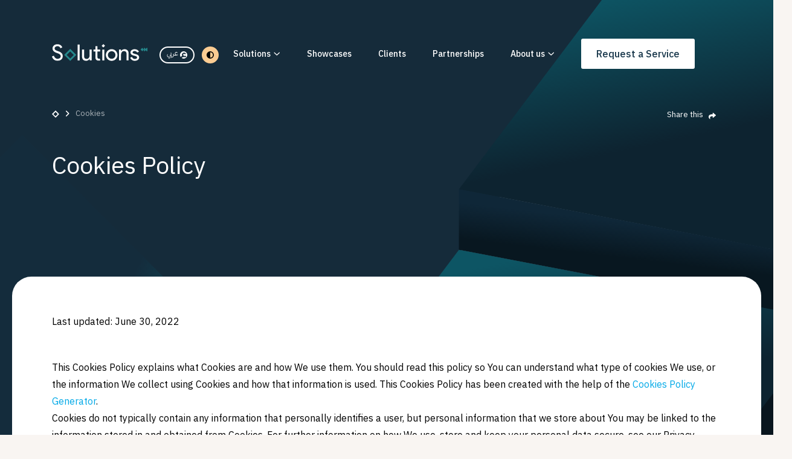

--- FILE ---
content_type: text/html
request_url: https://42.solutions/cookies.html
body_size: 14634
content:
<!DOCTYPE html>
<html dir="ltr" lang="en">
  <head>
    <meta charset="UTF-8" />
    <meta
      content="width=device-width, height=device-height, initial-scale=1.0, viewport-fit=cover"
      name="viewport"
    />
    <meta content="yes" name="apple-mobile-web-app-capable" />
    <meta content="IE=edge" http-equiv="X-UA-Compatible" />
    <meta content="Solutions" name="description" />
    <meta content="innosoft" name="author" />
    <meta content="content" name="description" />
    <meta content="yes" name="apple-mobile-web-app-capable" />
    <meta content="yes" name="mobile-web-app-capable" />
    <meta content="yes" name="mobile-web-app-capable" />
    <link rel="icon" href="imgs/favicon.svg" type="image/x-icon" />
    <link rel="shortcut icon" href="imgs/favicon.svg" type="image/x-icon" />
    <title>Solutions</title>
    <!-- Preload asset files-->
    <!-- <link as="style" href="css/main.min.css" rel="prefetch" /> -->
<!-- start styles.html-->
<!-- Icons CSS-->
<link href="css/fontawesome.min.css" rel="stylesheet" type="text/css" />
<link href="plugins/bootstrap.min.css" rel="stylesheet" type="text/css" />
<link
  href="plugins/fullpage/fullpage.min.css"
  rel="stylesheet"
  type="text/css"
/>
<link href="plugins/aos/aos.css" rel="stylesheet" type="text/css" />
<link
  href="plugins/owl/owl.carousel.min.css"
  rel="stylesheet"
  type="text/css"
/>

<link
  rel="stylesheet"
  type="text/css"
  href="plugins/light-gallery/css/lightgallery.css"
/>
<!-- Main CSS-->
<link href="css/main.min.css" rel="stylesheet" type="text/css" />

<!-- end styles.html-->
<!-- start style -->


<!-- end style -->
  </head>
  <body>
    <!-- page wrapper -->
    <div id="wrapper">
<!-- start header-inner.html-->
<header class="site-header">
  <div class="container">
    <div class="row">
      <div class="col-lg-12">
        <nav class="navbar navbar-expand-lg">
          <div class="mob-header-line">
            <div class="logo-lang">
              <a class="navbar-brand m-0 p-0" href="index.html">
                <svg
                  xmlns="http://www.w3.org/2000/svg"
                  width="158"
                  height="28"
                  viewBox="0 0 158 28"
                  fill="none"
                  class="white logo"
                >
                  <mask
                    id="mask0_718_1948"
                    style="mask-type: alpha"
                    maskUnits="userSpaceOnUse"
                    x="0"
                    y="0"
                    width="18"
                    height="28"
                  >
                    <path
                      d="M0 0.177734H17.9115V27.6769H0V0.177734Z"
                      fill="white"
                    />
                  </mask>
                  <g mask="url(#mask0_718_1948)">
                    <path
                      fill-rule="evenodd"
                      clip-rule="evenodd"
                      d="M17.912 20.0491C17.912 22.3582 17.0711 24.2128 15.3894 25.6135C13.6836 26.9894 11.6121 27.6769 9.17525 27.6769C7.00636 27.6769 5.09334 27.0396 3.43663 25.7651C1.77862 24.491 0.633652 22.7507 0 20.5447L3.21694 19.2212C3.43663 20.0062 3.74075 20.7162 4.13102 21.3535C4.52043 21.9912 4.97747 22.5367 5.50171 22.9894C6.02551 23.4434 6.60446 23.7982 7.23811 24.0556C7.87133 24.3129 8.5416 24.442 9.24891 24.442C10.7842 24.442 12.039 24.0439 13.0138 23.2467C13.9882 22.4509 14.4758 21.3903 14.4758 20.0668C14.4758 18.9638 14.0739 18.0207 13.2697 17.2361C12.5141 16.4767 11.1003 15.741 9.02922 15.0301C6.93313 14.2707 5.62964 13.7564 5.1179 13.4861C2.3399 12.0651 0.950694 9.96913 0.950694 7.1995C0.950694 5.26384 1.71831 3.60934 3.25355 2.23687C4.81291 0.863968 6.72637 0.177734 8.99261 0.177734C10.9905 0.177734 12.7213 0.69241 14.1833 1.72176C15.6457 2.72728 16.6201 3.98928 17.1078 5.50861L13.964 6.83169C13.672 5.85173 13.0926 5.03683 12.2276 4.38698C11.3622 3.73801 10.3086 3.41309 9.06584 3.41309C7.74986 3.41309 6.64064 3.77916 5.73949 4.51132C4.83747 5.19496 4.38689 6.08524 4.38689 7.18261C4.38689 8.08589 4.73969 8.867 5.447 9.52594C6.22668 10.1849 7.92001 10.9656 10.5278 11.8684C13.1839 12.7778 15.0789 13.8894 16.2122 15.2038C17.3451 16.5178 17.912 18.1325 17.912 20.0491Z"
                      fill="white"
                    />
                  </g>
                  <mask
                    id="mask1_718_1948"
                    style="mask-type: alpha"
                    maskUnits="userSpaceOnUse"
                    x="0"
                    y="0"
                    width="158"
                    height="28"
                  >
                    <path d="M0 28H158V0H0V28Z" fill="white" />
                  </mask>
                  <g mask="url(#mask1_718_1948)">
                    <path
                      fill-rule="evenodd"
                      clip-rule="evenodd"
                      d="M42.4727 27.0891H45.8356V0.766602H42.4727V27.0891Z"
                      fill="white"
                    />
                    <path
                      fill-rule="evenodd"
                      clip-rule="evenodd"
                      d="M65.6458 27.0893H62.4289V24.5891H62.2829C61.7711 25.4716 60.985 26.2072 59.9249 26.7951C58.8647 27.3834 57.762 27.6776 56.617 27.6776C54.4236 27.6776 52.7359 27.0468 51.5543 25.7844C50.3718 24.522 49.7812 22.7271 49.7812 20.3985V9.0752H53.1438V20.1775C53.2174 23.1187 54.6915 24.5891 57.5669 24.5891C58.907 24.5891 60.0282 24.0441 60.9303 22.9532C61.8314 21.8632 62.2829 20.5579 62.2829 19.0382V9.0752H65.6458V27.0893Z"
                      fill="white"
                    />
                    <path
                      fill-rule="evenodd"
                      clip-rule="evenodd"
                      d="M77.0155 27.3834C75.5531 27.3834 74.3405 26.9302 73.3781 26.023C72.4154 25.1167 71.9217 23.8538 71.8976 22.2362V12.1632H68.7539V9.07511H71.8976V3.56055H75.2606V9.07511H79.6475V12.1632H75.2606V21.1336C75.2606 22.3345 75.4919 23.1498 75.9554 23.5783C76.418 24.0076 76.9423 24.2217 77.5268 24.2217C77.7952 24.2217 78.0571 24.1913 78.313 24.1294C78.5688 24.0687 78.8066 23.989 79.0259 23.8907L80.086 26.9055C79.2085 27.2239 78.185 27.3834 77.0155 27.3834Z"
                      fill="white"
                    />
                    <path
                      fill-rule="evenodd"
                      clip-rule="evenodd"
                      d="M83.3379 27.0893H86.7009V9.0752H83.3379V27.0893Z"
                      fill="white"
                    />
                    <path
                      fill-rule="evenodd"
                      clip-rule="evenodd"
                      d="M111.01 9.0752H114.226V11.5754H114.373C114.884 10.6929 115.67 9.95768 116.73 9.36936C117.79 8.78103 118.893 8.4873 120.038 8.4873C122.232 8.4873 123.919 9.11809 125.101 10.3801C126.283 11.6429 126.874 13.4378 126.874 15.766V27.0897H123.511V15.9869C123.438 13.0457 121.963 11.5754 119.088 11.5754C117.748 11.5754 116.626 12.1208 115.725 13.2112C114.823 14.3021 114.373 15.607 114.373 17.1267V27.0897H111.01V9.0752Z"
                      fill="white"
                    />
                    <path
                      fill-rule="evenodd"
                      clip-rule="evenodd"
                      d="M144.346 22.0894C144.346 23.6581 143.664 24.9821 142.299 26.0599C140.935 27.1382 139.216 27.6776 137.145 27.6776C135.342 27.6776 133.758 27.2054 132.393 26.2622C131.029 25.3191 130.054 24.0749 129.469 22.5308L132.466 21.2442C132.905 22.3229 133.545 23.1621 134.385 23.7621C135.226 24.363 136.146 24.6628 137.145 24.6628C138.218 24.6628 139.113 24.4306 139.832 23.9644C140.551 23.4991 140.911 22.948 140.911 22.3103C140.911 21.1584 140.033 20.3127 138.278 19.7733L135.208 19.0013C131.723 18.1193 129.981 16.428 129.981 13.9278C129.981 12.2863 130.644 10.9688 131.973 9.97588C133.301 8.98335 135.001 8.4873 137.072 8.4873C138.656 8.4873 140.088 8.86725 141.367 9.6267C142.647 10.3866 143.543 11.4038 144.054 12.6779L141.057 13.9278C140.715 13.1688 140.161 12.5744 139.394 12.1451C138.626 11.7166 137.767 11.5017 136.816 11.5017C135.939 11.5017 135.153 11.7222 134.459 12.1632C133.764 12.6047 133.417 13.1441 133.417 13.7809C133.417 14.8103 134.379 15.5455 136.305 15.9869L139.01 16.6853C142.568 17.5673 144.346 19.3691 144.346 22.0894Z"
                      fill="white"
                    />
                    <path
                      class="colored-logo"
                      fill-rule="evenodd"
                      clip-rule="evenodd"
                      d="M24.3356 17.9684L30.2517 23.9183L36.1682 17.9684L30.2517 12.018L24.3356 17.9684ZM30.2517 27.9998L20.2773 17.9684L30.2517 7.93652L40.2264 17.9684L30.2517 27.9998Z"
                      fill="#25888C"
                    />
                    <path
                      fill-rule="evenodd"
                      clip-rule="evenodd"
                      d="M85.0194 5.72382L82.1738 2.86191L85.0194 0L87.8651 2.86191L85.0194 5.72382Z"
                      fill="white"
                    />
                    <path
                      fill-rule="evenodd"
                      clip-rule="evenodd"
                      d="M98.8345 11.7936C95.3867 11.7936 92.582 14.6148 92.582 18.0823C92.582 21.5499 95.3867 24.3706 98.8345 24.3706C102.282 24.3706 105.087 21.5499 105.087 18.0823C105.087 14.6148 102.282 11.7936 98.8345 11.7936ZM98.8345 27.7438C93.5379 27.7438 89.2285 23.4097 89.2285 18.0823C89.2285 12.7549 93.5379 8.4209 98.8345 8.4209C104.132 8.4209 108.441 12.7549 108.441 18.0823C108.441 23.4097 104.132 27.7438 98.8345 27.7438Z"
                      fill="white"
                    />
                    <path
                      class="colored-logo"
                      fill-rule="evenodd"
                      clip-rule="evenodd"
                      d="M155.154 9.0748C155.154 7.49438 153.88 6.21289 152.309 6.21289V11.9367C153.88 11.9367 155.154 10.6552 155.154 9.0748Z"
                      fill="#25888C"
                    />
                    <path
                      class="colored-logo"
                      fill-rule="evenodd"
                      clip-rule="evenodd"
                      d="M158 11.9367V6.21289C156.428 6.21289 155.154 7.49438 155.154 9.0748C155.154 10.6552 156.428 11.9367 158 11.9367Z"
                      fill="#25888C"
                    />
                    <path
                      class="colored-logo"
                      fill-rule="evenodd"
                      clip-rule="evenodd"
                      d="M149.463 11.9367L146.617 9.0748L149.463 6.21289L152.308 9.0748L149.463 11.9367Z"
                      fill="#25888C"
                    />
                  </g>
                </svg>
              </a>
              <a class="lang-btn dis-mob-none" onclick="arabicLang()" id="ar">
                <span>عربي</span>
                <svg
                  xmlns="http://www.w3.org/2000/svg"
                  width="12"
                  height="12"
                  viewBox="0 0 12 12"
                  fill="none"
                >
                  <path
                    fill-rule="evenodd"
                    clip-rule="evenodd"
                    d="M6 12C9.31371 12 12 9.31371 12 6C12 2.68629 9.31371 0 6 0C2.68629 0 0 2.68629 0 6C0 7.32151 0.427236 8.54324 1.15112 9.5346C1.5915 8.62548 2.38556 7.95646 3.489 7.61614C3.225 7.07164 3.093 6.21364 3.093 5.65264C3.093 3.68914 4.677 2.08864 6.69 2.08864C8.076 2.08864 9.231 2.83114 9.7755 4.10164L7.9275 4.95964C7.713 4.31614 7.3005 4.00264 6.657 4.00264C5.8485 4.00264 5.271 4.72864 5.271 5.75164C5.271 6.56014 5.5845 7.10464 6.195 7.38514H9.891V9.61264H5.3205C3.78576 9.61264 3.06667 10.0787 2.98533 11.1888C3.87116 11.7046 4.90108 12 6 12Z"
                    fill="white"
                  />
                </svg>
              </a>
              <a class="invert-body dis-mob-none"
                ><svg
                  xmlns="http://www.w3.org/2000/svg"
                  width="12"
                  height="12"
                  viewBox="0 0 12 12"
                  fill="none"
                >
                  <g clip-path="url(#clip0_382_13652)">
                    <path
                      d="M12 6C12 2.68594 9.31406 -2.78827e-07 6 -8.58275e-07C2.68594 -1.43772e-06 1.62852e-06 2.68594 1.04907e-06 6C4.69624e-07 9.31406 2.68594 12 6 12C9.31406 12 12 9.31406 12 6ZM6 10.5L6 1.5C8.48438 1.5 10.5 3.51563 10.5 6C10.5 8.50547 8.48437 10.5 6 10.5Z"
                      fill="black"
                    />
                  </g>
                  <defs>
                    <clipPath id="clip0_382_13652">
                      <rect
                        width="12"
                        height="12"
                        fill="white"
                        transform="matrix(1 1.74846e-07 1.74846e-07 -1 0 12)"
                      />
                    </clipPath>
                  </defs></svg
              ></a>
            </div>

            <button
              type="button"
              class="navbar-toggle collapsed burger"
              data-toggle="collapse"
              data-target="#navbarContent"
              aria-expanded="false"
              aria-controls="navbar"
            ></button>
          </div>

          <div class="collapse navbar-collapse" id="navbarContent">
            <ul class="navbar-nav d-flex align-items-center flex-grow-1">
              <li class="nav-item dropdown">
                <a
                  class="nav-link"
                  id="dropdownMenu"
                  data-toggle="dropdown"
                  aria-haspopup="true"
                  aria-expanded="false"
                >
                  Solutions<i class="fa-regular fa-angle-down"></i>
                </a>

                <div
                  class="dropdown-menu dd-solutions"
                  aria-labelledby="dropdownMenu"
                >
                  <div class="dd-solutions-wrapper">
                    <div class="row-header">
                      <div class="col-header-main">
                        <ul>
                          <li class="item-header">
                            <svg
                              xmlns="http://www.w3.org/2000/svg"
                              width="34"
                              height="36"
                              viewBox="0 0 34 36"
                              fill="none"
                            >
                              <path
                                d="M13.7539 18L33.7539 36L33.7539 -8.74228e-07L13.7539 18Z"
                                fill="#163549"
                              />
                              <path
                                d="M9.36523 18L-0.0002506 26.4289L-0.000249863 9.57104L9.36523 18Z"
                                fill="#25888C"
                              />
                            </svg>
                            <div class="col-header">
                              <p class="main-title-header">
                                Customer Experience
                              </p>
                              <p class="desc">
                                Crafted custom solutions delivering exceptional
                                end user experience
                              </p>
                              <p class="links-header">
                                <a href="#">Business Intelligence</a>,
                                <a href="#"> Software Development</a>,
                                <a href="#">Consultation service</a>
                              </p>
                            </div>
                          </li>

                          <li class="item-header">
                            <svg
                              xmlns="http://www.w3.org/2000/svg"
                              width="36"
                              height="30"
                              viewBox="0 0 36 30"
                              fill="none"
                            >
                              <rect
                                width="36"
                                height="14.6441"
                                fill="#163549"
                              />
                              <rect
                                x="6.10156"
                                y="20.7457"
                                width="23.7966"
                                height="8.54237"
                                fill="#25888C"
                              />
                            </svg>
                            <div class="col-header">
                              <p class="main-title-header">
                                Infrastructure Solutions
                              </p>
                              <p class="desc">
                                Crafted custom solutions delivering exceptional
                                end user experience
                              </p>
                              <p class="links-header">
                                <a href="#">Business Intelligence</a>,
                                <a href="#"> Software Development</a>,
                                <a href="#">Consultation service</a>
                              </p>
                            </div>
                          </li>

                          <li class="item-header">
                            <svg
                              xmlns="http://www.w3.org/2000/svg"
                              width="36"
                              height="31"
                              viewBox="0 0 36 31"
                              fill="none"
                            >
                              <path
                                d="M18 10.983L36 30.5085L-1.08632e-06 30.5085L18 10.983Z"
                                fill="#163549"
                              />
                              <path
                                d="M18.0006 -7.46798e-07L9.45822 9.15254L26.543 9.15254L18.0006 -7.46798e-07Z"
                                fill="#25888C"
                              />
                            </svg>
                            <div class="col-header">
                              <p class="main-title-header">Managed Services</p>
                              <p class="desc">
                                Crafted custom solutions delivering exceptional
                                end user experience
                              </p>
                              <p class="links-header">
                                <a href="#">Business Intelligence</a>,
                                <a href="#"> Software Development</a>,
                                <a href="#">Consultation service</a>
                              </p>
                            </div>
                          </li>
                        </ul>
                      </div>

                      <div class="col-header-main">
                        <ul>
                          <li class="item-header">
                            <svg
                              xmlns="http://www.w3.org/2000/svg"
                              width="36"
                              height="36"
                              viewBox="0 0 36 36"
                              fill="none"
                            >
                              <path
                                d="M36 17.5721L16.4754 35.1442L16.4754 -8.53447e-07L36 17.5721Z"
                                fill="#163549"
                              />
                              <path
                                d="M3.59682e-07 17.5721L9.14286 25.8006L9.14286 9.34351L3.59682e-07 17.5721Z"
                                fill="#25888C"
                              />
                            </svg>
                            <div class="col-header">
                              <p class="main-title-header">
                                Customer Experience
                              </p>
                              <p class="desc">
                                Crafted custom solutions delivering exceptional
                                end user experience
                              </p>
                              <p class="links-header">
                                <a href="#">Business Intelligence</a>,
                                <a href="#"> Software Development</a>,
                                <a href="#">Consultation service</a>
                              </p>
                            </div>
                          </li>

                          <li class="item-header">
                            <svg
                              xmlns="http://www.w3.org/2000/svg"
                              width="36"
                              height="36"
                              viewBox="0 0 36 36"
                              fill="none"
                            >
                              <path
                                fill-rule="evenodd"
                                clip-rule="evenodd"
                                d="M35.1954 20.4C35.3301 19.5197 35.4 18.618 35.4 17.7C35.4 7.92456 27.4754 0 17.7 0C7.92456 0 0 7.92456 0 17.7C0 18.618 0.0698855 19.5197 0.204626 20.4H35.1954Z"
                                fill="#25888C"
                              />
                              <rect
                                x="7.80078"
                                y="23.4"
                                width="19.2"
                                height="7.2"
                                fill="#163549"
                              />
                              <rect
                                x="12.5996"
                                y="30.6"
                                width="9.6"
                                height="5.4"
                                fill="#163549"
                              />
                            </svg>
                            <div class="col-header">
                              <p class="main-title-header">
                                Customer Experience
                              </p>
                              <p class="desc">
                                Crafted custom solutions delivering exceptional
                                end user experience
                              </p>
                              <p class="links-header">
                                <a href="#">Business Intelligence</a>,
                                <a href="#"> Software Developments</a>,
                                <a href="#">Consultation service</a>
                              </p>
                            </div>
                          </li>
                        </ul>
                      </div>
                    </div>
                    <a class="row-request-serv" href="#">
                      <span>Request a Service </span>
                      <svg
                        xmlns="http://www.w3.org/2000/svg"
                        width="20"
                        height="10"
                        viewBox="0 0 20 10"
                        fill="none"
                      >
                        <path
                          d="M1 5.5H19"
                          stroke="white"
                          stroke-width="2"
                          stroke-linecap="round"
                          stroke-linejoin="round"
                        />
                        <path
                          d="M16 8.5L19 5.5L16 2.5"
                          stroke="white"
                          stroke-width="2"
                          stroke-linecap="round"
                          stroke-linejoin="round"
                        />
                      </svg>
                    </a>
                  </div>
                </div>
              </li>
              <li class="nav-item">
                <a class="nav-link" href="#showcases-home">Showcases </a>
              </li>
              <li class="nav-item">
                <a class="nav-link" href="#clients-home">Clients </a>
              </li>
              <li class="nav-item">
                <a class="nav-link" href="#partnerships-home">Partnerships </a>
              </li>
              <li class="nav-item dropdown">
                <a
                  class="nav-link"
                  id="dropdownMenu"
                  data-toggle="dropdown"
                  aria-haspopup="true"
                  aria-expanded="false"
                  >About us<i class="fa-regular fa-angle-down"></i>
                </a>

                <div
                  class="dropdown-menu dd-about"
                  aria-labelledby="dropdownMenu"
                >
                  <div class="dd-about-wrapper">
                    <div class="row-header">
                      <div class="col-header-main">
                        <ul>
                          <li class="item-header">
                            <a href="#">
                              <div class="col-header">
                                <p class="main-title-header">
                                  About Solution by 42
                                </p>
                                <p class="desc">
                                  providing innovative solutions and services to
                                  tackle some of the most...
                                </p>
                              </div>
                            </a>
                          </li>

                          <li class="item-header">
                            <a href="#">
                              <div class="col-header">
                                <p class="main-title-header">
                                  Values build people
                                </p>
                                <p class="desc">
                                  Actions, that define Solutions by 42, are
                                  derived from the values instilled...
                                </p>
                              </div>
                            </a>
                          </li>

                          <li class="item-header">
                            <a href="#">
                              <div class="col-header">
                                <p class="main-title-header">
                                  Achievements & History
                                </p>
                                <p class="desc">
                                  10+ years in the Saudi Arabian Market since
                                  its inception in 2011...
                                </p>
                              </div>
                            </a>
                          </li>
                        </ul>
                      </div>
                      <div class="col-header-main">
                        <ul>
                          <li class="item-header">
                            <a href="#">
                              <div class="col-header">
                                <p class="main-title-header">
                                  Vission & Mission
                                </p>
                                <p class="desc">
                                  Classification level in the Contracter
                                  Classification System for IT...
                                </p>
                              </div></a
                            >
                          </li>

                          <li class="item-header">
                            <a href="#">
                              <div class="col-header">
                                <p class="main-title-header">
                                  Solutions Honord
                                </p>
                                <p class="desc">
                                  Solutions by 42 has been honored and
                                  recognized, over the years...
                                </p>
                              </div></a
                            >
                          </li>
                        </ul>
                      </div>
                    </div>
                  </div>
                </div>
              </li>

              <li class="nav-item">
                <a class="nav-link btn get-touch" href="#footer">
                  Request a Service
                </a>
              </li>
            </ul>
          </div>
        </nav>
      </div>
    </div>
  </div>
</header>

<!-- end header-inner.html-->
      <div id="site-content">
<!-- start template-content -->
<div class="page-container inner-page footer-pages">
  <div class="section header-section">
    <div class="container">
      <div class="row">
        <div class="col-lg-12">
<!-- start breadcrumb.html-->
<div class="breadcrumb-wrapper">
  <ul class="breadcrumb-header">
    <li>
      <svg
        xmlns="http://www.w3.org/2000/svg"
        width="12"
        height="13"
        viewBox="0 0 12 13"
        fill="none"
      >
        <path
          fill-rule="evenodd"
          clip-rule="evenodd"
          d="M2.42725 6.93665L5.96572 10.4954L9.50445 6.93665L5.96572 3.37767L2.42725 6.93665ZM5.96572 12.9365L0 6.93665L5.96572 0.936523L11.9317 6.93665L5.96572 12.9365Z"
          fill="white"
        />
      </svg>
    </li>
    <li>
      <svg
        xmlns="http://www.w3.org/2000/svg"
        width="7"
        height="10"
        viewBox="0 0 7 10"
        fill="none"
      >
        <path
          d="M1.72266 1L5.72266 5L1.72266 9"
          stroke="white"
          stroke-width="1.5"
          stroke-linecap="round"
          stroke-linejoin="round"
        />
      </svg>
    </li>

    <li class="title">
      <span> Cookies </span>
    </li>
  </ul>
  <div class="share-wrapper">
    <a href="">
      <span> Share this </span>
      <svg
        xmlns="http://www.w3.org/2000/svg"
        width="12"
        height="12"
        viewBox="0 0 12 12"
        fill="none"
      >
        <path
          d="M11.8055 5.30133L7.68047 8.84273C7.32 9.15445 6.75023 8.90238 6.75023 8.41711V6.37711C3.11484 6.42867 1.54828 7.33101 2.61094 10.7295C2.72885 11.1066 2.2732 11.3988 1.95328 11.1659C0.92789 10.4201 0 8.99508 0 7.55367C0 3.98648 2.98594 3.2318 6.75 3.18726V1.31273C6.75 0.82828 7.31906 0.57539 7.68023 0.887108L11.8052 4.42851C12.0656 4.6732 12.0656 5.07633 11.8055 5.30133Z"
          fill="white"
        />
      </svg>
    </a>
  </div>
</div>

<!-- end breadcrumb.html-->
        </div>
      </div>
    </div>

    <div class="container">
      <div class="row">
        <div class="col-lg-12">
          <div class="title-img">
            <p class="title">
              <span>Cookies Policy</span>
            </p>
          </div>
        </div>
      </div>
    </div>
  </div>

  <div class="section main-section">
    <div class="container">
      <div class="row">
        <div class="col-lg-12">
          <div class="footer-page-cont">
            <div class="content-footer">
              <p>Last updated: June 30, 2022</p>
            </div>
            <div class="content-footer">
              <p>
                This Cookies Policy explains what Cookies are and how We use
                them. You should read this policy so You can understand what
                type of cookies We use, or the information We collect using
                Cookies and how that information is used. This Cookies Policy
                has been created with the help of the
                <a
                  href="https://www.privacypolicies.com/cookies-policy-generator/"
                  >Cookies Policy Generator</a
                >.
              </p>
              <p>
                Cookies do not typically contain any information that personally
                identifies a user, but personal information that we store about
                You may be linked to the information stored in and obtained from
                Cookies. For further information on how We use, store and keep
                your personal data secure, see our Privacy Policy.
              </p>
              <p>
                We do not store sensitive personal information, such as mailing
                addresses, account passwords, etc. in the Cookies We use.
              </p>
            </div>
            <div class="content-footer">
              <p class="sub-title-xl">Interpretation and Definitions</p>
              <p class="bold sub-title-sm">Interpretation</p>
              <p>
                The words of which the initial letter is capitalized have meanings defined under the following conditions. The following definitions shall have the same meaning regardless of whether they appear in singular or in plural.

              </p>
            </div>

            <div class="content-footer">
              <p class="bold sub-title-sm">Definitions</p>
              <p>For the purposes of this Cookies Policy:</p>
              <ul class="list-style">
                <li>
                  <span class="bold">Company </span>(referred to as either "the
                  Company", "We", "Us" or "Our" in this Cookies Policy) refers
                  to 42 Information Technology Company, Q2-06 The Business
                  Quarter, Salman Al Farisi St, Al Khalidiyyah Al Janubiyyah,
                  Salman Al Farisi St,.
                </li>
                <li>
                  <span class="bold">Cookies </span>means small files that are
                  placed on Your computer, mobile device or any other device by
                  a website, containing details of your browsing history on that
                  website among its many uses.
                </li>
                <li>
                  <span class="bold">Website </span>refers to Solutions by 42,
                  accessible from
                  <a href="https://42.solutions">https://42.solutions</a>
                </li>
                <li>
                  <span class="bold">You </span>means the individual accessing
                  or using the Website, or a company, or any legal entity on
                  behalf of which such individual is accessing or using the
                  Website, as applicable.
                </li>
              </ul>
            </div>

            <div class="content-footer">
              <p class="sub-title-xl">The use of the Cookies</p>
              <p class="bold sub-title-lg">Type of Cookies We Use</p>

              <p>
                Cookies can be "Persistent" or "Session" Cookies. Persistent
                Cookies remain on your personal computer or mobile device when
                You go offline, while Session Cookies are deleted as soon as You
                close your web browser.
              </p>
              <p>
                We use both session and persistent Cookies for the purposes set
                out below:
              </p>
              <ul class="list-style">
                <li>
                  <span class="bold">Necessary / Essential Cookies</span>
                  <p>Type: Session Cookies</p>
                  <p>Administered by: Us</p>
                  <p>
                    Purpose: These Cookies are essential to provide You with
                    services available through the Website and to enable You to
                    use some of its features. They help to authenticate users
                    and prevent fraudulent use of user accounts. Without these
                    Cookies, the services that You have asked for cannot be
                    provided, and We only use these Cookies to provide You with
                    those services.
                  </p>
                </li>
                <li>
                  <span class="bold">Functionality Cookies</span>
                  <p>Type: Persistent Cookies</p>
                  <p>Administered by: Us</p>
                  <p>
                    Purpose: These Cookies allow us to remember choices You make
                    when You use the Website, such as remembering your login
                    details or language preference. The purpose of these Cookies
                    is to provide You with a more personal experience and to
                    avoid You having to re-enter your preferences every time You
                    use the Website.
                  </p>
                </li>
              </ul>
            </div>

            <div class="content-footer">
              <p class="bold sub-title-lg">Your Choices Regarding Cookies</p>

              <p>
                If You prefer to avoid the use of Cookies on the Website, first
                You must disable the use of Cookies in your browser and then
                delete the Cookies saved in your browser associated with this
                website. You may use this option for preventing the use of
                Cookies at any time.
              </p>
              <p>
                If You do not accept Our Cookies, You may experience some
                inconvenience in your use of the Website and some features may
                not function properly.
              </p>
              <p>
                If You'd like to delete Cookies or instruct your web browser to
                delete or refuse Cookies, please visit the help pages of your
                web browser.
              </p>

              <ul class="list-style">
                <li>
                  <span
                    >For the Chrome web browser, please visit this page from
                    Google:
                    <a href="https://support.google.com/accounts/answer/32050">
                      https://support.google.com/accounts/answer/32050
                    </a></span
                  >
                </li>

                <li>
                  <span
                    >For the Internet Explorer web browser, please visit this
                    page from Microsoft:
                    <a href="http://support.microsoft.com/kb/278835">
                      http://support.microsoft.com/kb/278835
                    </a></span
                  >
                </li>

                <li>
                  <span
                    >For the Firefox web browser, please visit this page from
                    Mozilla:
                    <a
                      href="https://support.mozilla.org/en-US/kb/delete-cookies-remove-info-websites-stored"
                    >
                      https://support.mozilla.org/en-US/kb/delete-cookies-remove-info-websites-stored
                    </a></span
                  >
                </li>

                <li>
                  <span
                    >For the Safari web browser, please visit this page from
                    Apple:
                    <a
                      href="https://support.apple.com/guide/safari/manage-cookies-and-website-data-sfri11471/mac"
                    >
                      https://support.apple.com/guide/safari/manage-cookies-and-website-data-sfri11471/mac
                    </a></span
                  >
                </li>
              </ul>
              <p>
                For any other web browser, please visit your web browser's
                official web pages.
              </p>
            </div>

            <div class="content-footer">
              <p class="bold sub-title-lg">More Information about Cookies</p>
              <p>
                You can learn more about cookies:<a
                  href="https://www.privacypolicies.com/blog/cookies/"
                >
                  What Are Cookies?</a
                >
              </p>
            </div>

            <div class="content-footer">
              <p class="bold sub-title-lg">Contact Us</p>
              <p>
                If you have any questions about this Cookies Policy, You can
                contact us:
              </p>
              <ul class="list-style">
                <li>
                  <span
                    >By visiting this page on our website:
                    <a href="https://42.solutions/coockies-policy">
                      https://42.solutions/coockies-policy
                    </a></span
                  >
                </li>
              </ul>
            </div>
          </div>
        </div>
      </div>
    </div>


<!-- end template-content -->
      </div>
<!-- start footer.html-->
<footer class="footer text-white inner-pages" id="footer">
  <div class="bg-black"></div>

  <div class="container">
    <div class="row">
      <div class="col-lg-12">
        <ul class="footer-links">
          <li>
            <a href="#">
              <svg
                xmlns="http://www.w3.org/2000/svg"
                width="26"
                height="26"
                viewBox="0 0 26 26"
                fill="none"
              >
                <path
                  d="M9 15.4004L13 19.4004L17 15.4004"
                  stroke="white"
                  stroke-width="2"
                  stroke-linecap="round"
                  stroke-linejoin="round"
                />
                <path
                  d="M13 7.40039V19.4004"
                  stroke="white"
                  stroke-width="2"
                  stroke-linecap="round"
                  stroke-linejoin="round"
                />
                <path
                  d="M13 25C19.6274 25 25 19.6274 25 13C25 6.37258 19.6274 1 13 1C6.37258 1 1 6.37258 1 13C1 19.6274 6.37258 25 13 25Z"
                  stroke="white"
                  stroke-width="2"
                  stroke-linecap="round"
                  stroke-linejoin="round"
                />
              </svg>
              Downloads</a
            >
          </li>

          <li>
            <a href="#">
              <svg
                xmlns="http://www.w3.org/2000/svg"
                width="23"
                height="26"
                viewBox="0 0 23 26"
                fill="none"
              >
                <path
                  d="M7.60938 3.16602C8.29085 3.87257 9.10775 4.43452 10.0113 4.81828C10.9148 5.20205 11.8864 5.39977 12.868 5.39962C13.8631 5.40031 14.8479 5.19777 15.7619 4.80442"
                  stroke="white"
                  stroke-width="2"
                  stroke-linecap="round"
                  stroke-linejoin="round"
                />
                <path
                  d="M11.4 9.8C13.8301 9.8 15.8 7.83005 15.8 5.4C15.8 2.96995 13.8301 1 11.4 1C8.96995 1 7 2.96995 7 5.4C7 7.83005 8.96995 9.8 11.4 9.8Z"
                  stroke="white"
                  stroke-width="2"
                  stroke-linecap="round"
                  stroke-linejoin="round"
                />
                <path
                  d="M18.5992 17.0013C18.1928 15.4 17.2642 13.9799 15.9602 12.9655C14.6562 11.9511 13.0513 11.4004 11.3992 11.4004C9.74715 11.4004 8.14222 11.9511 6.83823 12.9655C5.53424 13.9799 4.60562 15.4 4.19922 17.0013"
                  stroke="white"
                  stroke-width="2"
                  stroke-linecap="round"
                  stroke-linejoin="round"
                />
                <path
                  d="M21.8 24.9992V21.7992C21.8 21.3749 21.6314 20.9679 21.3314 20.6678C21.0313 20.3678 20.6243 20.1992 20.2 20.1992H2.6C2.17565 20.1992 1.76869 20.3678 1.46863 20.6678C1.16857 20.9679 1 21.3749 1 21.7992V24.9992"
                  stroke="white"
                  stroke-width="2"
                  stroke-linecap="round"
                  stroke-linejoin="round"
                />
                <path
                  d="M11.4004 11.4004V17.0004"
                  stroke="white"
                  stroke-width="2"
                  stroke-linecap="round"
                  stroke-linejoin="round"
                />
              </svg>
              Careers</a
            >
          </li>

          <li>
            <a href="#">
              <svg
                xmlns="http://www.w3.org/2000/svg"
                width="26"
                height="26"
                viewBox="0 0 26 26"
                fill="none"
              >
                <path
                  d="M5.8 2.59961H2.6C2.17565 2.59961 1.76869 2.76818 1.46863 3.06824C1.16857 3.3683 1 3.77526 1 4.19961V23.3996C1 23.824 1.16857 24.2309 1.46863 24.531C1.76869 24.831 2.17565 24.9996 2.6 24.9996H23.4C23.8243 24.9996 24.2313 24.831 24.5314 24.531C24.8314 24.2309 25 23.824 25 23.3996V4.19961C25 3.77526 24.8314 3.3683 24.5314 3.06824C24.2313 2.76818 23.8243 2.59961 23.4 2.59961H12.2"
                  stroke="white"
                  stroke-width="2"
                  stroke-linecap="round"
                  stroke-linejoin="round"
                />
                <path
                  d="M12.2008 12.2L9.00078 9.80107L5.80078 12.2011V1.80107C5.80064 1.69592 5.82123 1.59178 5.86137 1.49459C5.90151 1.39741 5.96042 1.30909 6.03472 1.23469C6.10902 1.16029 6.19726 1.10127 6.29439 1.061C6.39152 1.02073 6.49563 1 6.60078 1H11.4008C11.613 1 11.8164 1.08429 11.9665 1.23431C12.1165 1.38434 12.2008 1.58783 12.2008 1.8V12.2Z"
                  stroke="white"
                  stroke-width="2"
                  stroke-linecap="round"
                  stroke-linejoin="round"
                />
                <path
                  d="M5.80078 20.1992H17.0008"
                  stroke="white"
                  stroke-width="2"
                  stroke-linecap="round"
                  stroke-linejoin="round"
                />
                <path
                  d="M5.80078 15.4004H20.2008"
                  stroke="white"
                  stroke-width="2"
                  stroke-linecap="round"
                  stroke-linejoin="round"
                />
                <path
                  d="M20.2004 10.5996H15.4004"
                  stroke="white"
                  stroke-width="2"
                  stroke-linecap="round"
                  stroke-linejoin="round"
                />
              </svg>
              NewsLetter</a
            >
          </li>

          <li>
            <a href="#">
              <svg
                xmlns="http://www.w3.org/2000/svg"
                width="26"
                height="26"
                viewBox="0 0 26 26"
                fill="none"
              >
                <path
                  d="M1.09064 9.24969L2.53766 10.6967C2.91016 11.0693 3.35241 11.3648 3.83914 11.5664C4.32587 11.7681 4.84756 11.8719 5.3744 11.8719C5.90125 11.8719 6.42293 11.7681 6.90967 11.5664C7.3964 11.3648 7.83864 11.0693 8.21115 10.6967L10.339 8.56995C10.5253 8.3837 10.673 8.16257 10.7739 7.91921C10.8747 7.67584 10.9266 7.415 10.9266 7.15158C10.9266 6.88815 10.8747 6.62731 10.7739 6.38395C10.673 6.14058 10.5253 5.91946 10.339 5.7332L6.20111 1.59533C5.99886 1.39111 5.75514 1.23265 5.48641 1.13068C5.21767 1.02871 4.93019 0.985587 4.64337 1.00423C4.35654 1.02287 4.07706 1.10285 3.82379 1.23875C3.57052 1.37465 3.34936 1.56332 3.17525 1.79202C-1.15714 7.67948 1.46564 13.8803 6.79332 19.2069C12.121 24.5335 18.3208 27.1574 24.2082 22.825C24.4369 22.6509 24.6256 22.4297 24.7615 22.1765C24.8974 21.9232 24.9774 21.6437 24.996 21.3569C25.0147 21.0701 24.9716 20.7826 24.8696 20.5139C24.7676 20.2451 24.6092 20.0014 24.4049 19.7991L20.2681 15.6613C20.0819 15.475 19.8608 15.3272 19.6174 15.2264C19.374 15.1256 19.1132 15.0737 18.8498 15.0737C18.5863 15.0737 18.3255 15.1256 18.0821 15.2264C17.8388 15.3272 17.6176 15.475 17.4314 15.6613L15.3036 17.7891C14.931 18.1616 14.6355 18.6039 14.4338 19.0906C14.2322 19.5773 14.1284 20.099 14.1284 20.6259C14.1284 21.1527 14.2322 21.6744 14.4338 22.1611C14.6355 22.6479 14.931 23.0901 15.3036 23.4626L16.7668 24.9258"
                  stroke="white"
                  stroke-width="2"
                  stroke-linecap="round"
                  stroke-linejoin="round"
                />
              </svg>
              Contact Us</a
            >
          </li>
        </ul>
        <div class="footer-line"></div>
      </div>
    </div>
    <div class="row">
      <div class="col-md-12">
        <div class="footer-content">
          <div class="left-sec">
            <div class="logo">
              <svg
                xmlns="http://www.w3.org/2000/svg"
                width="40"
                height="20"
                viewBox="0 0 40 20"
                fill="none"
              >
                <path
                  d="M19.999 9.99953L9.99951 0L-2.48294e-05 9.99954L9.9995 19.9991L19.999 9.99953Z"
                  fill="#858585"
                />
                <path
                  d="M29.9961 10C29.9963 8.68685 29.7378 7.38652 29.2354 6.17328C28.733 4.96003 27.9966 3.85763 27.0681 2.92902C26.1396 2.00042 25.0373 1.2638 23.8242 0.761233C22.611 0.258668 21.3107 -1.41452e-08 19.9976 0V20C21.3107 20 22.611 19.7413 23.8242 19.2388C25.0373 18.7362 26.1396 17.9996 27.0681 17.071C27.9966 16.1424 28.733 15.04 29.2354 13.8267C29.7378 12.6135 29.9963 11.3132 29.9961 10Z"
                  fill="#858585"
                />
                <path
                  d="M39.9976 20V0C37.3454 0 34.8019 1.05357 32.9265 2.92893C31.0511 4.8043 29.9976 7.34784 29.9976 10C29.9976 12.6522 31.0511 15.1957 32.9265 17.0711C34.8019 18.9464 37.3454 20 39.9976 20Z"
                  fill="#858585"
                />
              </svg>
            </div>
            <div class="copyright">
              © 2022 Solutions by 42, All Rights Reserved
            </div>
            <div class="links">
              <ul>
                <li><a href="privacy-policy.html"> Privacy Policy </a></li>
                <li><a href="#"> Terms & Conditions </a></li>
                <li><a href="#"> Other </a></li>
              </ul>
            </div>
          </div>

          <div class="right-sec">
            <span>Follow us</span>
            <ul class="social-media">
              <li>
                <a href="#">
                  <svg
                    xmlns="http://www.w3.org/2000/svg"
                    width="24"
                    height="24"
                    viewBox="0 0 24 24"
                    fill="none"
                  >
                    <path
                      d="M17.7603 8.28039C17.6803 8.20039 17.6003 8.20039 17.5203 8.24039C17.4003 8.28039 17.2403 8.36039 17.0803 8.44039C17.2403 8.20039 17.3603 7.92039 17.4003 7.68039C17.4403 7.60039 17.4003 7.52039 17.3203 7.48039C17.2403 7.44039 17.1603 7.44039 17.0803 7.48039C16.6803 7.72039 16.1203 7.92039 15.9203 7.96039C15.4803 7.60039 14.9203 7.40039 14.4003 7.40039C13.7203 7.40039 13.0803 7.68039 12.5603 8.16039C12.0803 8.64039 11.8003 9.28039 11.8003 10.0004C9.8403 9.80039 8.6803 8.60039 7.7603 7.48039C7.7203 7.44039 7.6403 7.40039 7.6003 7.40039C7.5203 7.40039 7.4803 7.44039 7.4403 7.48039C6.8803 8.40039 7.0003 9.32039 7.1203 9.76039C7.2003 10.0804 7.3203 10.3204 7.4803 10.5604C7.2803 10.4804 7.1203 10.4004 6.9603 10.2404C6.9203 10.2004 6.8003 10.2004 6.7603 10.2004C6.6803 10.2404 6.6403 10.3204 6.6403 10.4004C6.6403 11.5604 7.4403 12.3204 8.0803 12.7204C7.9603 12.6804 7.8403 12.6804 7.6803 12.6004C7.6003 12.5604 7.5203 12.6004 7.4803 12.6404C7.4403 12.6804 7.4003 12.8004 7.4403 12.8404C7.8003 13.6804 8.6003 14.3204 9.4803 14.4804C8.6803 14.9604 7.4003 15.2404 6.4403 15.1604C6.3603 15.1604 6.2403 15.2004 6.2403 15.2804C6.2003 15.3604 6.2403 15.4804 6.3203 15.5204C7.5203 16.2004 8.8003 16.5604 10.0403 16.5604C12.0003 16.5604 13.9603 15.6804 15.3203 14.1204C16.5203 12.8004 17.1603 11.1204 17.0403 9.64039C17.2403 9.48039 17.3603 9.20039 17.5203 8.92039C17.6003 8.80039 17.6803 8.64039 17.7603 8.52039C17.8003 8.44039 17.8003 8.32039 17.7603 8.28039Z"
                      fill="#858585"
                    />
                  </svg>
                </a>
              </li>

              <li>
                <a href="#">
                  <svg
                    xmlns="http://www.w3.org/2000/svg"
                    width="24"
                    height="24"
                    viewBox="0 0 24 24"
                    fill="none"
                  >
                    <path
                      d="M13.6008 8H15.0008C15.1208 8 15.2008 7.92 15.2008 7.8V6.2C15.2008 6.08 15.1208 6 15.0008 6H13.4008C11.9208 6 10.8008 7.12 10.8008 8.6V10.4H9.00078C8.88078 10.4 8.80078 10.48 8.80078 10.6V12.2C8.80078 12.32 8.88078 12.4 9.00078 12.4H10.8008V17.8C10.8008 17.92 10.8808 18 11.0008 18H12.6008C12.7208 18 12.8008 17.92 12.8008 17.8V12.4H14.6008C14.6808 12.4 14.7608 12.32 14.8008 12.24L15.2008 10.64C15.2008 10.6 15.2008 10.52 15.1608 10.48C15.1208 10.44 15.0808 10.4 15.0008 10.4H12.8008V8.8C12.8008 8.36 13.1608 8 13.6008 8Z"
                      fill="#858585"
                    /></svg
                ></a>
              </li>

              <li>
                <a href="#">
                  <svg
                    xmlns="http://www.w3.org/2000/svg"
                    width="24"
                    height="24"
                    viewBox="0 0 24 24"
                    fill="none"
                  >
                    <g clip-path="url(#clip0_1218_3613)">
                      <path
                        d="M9.35031 16.4998H7.17344V9.48961H9.35031V16.4998ZM8.2607 8.53336C7.56461 8.53336 7 7.9568 7 7.2607C7 6.92634 7.13282 6.60568 7.36925 6.36925C7.60568 6.13282 7.92634 6 8.2607 6C8.59506 6 8.91573 6.13282 9.15215 6.36925C9.38858 6.60568 9.52141 6.92634 9.52141 7.2607C9.52141 7.9568 8.95656 8.53336 8.2607 8.53336ZM17.4977 16.4998H15.3255V13.0873C15.3255 12.274 15.3091 11.231 14.1937 11.231C13.0619 11.231 12.8884 12.1146 12.8884 13.0287V16.4998H10.7139V9.48961H12.8017V10.4459H12.8322C13.1228 9.89508 13.8327 9.31383 14.8919 9.31383C17.095 9.31383 17.5 10.7646 17.5 12.649V16.4998H17.4977Z"
                        fill="#858585"
                      />
                    </g>
                    <defs>
                      <clipPath id="clip0_1218_3613">
                        <rect
                          width="10.5"
                          height="12"
                          fill="white"
                          transform="translate(7 6)"
                        />
                      </clipPath>
                    </defs>
                  </svg>
                </a>
              </li>

              <li>
                <a href="#">
                  <svg
                    xmlns="http://www.w3.org/2000/svg"
                    width="24"
                    height="24"
                    viewBox="0 0 24 24"
                    fill="none"
                  >
                    <g clip-path="url(#clip0_1218_3617)">
                      <path
                        d="M12.0027 9.77589C10.2992 9.77589 8.92506 11.15 8.92506 12.8536C8.92506 14.5571 10.2992 15.9312 12.0027 15.9312C13.7063 15.9312 15.0804 14.5571 15.0804 12.8536C15.0804 11.15 13.7063 9.77589 12.0027 9.77589ZM12.0027 14.8545C10.9018 14.8545 10.0018 13.9571 10.0018 12.8536C10.0018 11.75 10.8992 10.8527 12.0027 10.8527C13.1063 10.8527 14.0036 11.75 14.0036 12.8536C14.0036 13.9571 13.1036 14.8545 12.0027 14.8545ZM15.9242 9.65C15.9242 10.0491 15.6027 10.3679 15.2063 10.3679C14.8072 10.3679 14.4884 10.0464 14.4884 9.65C14.4884 9.25357 14.8099 8.93214 15.2063 8.93214C15.6027 8.93214 15.9242 9.25357 15.9242 9.65ZM17.9626 10.3786C17.917 9.41696 17.6974 8.56518 16.9929 7.86339C16.2911 7.16161 15.4393 6.94196 14.4777 6.89375C13.4867 6.8375 10.5161 6.8375 9.52506 6.89375C8.56613 6.93929 7.71434 7.15893 7.00988 7.86071C6.30541 8.5625 6.08845 9.41429 6.04023 10.3759C5.98398 11.367 5.98398 14.3375 6.04023 15.3286C6.08577 16.2902 6.30541 17.142 7.00988 17.8438C7.71434 18.5455 8.56345 18.7652 9.52506 18.8134C10.5161 18.8696 13.4867 18.8696 14.4777 18.8134C15.4393 18.7679 16.2911 18.5482 16.9929 17.8438C17.6947 17.142 17.9143 16.2902 17.9626 15.3286C18.0188 14.3375 18.0188 11.3696 17.9626 10.3786ZM16.6822 16.392C16.4733 16.917 16.0688 17.3214 15.5411 17.533C14.7509 17.8464 12.8759 17.7741 12.0027 17.7741C11.1295 17.7741 9.25184 17.8438 8.46434 17.533C7.93934 17.3241 7.53488 16.9196 7.32327 16.392C7.00988 15.6018 7.0822 13.7268 7.0822 12.8536C7.0822 11.9804 7.01256 10.1027 7.32327 9.31518C7.5322 8.79018 7.93666 8.38571 8.46434 8.17411C9.25452 7.86071 11.1295 7.93304 12.0027 7.93304C12.8759 7.93304 14.7536 7.86339 15.5411 8.17411C16.0661 8.38304 16.4706 8.7875 16.6822 9.31518C16.9956 10.1054 16.9233 11.9804 16.9233 12.8536C16.9233 13.7268 16.9956 15.6045 16.6822 16.392Z"
                        fill="#858585"
                      />
                    </g>
                    <defs>
                      <clipPath id="clip0_1218_3617">
                        <rect
                          width="12"
                          height="13.7143"
                          fill="white"
                          transform="translate(6 6)"
                        />
                      </clipPath>
                    </defs>
                  </svg>
                </a>
              </li>
              <li>
                <a href="#">
                  <svg
                    xmlns="http://www.w3.org/2000/svg"
                    width="24"
                    height="24"
                    viewBox="0 0 24 24"
                    fill="none"
                  >
                    <g clip-path="url(#clip0_1218_3621)">
                      <path
                        d="M17.5009 10.9198C16.469 10.9222 15.4625 10.6004 14.6234 9.99984V14.1886C14.6232 14.9644 14.386 15.7216 13.9438 16.359C13.5015 16.9964 12.8752 17.4836 12.1486 17.7554C11.422 18.0273 10.6297 18.0708 9.87764 17.8802C9.12562 17.6896 8.44971 17.2739 7.9403 16.6888C7.43088 16.1037 7.11224 15.377 7.02699 14.6059C6.94173 13.8348 7.09391 13.056 7.4632 12.3737C7.83248 11.6915 8.40125 11.1382 9.09347 10.7879C9.78568 10.4376 10.5683 10.307 11.3368 10.4135V12.5203C10.9852 12.4097 10.6075 12.413 10.2579 12.5298C9.90827 12.6466 9.60448 12.8709 9.38991 13.1707C9.17535 13.4704 9.06099 13.8303 9.06316 14.1989C9.06533 14.5676 9.18392 14.9261 9.402 15.2233C9.62008 15.5205 9.9265 15.7412 10.2775 15.8538C10.6285 15.9665 11.0061 15.9654 11.3564 15.8507C11.7067 15.7359 12.0118 15.5134 12.2282 15.2149C12.4445 14.9164 12.5609 14.5572 12.5609 14.1886V6H14.6234C14.622 6.17417 14.6366 6.34811 14.667 6.51961C14.7387 6.90246 14.8877 7.26666 15.105 7.58994C15.3222 7.91322 15.6031 8.18878 15.9305 8.39977C16.3963 8.70776 16.9425 8.87191 17.5009 8.8718V10.9198Z"
                        fill="#858585"
                      />
                    </g>
                    <defs>
                      <clipPath id="clip0_1218_3621">
                        <rect
                          width="10.5"
                          height="12"
                          fill="white"
                          transform="translate(7 6)"
                        />
                      </clipPath>
                    </defs>
                  </svg>
                </a>
              </li>
            </ul>
          </div>
        </div>
      </div>
    </div>

    <!-- <div class="row mobile-footer">
      <div class="col-lg-12">
        <div class="logo">
          <svg
            xmlns="http://www.w3.org/2000/svg"
            width="96"
            height="48"
            viewBox="0 0 96 48"
            fill="none"
          >
            <path
              d="M47.9979 23.9989L23.999 0L0.000138959 23.9989L23.999 47.9978L47.9979 23.9989Z"
              fill="#163549"
            />
            <path
              d="M71.994 24C71.9945 20.8484 71.3742 17.7277 70.1684 14.8159C68.9627 11.9041 67.1952 9.2583 64.9669 7.02965C62.7386 4.801 60.093 3.03312 57.1814 1.82696C54.2698 0.620803 51.1491 -3.39484e-08 47.9976 0V48C51.1491 48 54.2698 47.3792 57.1814 46.173C60.093 44.9669 62.7386 43.199 64.9669 40.9704C67.1952 38.7417 68.9627 36.0959 70.1684 33.1841C71.3742 30.2723 71.9945 27.1516 71.994 24Z"
              fill="#276775"
            />
            <path
              d="M95.9961 48V0C89.6309 0 83.5264 2.52856 79.0255 7.02943C74.5247 11.5303 71.9961 17.6348 71.9961 24C71.9961 30.3652 74.5247 36.4697 79.0255 40.9706C83.5264 45.4714 89.6309 48 95.9961 48Z"
              fill="#25888C"
            />
          </svg>
          <p>
            Solutions by 42 provides customized, targeted and innovative
            solutions leveraging cutting-edge technologies
          </p>
        </div>
        <div class="links">
          <div class="links1">
            <p class="links-title uppercase">Solutions</p>
            <ul>
              <li><a href="#">Downloads</a></li>
              <li><a href="#">Careers</a></li>
              <li><a href="#">Contact Us</a></li>
              <li><a href="#">NewsLetter</a></li>
            </ul>
          </div>
          <div class="links2">
            <p class="links-title uppercase">Privacy</p>
            <ul>
              <li><a href="#">Terms and Conditions</a></li>
              <li><a href="#">Privacy Policy</a></li>
              <li><a href="#">Cookie Policy</a></li>
            </ul>
          </div>
        </div>
        <div class="footer-line" data-aos="fade-in" data-aos-delay="1300"></div>
      </div>
    </div>
    <div class="row mobile-footer">
      <div class="col-md-12">
        <div class="" data-aos="fade-in" data-aos-delay="1400">
          <div class="copyright">
            <p>
              Subject to the supervision and control of the Solutions company ©
              2022 Solutions by 42, All Rights Reserved
            </p>
            <ul>
              <li>
                <a href="#">Privacy Policy</a>
              </li>
              <li>
                <a href="#"> Terms & Conditions</a>
              </li>
            </ul>
          </div>
          <div class="follow">
            <span>Follow us</span>
            <ul class="social-media">
              <li>
                <a href="#">
                  <svg
                    xmlns="http://www.w3.org/2000/svg"
                    width="24"
                    height="24"
                    viewBox="0 0 24 24"
                    fill="none"
                  >
                    <path
                      d="M17.7603 8.28039C17.6803 8.20039 17.6003 8.20039 17.5203 8.24039C17.4003 8.28039 17.2403 8.36039 17.0803 8.44039C17.2403 8.20039 17.3603 7.92039 17.4003 7.68039C17.4403 7.60039 17.4003 7.52039 17.3203 7.48039C17.2403 7.44039 17.1603 7.44039 17.0803 7.48039C16.6803 7.72039 16.1203 7.92039 15.9203 7.96039C15.4803 7.60039 14.9203 7.40039 14.4003 7.40039C13.7203 7.40039 13.0803 7.68039 12.5603 8.16039C12.0803 8.64039 11.8003 9.28039 11.8003 10.0004C9.8403 9.80039 8.6803 8.60039 7.7603 7.48039C7.7203 7.44039 7.6403 7.40039 7.6003 7.40039C7.5203 7.40039 7.4803 7.44039 7.4403 7.48039C6.8803 8.40039 7.0003 9.32039 7.1203 9.76039C7.2003 10.0804 7.3203 10.3204 7.4803 10.5604C7.2803 10.4804 7.1203 10.4004 6.9603 10.2404C6.9203 10.2004 6.8003 10.2004 6.7603 10.2004C6.6803 10.2404 6.6403 10.3204 6.6403 10.4004C6.6403 11.5604 7.4403 12.3204 8.0803 12.7204C7.9603 12.6804 7.8403 12.6804 7.6803 12.6004C7.6003 12.5604 7.5203 12.6004 7.4803 12.6404C7.4403 12.6804 7.4003 12.8004 7.4403 12.8404C7.8003 13.6804 8.6003 14.3204 9.4803 14.4804C8.6803 14.9604 7.4003 15.2404 6.4403 15.1604C6.3603 15.1604 6.2403 15.2004 6.2403 15.2804C6.2003 15.3604 6.2403 15.4804 6.3203 15.5204C7.5203 16.2004 8.8003 16.5604 10.0403 16.5604C12.0003 16.5604 13.9603 15.6804 15.3203 14.1204C16.5203 12.8004 17.1603 11.1204 17.0403 9.64039C17.2403 9.48039 17.3603 9.20039 17.5203 8.92039C17.6003 8.80039 17.6803 8.64039 17.7603 8.52039C17.8003 8.44039 17.8003 8.32039 17.7603 8.28039Z"
                      fill="#858585"
                    />
                  </svg>
                </a>
              </li>

              <li>
                <a href="#">
                  <svg
                    xmlns="http://www.w3.org/2000/svg"
                    width="24"
                    height="24"
                    viewBox="0 0 24 24"
                    fill="none"
                  >
                    <path
                      d="M13.6008 8H15.0008C15.1208 8 15.2008 7.92 15.2008 7.8V6.2C15.2008 6.08 15.1208 6 15.0008 6H13.4008C11.9208 6 10.8008 7.12 10.8008 8.6V10.4H9.00078C8.88078 10.4 8.80078 10.48 8.80078 10.6V12.2C8.80078 12.32 8.88078 12.4 9.00078 12.4H10.8008V17.8C10.8008 17.92 10.8808 18 11.0008 18H12.6008C12.7208 18 12.8008 17.92 12.8008 17.8V12.4H14.6008C14.6808 12.4 14.7608 12.32 14.8008 12.24L15.2008 10.64C15.2008 10.6 15.2008 10.52 15.1608 10.48C15.1208 10.44 15.0808 10.4 15.0008 10.4H12.8008V8.8C12.8008 8.36 13.1608 8 13.6008 8Z"
                      fill="#858585"
                    /></svg
                ></a>
              </li>

              <li>
                <a href="#">
                  <svg
                    xmlns="http://www.w3.org/2000/svg"
                    width="24"
                    height="24"
                    viewBox="0 0 24 24"
                    fill="none"
                  >
                    <g clip-path="url(#clip0_1218_3613)">
                      <path
                        d="M9.35031 16.4998H7.17344V9.48961H9.35031V16.4998ZM8.2607 8.53336C7.56461 8.53336 7 7.9568 7 7.2607C7 6.92634 7.13282 6.60568 7.36925 6.36925C7.60568 6.13282 7.92634 6 8.2607 6C8.59506 6 8.91573 6.13282 9.15215 6.36925C9.38858 6.60568 9.52141 6.92634 9.52141 7.2607C9.52141 7.9568 8.95656 8.53336 8.2607 8.53336ZM17.4977 16.4998H15.3255V13.0873C15.3255 12.274 15.3091 11.231 14.1937 11.231C13.0619 11.231 12.8884 12.1146 12.8884 13.0287V16.4998H10.7139V9.48961H12.8017V10.4459H12.8322C13.1228 9.89508 13.8327 9.31383 14.8919 9.31383C17.095 9.31383 17.5 10.7646 17.5 12.649V16.4998H17.4977Z"
                        fill="#858585"
                      />
                    </g>
                    <defs>
                      <clipPath id="clip0_1218_3613">
                        <rect
                          width="10.5"
                          height="12"
                          fill="white"
                          transform="translate(7 6)"
                        />
                      </clipPath>
                    </defs>
                  </svg>
                </a>
              </li>

              <li>
                <a href="#">
                  <svg
                    xmlns="http://www.w3.org/2000/svg"
                    width="24"
                    height="24"
                    viewBox="0 0 24 24"
                    fill="none"
                  >
                    <g clip-path="url(#clip0_1218_3617)">
                      <path
                        d="M12.0027 9.77589C10.2992 9.77589 8.92506 11.15 8.92506 12.8536C8.92506 14.5571 10.2992 15.9312 12.0027 15.9312C13.7063 15.9312 15.0804 14.5571 15.0804 12.8536C15.0804 11.15 13.7063 9.77589 12.0027 9.77589ZM12.0027 14.8545C10.9018 14.8545 10.0018 13.9571 10.0018 12.8536C10.0018 11.75 10.8992 10.8527 12.0027 10.8527C13.1063 10.8527 14.0036 11.75 14.0036 12.8536C14.0036 13.9571 13.1036 14.8545 12.0027 14.8545ZM15.9242 9.65C15.9242 10.0491 15.6027 10.3679 15.2063 10.3679C14.8072 10.3679 14.4884 10.0464 14.4884 9.65C14.4884 9.25357 14.8099 8.93214 15.2063 8.93214C15.6027 8.93214 15.9242 9.25357 15.9242 9.65ZM17.9626 10.3786C17.917 9.41696 17.6974 8.56518 16.9929 7.86339C16.2911 7.16161 15.4393 6.94196 14.4777 6.89375C13.4867 6.8375 10.5161 6.8375 9.52506 6.89375C8.56613 6.93929 7.71434 7.15893 7.00988 7.86071C6.30541 8.5625 6.08845 9.41429 6.04023 10.3759C5.98398 11.367 5.98398 14.3375 6.04023 15.3286C6.08577 16.2902 6.30541 17.142 7.00988 17.8438C7.71434 18.5455 8.56345 18.7652 9.52506 18.8134C10.5161 18.8696 13.4867 18.8696 14.4777 18.8134C15.4393 18.7679 16.2911 18.5482 16.9929 17.8438C17.6947 17.142 17.9143 16.2902 17.9626 15.3286C18.0188 14.3375 18.0188 11.3696 17.9626 10.3786ZM16.6822 16.392C16.4733 16.917 16.0688 17.3214 15.5411 17.533C14.7509 17.8464 12.8759 17.7741 12.0027 17.7741C11.1295 17.7741 9.25184 17.8438 8.46434 17.533C7.93934 17.3241 7.53488 16.9196 7.32327 16.392C7.00988 15.6018 7.0822 13.7268 7.0822 12.8536C7.0822 11.9804 7.01256 10.1027 7.32327 9.31518C7.5322 8.79018 7.93666 8.38571 8.46434 8.17411C9.25452 7.86071 11.1295 7.93304 12.0027 7.93304C12.8759 7.93304 14.7536 7.86339 15.5411 8.17411C16.0661 8.38304 16.4706 8.7875 16.6822 9.31518C16.9956 10.1054 16.9233 11.9804 16.9233 12.8536C16.9233 13.7268 16.9956 15.6045 16.6822 16.392Z"
                        fill="#858585"
                      />
                    </g>
                    <defs>
                      <clipPath id="clip0_1218_3617">
                        <rect
                          width="12"
                          height="13.7143"
                          fill="white"
                          transform="translate(6 6)"
                        />
                      </clipPath>
                    </defs>
                  </svg>
                </a>
              </li>
              <li>
                <a href="#">
                  <svg
                    xmlns="http://www.w3.org/2000/svg"
                    width="24"
                    height="24"
                    viewBox="0 0 24 24"
                    fill="none"
                  >
                    <g clip-path="url(#clip0_1218_3621)">
                      <path
                        d="M17.5009 10.9198C16.469 10.9222 15.4625 10.6004 14.6234 9.99984V14.1886C14.6232 14.9644 14.386 15.7216 13.9438 16.359C13.5015 16.9964 12.8752 17.4836 12.1486 17.7554C11.422 18.0273 10.6297 18.0708 9.87764 17.8802C9.12562 17.6896 8.44971 17.2739 7.9403 16.6888C7.43088 16.1037 7.11224 15.377 7.02699 14.6059C6.94173 13.8348 7.09391 13.056 7.4632 12.3737C7.83248 11.6915 8.40125 11.1382 9.09347 10.7879C9.78568 10.4376 10.5683 10.307 11.3368 10.4135V12.5203C10.9852 12.4097 10.6075 12.413 10.2579 12.5298C9.90827 12.6466 9.60448 12.8709 9.38991 13.1707C9.17535 13.4704 9.06099 13.8303 9.06316 14.1989C9.06533 14.5676 9.18392 14.9261 9.402 15.2233C9.62008 15.5205 9.9265 15.7412 10.2775 15.8538C10.6285 15.9665 11.0061 15.9654 11.3564 15.8507C11.7067 15.7359 12.0118 15.5134 12.2282 15.2149C12.4445 14.9164 12.5609 14.5572 12.5609 14.1886V6H14.6234C14.622 6.17417 14.6366 6.34811 14.667 6.51961C14.7387 6.90246 14.8877 7.26666 15.105 7.58994C15.3222 7.91322 15.6031 8.18878 15.9305 8.39977C16.3963 8.70776 16.9425 8.87191 17.5009 8.8718V10.9198Z"
                        fill="#858585"
                      />
                    </g>
                    <defs>
                      <clipPath id="clip0_1218_3621">
                        <rect
                          width="10.5"
                          height="12"
                          fill="white"
                          transform="translate(7 6)"
                        />
                      </clipPath>
                    </defs>
                  </svg>
                </a>
              </li>
            </ul>
          </div>
          <div class="profile">
            <a href="#">
              <div class="">
                <svg
                  class="first-icon"
                  xmlns="http://www.w3.org/2000/svg"
                  width="13"
                  height="13"
                  viewBox="0 0 13 13"
                  fill="none"
                >
                  <path
                    d="M12.9992 6.49968L6.49951 0L-0.000170819 6.49968L6.49951 12.9994L12.9992 6.49968Z"
                    fill="white"
                  />
                </svg>

                <span> Download Profile </span>
              </div>

              <svg
                class="second-icon"
                xmlns="http://www.w3.org/2000/svg"
                width="6"
                height="10"
                viewBox="0 0 6 10"
                fill="none"
              >
                <path
                  d="M5.625 5.125C5.625 5.31836 5.56055 5.49023 5.43164 5.61914L1.99414 9.05664C1.73633 9.33594 1.28516 9.33594 1.02734 9.05664C0.748047 8.79883 0.748047 8.34766 1.02734 8.08984L3.9707 5.125L1.02734 2.18164C0.748047 1.92383 0.748047 1.47266 1.02734 1.21484C1.28516 0.935547 1.73633 0.935547 1.99414 1.21484L5.43164 4.65234C5.56055 4.78125 5.625 4.95313 5.625 5.125Z"
                  fill="white"
                />
              </svg>
            </a>
          </div>
        </div>
      </div>
    </div> -->
  </div>
</footer>

<!-- end footer.html-->
    </div>

    <!-- ==============================================================-->
    <!-- All Jquery-->
    <!-- ==============================================================-->
<!-- start site-scripts.html-->
<!-- ==============================================================-->
<!-- All Jquery-->
<!-- ==============================================================-->
<script src="plugins/jquery.min.js" type="text/javascript"></script>
<!-- Bootstrap popper Core JavaScript-->
<script src="plugins/bootstrap.bundle.min.js" type="text/javascript"></script>

<script src="https://cdnjs.cloudflare.com/ajax/libs/Sly/1.6.1/sly.min.js"></script>
<script src="https://cdnjs.cloudflare.com/ajax/libs/jquery-easing/1.4.1/jquery.easing.min.js"></script>
<!--plugins-->
<script src="plugins/fullpage/scrolloverflow.min.js"></script>
<script src="plugins/fullpage/fullpage.min.js"></script>
<script src="plugins/aos/aos.js"></script>

<!--owl slider-->
<script src="plugins/owl/owl.carousel.min.js"></script>
<script src="plugins/owl/mousewheel.min.js"></script>

<script src="plugins/light-gallery/js/lightgallery.js"></script>
<script src="plugins/light-gallery/js/lg-pager.js"></script>
<script src="plugins/light-gallery/js/lg-autoplay.js"></script>
<script src="plugins/light-gallery/js/lg-fullscreen.js"></script>
<script src="plugins/light-gallery/js/lg-zoom.js"></script>
<script src="plugins/light-gallery/js/lg-hash.js"></script>
<script src="plugins/light-gallery/js/lg-share.js"></script>
<script src="plugins/light-gallery/js/lg-rotate.js"></script>

<script src="https://unpkg.com/@lottiefiles/lottie-player@latest/dist/lottie-player.js"></script>
<script src="plugins/hero-anim.js"></script>
<!-- <script>
  CSS.paintWorklet.addModule(
    "https://unpkg.com/smooth-corners@1.0.8/lib/paint.js"
  );
</script> -->
<script>
  if (CSS && "paintWorklet" in CSS)
    CSS.paintWorklet.addModule("https://unpkg.com/smooth-corners");
</script>

<!-- isotope filteration -->
<script src="plugins/isotope.min.js" type="text/javascript"></script>
<script src="plugins/isotope-cellsByRow.js" type="text/javascript"></script>

<!-- <script src="https://unpkg.com/css-paint-polyfill"></script> -->

<!-- start js -->


<!-- end js -->
<script src="js/app.min.js"></script>

<!-- end site-scripts.html-->

<!-- start js -->


<!-- end js -->
  <script defer src="https://static.cloudflareinsights.com/beacon.min.js/vcd15cbe7772f49c399c6a5babf22c1241717689176015" integrity="sha512-ZpsOmlRQV6y907TI0dKBHq9Md29nnaEIPlkf84rnaERnq6zvWvPUqr2ft8M1aS28oN72PdrCzSjY4U6VaAw1EQ==" data-cf-beacon='{"version":"2024.11.0","token":"19311cbd32a84cee80f920e22c8cd7ef","r":1,"server_timing":{"name":{"cfCacheStatus":true,"cfEdge":true,"cfExtPri":true,"cfL4":true,"cfOrigin":true,"cfSpeedBrain":true},"location_startswith":null}}' crossorigin="anonymous"></script>
</body>
</html>


--- FILE ---
content_type: text/css
request_url: https://42.solutions/plugins/aos/aos.css
body_size: 23974
content:
body[data-aos-duration="50"] [data-aos],
[data-aos][data-aos][data-aos-duration="50"] {
  -webkit-transition-duration: 50ms;
  transition-duration: 50ms;
}

body[data-aos-delay="50"] [data-aos],
[data-aos][data-aos][data-aos-delay="50"] {
  -webkit-transition-delay: 0s;
  transition-delay: 0s;
}

body[data-aos-delay="50"] [data-aos].aos-animate,
[data-aos][data-aos][data-aos-delay="50"].aos-animate {
  -webkit-transition-delay: 50ms;
  transition-delay: 50ms;
}

body[data-aos-duration="100"] [data-aos],
[data-aos][data-aos][data-aos-duration="100"] {
  -webkit-transition-duration: 100ms;
  transition-duration: 100ms;
}

body[data-aos-delay="100"] [data-aos],
[data-aos][data-aos][data-aos-delay="100"] {
  -webkit-transition-delay: 0s;
  transition-delay: 0s;
}

body[data-aos-delay="100"] [data-aos].aos-animate,
[data-aos][data-aos][data-aos-delay="100"].aos-animate {
  -webkit-transition-delay: 100ms;
  transition-delay: 100ms;
}

body[data-aos-duration="150"] [data-aos],
[data-aos][data-aos][data-aos-duration="150"] {
  -webkit-transition-duration: 150ms;
  transition-duration: 150ms;
}

body[data-aos-delay="150"] [data-aos],
[data-aos][data-aos][data-aos-delay="150"] {
  -webkit-transition-delay: 0s;
  transition-delay: 0s;
}

body[data-aos-delay="150"] [data-aos].aos-animate,
[data-aos][data-aos][data-aos-delay="150"].aos-animate {
  -webkit-transition-delay: 150ms;
  transition-delay: 150ms;
}

body[data-aos-duration="200"] [data-aos],
[data-aos][data-aos][data-aos-duration="200"] {
  -webkit-transition-duration: 200ms;
  transition-duration: 200ms;
}

body[data-aos-delay="200"] [data-aos],
[data-aos][data-aos][data-aos-delay="200"] {
  -webkit-transition-delay: 0s;
  transition-delay: 0s;
}

body[data-aos-delay="200"] [data-aos].aos-animate,
[data-aos][data-aos][data-aos-delay="200"].aos-animate {
  -webkit-transition-delay: 200ms;
  transition-delay: 200ms;
}

body[data-aos-duration="250"] [data-aos],
[data-aos][data-aos][data-aos-duration="250"] {
  -webkit-transition-duration: 250ms;
  transition-duration: 250ms;
}

body[data-aos-delay="250"] [data-aos],
[data-aos][data-aos][data-aos-delay="250"] {
  -webkit-transition-delay: 0s;
  transition-delay: 0s;
}

body[data-aos-delay="250"] [data-aos].aos-animate,
[data-aos][data-aos][data-aos-delay="250"].aos-animate {
  -webkit-transition-delay: 250ms;
  transition-delay: 250ms;
}

body[data-aos-duration="300"] [data-aos],
[data-aos][data-aos][data-aos-duration="300"] {
  -webkit-transition-duration: 300ms;
  transition-duration: 300ms;
}

body[data-aos-delay="300"] [data-aos],
[data-aos][data-aos][data-aos-delay="300"] {
  -webkit-transition-delay: 0s;
  transition-delay: 0s;
}

body[data-aos-delay="300"] [data-aos].aos-animate,
[data-aos][data-aos][data-aos-delay="300"].aos-animate {
  -webkit-transition-delay: 300ms;
  transition-delay: 300ms;
}

body[data-aos-duration="350"] [data-aos],
[data-aos][data-aos][data-aos-duration="350"] {
  -webkit-transition-duration: 350ms;
  transition-duration: 350ms;
}

body[data-aos-delay="350"] [data-aos],
[data-aos][data-aos][data-aos-delay="350"] {
  -webkit-transition-delay: 0s;
  transition-delay: 0s;
}

body[data-aos-delay="350"] [data-aos].aos-animate,
[data-aos][data-aos][data-aos-delay="350"].aos-animate {
  -webkit-transition-delay: 350ms;
  transition-delay: 350ms;
}

body[data-aos-duration="400"] [data-aos],
[data-aos][data-aos][data-aos-duration="400"] {
  -webkit-transition-duration: 400ms;
  transition-duration: 400ms;
}

body[data-aos-delay="400"] [data-aos],
[data-aos][data-aos][data-aos-delay="400"] {
  -webkit-transition-delay: 0s;
  transition-delay: 0s;
}

body[data-aos-delay="400"] [data-aos].aos-animate,
[data-aos][data-aos][data-aos-delay="400"].aos-animate {
  -webkit-transition-delay: 400ms;
  transition-delay: 400ms;
}

body[data-aos-duration="450"] [data-aos],
[data-aos][data-aos][data-aos-duration="450"] {
  -webkit-transition-duration: 450ms;
  transition-duration: 450ms;
}

body[data-aos-delay="450"] [data-aos],
[data-aos][data-aos][data-aos-delay="450"] {
  -webkit-transition-delay: 0s;
  transition-delay: 0s;
}

body[data-aos-delay="450"] [data-aos].aos-animate,
[data-aos][data-aos][data-aos-delay="450"].aos-animate {
  -webkit-transition-delay: 450ms;
  transition-delay: 450ms;
}

body[data-aos-duration="500"] [data-aos],
[data-aos][data-aos][data-aos-duration="500"] {
  -webkit-transition-duration: 500ms;
  transition-duration: 500ms;
}

body[data-aos-delay="500"] [data-aos],
[data-aos][data-aos][data-aos-delay="500"] {
  -webkit-transition-delay: 0s;
  transition-delay: 0s;
}

body[data-aos-delay="500"] [data-aos].aos-animate,
[data-aos][data-aos][data-aos-delay="500"].aos-animate {
  -webkit-transition-delay: 500ms;
  transition-delay: 500ms;
}

body[data-aos-duration="550"] [data-aos],
[data-aos][data-aos][data-aos-duration="550"] {
  -webkit-transition-duration: 550ms;
  transition-duration: 550ms;
}

body[data-aos-delay="550"] [data-aos],
[data-aos][data-aos][data-aos-delay="550"] {
  -webkit-transition-delay: 0s;
  transition-delay: 0s;
}

body[data-aos-delay="550"] [data-aos].aos-animate,
[data-aos][data-aos][data-aos-delay="550"].aos-animate {
  -webkit-transition-delay: 550ms;
  transition-delay: 550ms;
}

body[data-aos-duration="600"] [data-aos],
[data-aos][data-aos][data-aos-duration="600"] {
  -webkit-transition-duration: 600ms;
  transition-duration: 600ms;
}

body[data-aos-delay="600"] [data-aos],
[data-aos][data-aos][data-aos-delay="600"] {
  -webkit-transition-delay: 0s;
  transition-delay: 0s;
}

body[data-aos-delay="600"] [data-aos].aos-animate,
[data-aos][data-aos][data-aos-delay="600"].aos-animate {
  -webkit-transition-delay: 600ms;
  transition-delay: 600ms;
}

body[data-aos-duration="650"] [data-aos],
[data-aos][data-aos][data-aos-duration="650"] {
  -webkit-transition-duration: 650ms;
  transition-duration: 650ms;
}

body[data-aos-delay="650"] [data-aos],
[data-aos][data-aos][data-aos-delay="650"] {
  -webkit-transition-delay: 0s;
  transition-delay: 0s;
}

body[data-aos-delay="650"] [data-aos].aos-animate,
[data-aos][data-aos][data-aos-delay="650"].aos-animate {
  -webkit-transition-delay: 650ms;
  transition-delay: 650ms;
}

body[data-aos-duration="700"] [data-aos],
[data-aos][data-aos][data-aos-duration="700"] {
  -webkit-transition-duration: 700ms;
  transition-duration: 700ms;
}

body[data-aos-delay="700"] [data-aos],
[data-aos][data-aos][data-aos-delay="700"] {
  -webkit-transition-delay: 0s;
  transition-delay: 0s;
}

body[data-aos-delay="700"] [data-aos].aos-animate,
[data-aos][data-aos][data-aos-delay="700"].aos-animate {
  -webkit-transition-delay: 700ms;
  transition-delay: 700ms;
}

body[data-aos-duration="750"] [data-aos],
[data-aos][data-aos][data-aos-duration="750"] {
  -webkit-transition-duration: 750ms;
  transition-duration: 750ms;
}

body[data-aos-delay="750"] [data-aos],
[data-aos][data-aos][data-aos-delay="750"] {
  -webkit-transition-delay: 0s;
  transition-delay: 0s;
}

body[data-aos-delay="750"] [data-aos].aos-animate,
[data-aos][data-aos][data-aos-delay="750"].aos-animate {
  -webkit-transition-delay: 750ms;
  transition-delay: 750ms;
}

body[data-aos-duration="800"] [data-aos],
[data-aos][data-aos][data-aos-duration="800"] {
  -webkit-transition-duration: 800ms;
  transition-duration: 800ms;
}

body[data-aos-delay="800"] [data-aos],
[data-aos][data-aos][data-aos-delay="800"] {
  -webkit-transition-delay: 0s;
  transition-delay: 0s;
}

body[data-aos-delay="800"] [data-aos].aos-animate,
[data-aos][data-aos][data-aos-delay="800"].aos-animate {
  -webkit-transition-delay: 800ms;
  transition-delay: 800ms;
}

body[data-aos-duration="850"] [data-aos],
[data-aos][data-aos][data-aos-duration="850"] {
  -webkit-transition-duration: 850ms;
  transition-duration: 850ms;
}

body[data-aos-delay="850"] [data-aos],
[data-aos][data-aos][data-aos-delay="850"] {
  -webkit-transition-delay: 0s;
  transition-delay: 0s;
}

body[data-aos-delay="850"] [data-aos].aos-animate,
[data-aos][data-aos][data-aos-delay="850"].aos-animate {
  -webkit-transition-delay: 850ms;
  transition-delay: 850ms;
}

body[data-aos-duration="900"] [data-aos],
[data-aos][data-aos][data-aos-duration="900"] {
  -webkit-transition-duration: 900ms;
  transition-duration: 900ms;
}

body[data-aos-delay="900"] [data-aos],
[data-aos][data-aos][data-aos-delay="900"] {
  -webkit-transition-delay: 0s;
  transition-delay: 0s;
}

body[data-aos-delay="900"] [data-aos].aos-animate,
[data-aos][data-aos][data-aos-delay="900"].aos-animate {
  -webkit-transition-delay: 900ms;
  transition-delay: 900ms;
}

body[data-aos-duration="950"] [data-aos],
[data-aos][data-aos][data-aos-duration="950"] {
  -webkit-transition-duration: 950ms;
  transition-duration: 950ms;
}

body[data-aos-delay="950"] [data-aos],
[data-aos][data-aos][data-aos-delay="950"] {
  -webkit-transition-delay: 0s;
  transition-delay: 0s;
}

body[data-aos-delay="950"] [data-aos].aos-animate,
[data-aos][data-aos][data-aos-delay="950"].aos-animate {
  -webkit-transition-delay: 950ms;
  transition-delay: 950ms;
}

body[data-aos-duration="1000"] [data-aos],
[data-aos][data-aos][data-aos-duration="1000"] {
  -webkit-transition-duration: 1000ms;
  transition-duration: 1000ms;
}

body[data-aos-delay="1000"] [data-aos],
[data-aos][data-aos][data-aos-delay="1000"] {
  -webkit-transition-delay: 0s;
  transition-delay: 0s;
}

body[data-aos-delay="1000"] [data-aos].aos-animate,
[data-aos][data-aos][data-aos-delay="1000"].aos-animate {
  -webkit-transition-delay: 1000ms;
  transition-delay: 1000ms;
}

body[data-aos-duration="1050"] [data-aos],
[data-aos][data-aos][data-aos-duration="1050"] {
  -webkit-transition-duration: 1050ms;
  transition-duration: 1050ms;
}

body[data-aos-delay="1050"] [data-aos],
[data-aos][data-aos][data-aos-delay="1050"] {
  -webkit-transition-delay: 0s;
  transition-delay: 0s;
}

body[data-aos-delay="1050"] [data-aos].aos-animate,
[data-aos][data-aos][data-aos-delay="1050"].aos-animate {
  -webkit-transition-delay: 1050ms;
  transition-delay: 1050ms;
}

body[data-aos-duration="1100"] [data-aos],
[data-aos][data-aos][data-aos-duration="1100"] {
  -webkit-transition-duration: 1100ms;
  transition-duration: 1100ms;
}

body[data-aos-delay="1100"] [data-aos],
[data-aos][data-aos][data-aos-delay="1100"] {
  -webkit-transition-delay: 0s;
  transition-delay: 0s;
}

body[data-aos-delay="1100"] [data-aos].aos-animate,
[data-aos][data-aos][data-aos-delay="1100"].aos-animate {
  -webkit-transition-delay: 1100ms;
  transition-delay: 1100ms;
}

body[data-aos-duration="1150"] [data-aos],
[data-aos][data-aos][data-aos-duration="1150"] {
  -webkit-transition-duration: 1150ms;
  transition-duration: 1150ms;
}

body[data-aos-delay="1150"] [data-aos],
[data-aos][data-aos][data-aos-delay="1150"] {
  -webkit-transition-delay: 0s;
  transition-delay: 0s;
}

body[data-aos-delay="1150"] [data-aos].aos-animate,
[data-aos][data-aos][data-aos-delay="1150"].aos-animate {
  -webkit-transition-delay: 1150ms;
  transition-delay: 1150ms;
}

body[data-aos-duration="1200"] [data-aos],
[data-aos][data-aos][data-aos-duration="1200"] {
  -webkit-transition-duration: 1200ms;
  transition-duration: 1200ms;
}

body[data-aos-delay="1200"] [data-aos],
[data-aos][data-aos][data-aos-delay="1200"] {
  -webkit-transition-delay: 0s;
  transition-delay: 0s;
}

body[data-aos-delay="1200"] [data-aos].aos-animate,
[data-aos][data-aos][data-aos-delay="1200"].aos-animate {
  -webkit-transition-delay: 1200ms;
  transition-delay: 1200ms;
}

body[data-aos-duration="1250"] [data-aos],
[data-aos][data-aos][data-aos-duration="1250"] {
  -webkit-transition-duration: 1250ms;
  transition-duration: 1250ms;
}

body[data-aos-delay="1250"] [data-aos],
[data-aos][data-aos][data-aos-delay="1250"] {
  -webkit-transition-delay: 0s;
  transition-delay: 0s;
}

body[data-aos-delay="1250"] [data-aos].aos-animate,
[data-aos][data-aos][data-aos-delay="1250"].aos-animate {
  -webkit-transition-delay: 1250ms;
  transition-delay: 1250ms;
}

body[data-aos-duration="1300"] [data-aos],
[data-aos][data-aos][data-aos-duration="1300"] {
  -webkit-transition-duration: 1300ms;
  transition-duration: 1300ms;
}

body[data-aos-delay="1300"] [data-aos],
[data-aos][data-aos][data-aos-delay="1300"] {
  -webkit-transition-delay: 0s;
  transition-delay: 0s;
}

body[data-aos-delay="1300"] [data-aos].aos-animate,
[data-aos][data-aos][data-aos-delay="1300"].aos-animate {
  -webkit-transition-delay: 1300ms;
  transition-delay: 1300ms;
}

body[data-aos-duration="1350"] [data-aos],
[data-aos][data-aos][data-aos-duration="1350"] {
  -webkit-transition-duration: 1350ms;
  transition-duration: 1350ms;
}

body[data-aos-delay="1350"] [data-aos],
[data-aos][data-aos][data-aos-delay="1350"] {
  -webkit-transition-delay: 0s;
  transition-delay: 0s;
}

body[data-aos-delay="1350"] [data-aos].aos-animate,
[data-aos][data-aos][data-aos-delay="1350"].aos-animate {
  -webkit-transition-delay: 1350ms;
  transition-delay: 1350ms;
}

body[data-aos-duration="1400"] [data-aos],
[data-aos][data-aos][data-aos-duration="1400"] {
  -webkit-transition-duration: 1400ms;
  transition-duration: 1400ms;
}

body[data-aos-delay="1400"] [data-aos],
[data-aos][data-aos][data-aos-delay="1400"] {
  -webkit-transition-delay: 0s;
  transition-delay: 0s;
}

body[data-aos-delay="1400"] [data-aos].aos-animate,
[data-aos][data-aos][data-aos-delay="1400"].aos-animate {
  -webkit-transition-delay: 1400ms;
  transition-delay: 1400ms;
}

body[data-aos-duration="1450"] [data-aos],
[data-aos][data-aos][data-aos-duration="1450"] {
  -webkit-transition-duration: 1450ms;
  transition-duration: 1450ms;
}

body[data-aos-delay="1450"] [data-aos],
[data-aos][data-aos][data-aos-delay="1450"] {
  -webkit-transition-delay: 0s;
  transition-delay: 0s;
}

body[data-aos-delay="1450"] [data-aos].aos-animate,
[data-aos][data-aos][data-aos-delay="1450"].aos-animate {
  -webkit-transition-delay: 1450ms;
  transition-delay: 1450ms;
}

body[data-aos-duration="1500"] [data-aos],
[data-aos][data-aos][data-aos-duration="1500"] {
  -webkit-transition-duration: 1500ms;
  transition-duration: 1500ms;
}

body[data-aos-delay="1500"] [data-aos],
[data-aos][data-aos][data-aos-delay="1500"] {
  -webkit-transition-delay: 0s;
  transition-delay: 0s;
}

body[data-aos-delay="1500"] [data-aos].aos-animate,
[data-aos][data-aos][data-aos-delay="1500"].aos-animate {
  -webkit-transition-delay: 1500ms;
  transition-delay: 1500ms;
}

body[data-aos-duration="1550"] [data-aos],
[data-aos][data-aos][data-aos-duration="1550"] {
  -webkit-transition-duration: 1550ms;
  transition-duration: 1550ms;
}

body[data-aos-delay="1550"] [data-aos],
[data-aos][data-aos][data-aos-delay="1550"] {
  -webkit-transition-delay: 0s;
  transition-delay: 0s;
}

body[data-aos-delay="1550"] [data-aos].aos-animate,
[data-aos][data-aos][data-aos-delay="1550"].aos-animate {
  -webkit-transition-delay: 1550ms;
  transition-delay: 1550ms;
}

body[data-aos-duration="1600"] [data-aos],
[data-aos][data-aos][data-aos-duration="1600"] {
  -webkit-transition-duration: 1600ms;
  transition-duration: 1600ms;
}

body[data-aos-delay="1600"] [data-aos],
[data-aos][data-aos][data-aos-delay="1600"] {
  -webkit-transition-delay: 0s;
  transition-delay: 0s;
}

body[data-aos-delay="1600"] [data-aos].aos-animate,
[data-aos][data-aos][data-aos-delay="1600"].aos-animate {
  -webkit-transition-delay: 1600ms;
  transition-delay: 1600ms;
}

body[data-aos-duration="1650"] [data-aos],
[data-aos][data-aos][data-aos-duration="1650"] {
  -webkit-transition-duration: 1650ms;
  transition-duration: 1650ms;
}

body[data-aos-delay="1650"] [data-aos],
[data-aos][data-aos][data-aos-delay="1650"] {
  -webkit-transition-delay: 0s;
  transition-delay: 0s;
}

body[data-aos-delay="1650"] [data-aos].aos-animate,
[data-aos][data-aos][data-aos-delay="1650"].aos-animate {
  -webkit-transition-delay: 1650ms;
  transition-delay: 1650ms;
}

body[data-aos-duration="1700"] [data-aos],
[data-aos][data-aos][data-aos-duration="1700"] {
  -webkit-transition-duration: 1700ms;
  transition-duration: 1700ms;
}

body[data-aos-delay="1700"] [data-aos],
[data-aos][data-aos][data-aos-delay="1700"] {
  -webkit-transition-delay: 0s;
  transition-delay: 0s;
}

body[data-aos-delay="1700"] [data-aos].aos-animate,
[data-aos][data-aos][data-aos-delay="1700"].aos-animate {
  -webkit-transition-delay: 1700ms;
  transition-delay: 1700ms;
}

body[data-aos-duration="1750"] [data-aos],
[data-aos][data-aos][data-aos-duration="1750"] {
  -webkit-transition-duration: 1750ms;
  transition-duration: 1750ms;
}

body[data-aos-delay="1750"] [data-aos],
[data-aos][data-aos][data-aos-delay="1750"] {
  -webkit-transition-delay: 0s;
  transition-delay: 0s;
}

body[data-aos-delay="1750"] [data-aos].aos-animate,
[data-aos][data-aos][data-aos-delay="1750"].aos-animate {
  -webkit-transition-delay: 1750ms;
  transition-delay: 1750ms;
}

body[data-aos-duration="1800"] [data-aos],
[data-aos][data-aos][data-aos-duration="1800"] {
  -webkit-transition-duration: 1800ms;
  transition-duration: 1800ms;
}

body[data-aos-delay="1800"] [data-aos],
[data-aos][data-aos][data-aos-delay="1800"] {
  -webkit-transition-delay: 0s;
  transition-delay: 0s;
}

body[data-aos-delay="1800"] [data-aos].aos-animate,
[data-aos][data-aos][data-aos-delay="1800"].aos-animate {
  -webkit-transition-delay: 1800ms;
  transition-delay: 1800ms;
}

body[data-aos-duration="1850"] [data-aos],
[data-aos][data-aos][data-aos-duration="1850"] {
  -webkit-transition-duration: 1850ms;
  transition-duration: 1850ms;
}

body[data-aos-delay="1850"] [data-aos],
[data-aos][data-aos][data-aos-delay="1850"] {
  -webkit-transition-delay: 0s;
  transition-delay: 0s;
}

body[data-aos-delay="1850"] [data-aos].aos-animate,
[data-aos][data-aos][data-aos-delay="1850"].aos-animate {
  -webkit-transition-delay: 1850ms;
  transition-delay: 1850ms;
}

body[data-aos-duration="1900"] [data-aos],
[data-aos][data-aos][data-aos-duration="1900"] {
  -webkit-transition-duration: 1900ms;
  transition-duration: 1900ms;
}

body[data-aos-delay="1900"] [data-aos],
[data-aos][data-aos][data-aos-delay="1900"] {
  -webkit-transition-delay: 0s;
  transition-delay: 0s;
}

body[data-aos-delay="1900"] [data-aos].aos-animate,
[data-aos][data-aos][data-aos-delay="1900"].aos-animate {
  -webkit-transition-delay: 1900ms;
  transition-delay: 1900ms;
}

body[data-aos-duration="1950"] [data-aos],
[data-aos][data-aos][data-aos-duration="1950"] {
  -webkit-transition-duration: 1950ms;
  transition-duration: 1950ms;
}

body[data-aos-delay="1950"] [data-aos],
[data-aos][data-aos][data-aos-delay="1950"] {
  -webkit-transition-delay: 0s;
  transition-delay: 0s;
}

body[data-aos-delay="1950"] [data-aos].aos-animate,
[data-aos][data-aos][data-aos-delay="1950"].aos-animate {
  -webkit-transition-delay: 1950ms;
  transition-delay: 1950ms;
}

body[data-aos-duration="2000"] [data-aos],
[data-aos][data-aos][data-aos-duration="2000"] {
  -webkit-transition-duration: 2000ms;
  transition-duration: 2000ms;
}

body[data-aos-delay="2000"] [data-aos],
[data-aos][data-aos][data-aos-delay="2000"] {
  -webkit-transition-delay: 0s;
  transition-delay: 0s;
}

body[data-aos-delay="2000"] [data-aos].aos-animate,
[data-aos][data-aos][data-aos-delay="2000"].aos-animate {
  -webkit-transition-delay: 2000ms;
  transition-delay: 2000ms;
}

body[data-aos-duration="2050"] [data-aos],
[data-aos][data-aos][data-aos-duration="2050"] {
  -webkit-transition-duration: 2050ms;
  transition-duration: 2050ms;
}

body[data-aos-delay="2050"] [data-aos],
[data-aos][data-aos][data-aos-delay="2050"] {
  -webkit-transition-delay: 0s;
  transition-delay: 0s;
}

body[data-aos-delay="2050"] [data-aos].aos-animate,
[data-aos][data-aos][data-aos-delay="2050"].aos-animate {
  -webkit-transition-delay: 2050ms;
  transition-delay: 2050ms;
}

body[data-aos-duration="2100"] [data-aos],
[data-aos][data-aos][data-aos-duration="2100"] {
  -webkit-transition-duration: 2100ms;
  transition-duration: 2100ms;
}

body[data-aos-delay="2100"] [data-aos],
[data-aos][data-aos][data-aos-delay="2100"] {
  -webkit-transition-delay: 0s;
  transition-delay: 0s;
}

body[data-aos-delay="2100"] [data-aos].aos-animate,
[data-aos][data-aos][data-aos-delay="2100"].aos-animate {
  -webkit-transition-delay: 2100ms;
  transition-delay: 2100ms;
}

body[data-aos-duration="2150"] [data-aos],
[data-aos][data-aos][data-aos-duration="2150"] {
  -webkit-transition-duration: 2150ms;
  transition-duration: 2150ms;
}

body[data-aos-delay="2150"] [data-aos],
[data-aos][data-aos][data-aos-delay="2150"] {
  -webkit-transition-delay: 0s;
  transition-delay: 0s;
}

body[data-aos-delay="2150"] [data-aos].aos-animate,
[data-aos][data-aos][data-aos-delay="2150"].aos-animate {
  -webkit-transition-delay: 2150ms;
  transition-delay: 2150ms;
}

body[data-aos-duration="2200"] [data-aos],
[data-aos][data-aos][data-aos-duration="2200"] {
  -webkit-transition-duration: 2200ms;
  transition-duration: 2200ms;
}

body[data-aos-delay="2200"] [data-aos],
[data-aos][data-aos][data-aos-delay="2200"] {
  -webkit-transition-delay: 0s;
  transition-delay: 0s;
}

body[data-aos-delay="2200"] [data-aos].aos-animate,
[data-aos][data-aos][data-aos-delay="2200"].aos-animate {
  -webkit-transition-delay: 2200ms;
  transition-delay: 2200ms;
}

body[data-aos-duration="2250"] [data-aos],
[data-aos][data-aos][data-aos-duration="2250"] {
  -webkit-transition-duration: 2250ms;
  transition-duration: 2250ms;
}

body[data-aos-delay="2250"] [data-aos],
[data-aos][data-aos][data-aos-delay="2250"] {
  -webkit-transition-delay: 0s;
  transition-delay: 0s;
}

body[data-aos-delay="2250"] [data-aos].aos-animate,
[data-aos][data-aos][data-aos-delay="2250"].aos-animate {
  -webkit-transition-delay: 2250ms;
  transition-delay: 2250ms;
}

body[data-aos-duration="2300"] [data-aos],
[data-aos][data-aos][data-aos-duration="2300"] {
  -webkit-transition-duration: 2300ms;
  transition-duration: 2300ms;
}

body[data-aos-delay="2300"] [data-aos],
[data-aos][data-aos][data-aos-delay="2300"] {
  -webkit-transition-delay: 0s;
  transition-delay: 0s;
}

body[data-aos-delay="2300"] [data-aos].aos-animate,
[data-aos][data-aos][data-aos-delay="2300"].aos-animate {
  -webkit-transition-delay: 2300ms;
  transition-delay: 2300ms;
}

body[data-aos-duration="2350"] [data-aos],
[data-aos][data-aos][data-aos-duration="2350"] {
  -webkit-transition-duration: 2350ms;
  transition-duration: 2350ms;
}

body[data-aos-delay="2350"] [data-aos],
[data-aos][data-aos][data-aos-delay="2350"] {
  -webkit-transition-delay: 0s;
  transition-delay: 0s;
}

body[data-aos-delay="2350"] [data-aos].aos-animate,
[data-aos][data-aos][data-aos-delay="2350"].aos-animate {
  -webkit-transition-delay: 2350ms;
  transition-delay: 2350ms;
}

body[data-aos-duration="2400"] [data-aos],
[data-aos][data-aos][data-aos-duration="2400"] {
  -webkit-transition-duration: 2400ms;
  transition-duration: 2400ms;
}

body[data-aos-delay="2400"] [data-aos],
[data-aos][data-aos][data-aos-delay="2400"] {
  -webkit-transition-delay: 0s;
  transition-delay: 0s;
}

body[data-aos-delay="2400"] [data-aos].aos-animate,
[data-aos][data-aos][data-aos-delay="2400"].aos-animate {
  -webkit-transition-delay: 2400ms;
  transition-delay: 2400ms;
}

body[data-aos-duration="2450"] [data-aos],
[data-aos][data-aos][data-aos-duration="2450"] {
  -webkit-transition-duration: 2450ms;
  transition-duration: 2450ms;
}

body[data-aos-delay="2450"] [data-aos],
[data-aos][data-aos][data-aos-delay="2450"] {
  -webkit-transition-delay: 0s;
  transition-delay: 0s;
}

body[data-aos-delay="2450"] [data-aos].aos-animate,
[data-aos][data-aos][data-aos-delay="2450"].aos-animate {
  -webkit-transition-delay: 2450ms;
  transition-delay: 2450ms;
}

body[data-aos-duration="2500"] [data-aos],
[data-aos][data-aos][data-aos-duration="2500"] {
  -webkit-transition-duration: 2500ms;
  transition-duration: 2500ms;
}

body[data-aos-delay="2500"] [data-aos],
[data-aos][data-aos][data-aos-delay="2500"] {
  -webkit-transition-delay: 0s;
  transition-delay: 0s;
}

body[data-aos-delay="2500"] [data-aos].aos-animate,
[data-aos][data-aos][data-aos-delay="2500"].aos-animate {
  -webkit-transition-delay: 2500ms;
  transition-delay: 2500ms;
}

body[data-aos-duration="2550"] [data-aos],
[data-aos][data-aos][data-aos-duration="2550"] {
  -webkit-transition-duration: 2550ms;
  transition-duration: 2550ms;
}

body[data-aos-delay="2550"] [data-aos],
[data-aos][data-aos][data-aos-delay="2550"] {
  -webkit-transition-delay: 0s;
  transition-delay: 0s;
}

body[data-aos-delay="2550"] [data-aos].aos-animate,
[data-aos][data-aos][data-aos-delay="2550"].aos-animate {
  -webkit-transition-delay: 2550ms;
  transition-delay: 2550ms;
}

body[data-aos-duration="2600"] [data-aos],
[data-aos][data-aos][data-aos-duration="2600"] {
  -webkit-transition-duration: 2600ms;
  transition-duration: 2600ms;
}

body[data-aos-delay="2600"] [data-aos],
[data-aos][data-aos][data-aos-delay="2600"] {
  -webkit-transition-delay: 0s;
  transition-delay: 0s;
}

body[data-aos-delay="2600"] [data-aos].aos-animate,
[data-aos][data-aos][data-aos-delay="2600"].aos-animate {
  -webkit-transition-delay: 2600ms;
  transition-delay: 2600ms;
}

body[data-aos-duration="2650"] [data-aos],
[data-aos][data-aos][data-aos-duration="2650"] {
  -webkit-transition-duration: 2650ms;
  transition-duration: 2650ms;
}

body[data-aos-delay="2650"] [data-aos],
[data-aos][data-aos][data-aos-delay="2650"] {
  -webkit-transition-delay: 0s;
  transition-delay: 0s;
}

body[data-aos-delay="2650"] [data-aos].aos-animate,
[data-aos][data-aos][data-aos-delay="2650"].aos-animate {
  -webkit-transition-delay: 2650ms;
  transition-delay: 2650ms;
}

body[data-aos-duration="2700"] [data-aos],
[data-aos][data-aos][data-aos-duration="2700"] {
  -webkit-transition-duration: 2700ms;
  transition-duration: 2700ms;
}

body[data-aos-delay="2700"] [data-aos],
[data-aos][data-aos][data-aos-delay="2700"] {
  -webkit-transition-delay: 0s;
  transition-delay: 0s;
}

body[data-aos-delay="2700"] [data-aos].aos-animate,
[data-aos][data-aos][data-aos-delay="2700"].aos-animate {
  -webkit-transition-delay: 2700ms;
  transition-delay: 2700ms;
}

body[data-aos-duration="2750"] [data-aos],
[data-aos][data-aos][data-aos-duration="2750"] {
  -webkit-transition-duration: 2750ms;
  transition-duration: 2750ms;
}

body[data-aos-delay="2750"] [data-aos],
[data-aos][data-aos][data-aos-delay="2750"] {
  -webkit-transition-delay: 0s;
  transition-delay: 0s;
}

body[data-aos-delay="2750"] [data-aos].aos-animate,
[data-aos][data-aos][data-aos-delay="2750"].aos-animate {
  -webkit-transition-delay: 2750ms;
  transition-delay: 2750ms;
}

body[data-aos-duration="2800"] [data-aos],
[data-aos][data-aos][data-aos-duration="2800"] {
  -webkit-transition-duration: 2800ms;
  transition-duration: 2800ms;
}

body[data-aos-delay="2800"] [data-aos],
[data-aos][data-aos][data-aos-delay="2800"] {
  -webkit-transition-delay: 0s;
  transition-delay: 0s;
}

body[data-aos-delay="2800"] [data-aos].aos-animate,
[data-aos][data-aos][data-aos-delay="2800"].aos-animate {
  -webkit-transition-delay: 2800ms;
  transition-delay: 2800ms;
}

body[data-aos-duration="2850"] [data-aos],
[data-aos][data-aos][data-aos-duration="2850"] {
  -webkit-transition-duration: 2850ms;
  transition-duration: 2850ms;
}

body[data-aos-delay="2850"] [data-aos],
[data-aos][data-aos][data-aos-delay="2850"] {
  -webkit-transition-delay: 0s;
  transition-delay: 0s;
}

body[data-aos-delay="2850"] [data-aos].aos-animate,
[data-aos][data-aos][data-aos-delay="2850"].aos-animate {
  -webkit-transition-delay: 2850ms;
  transition-delay: 2850ms;
}

body[data-aos-duration="2900"] [data-aos],
[data-aos][data-aos][data-aos-duration="2900"] {
  -webkit-transition-duration: 2900ms;
  transition-duration: 2900ms;
}

body[data-aos-delay="2900"] [data-aos],
[data-aos][data-aos][data-aos-delay="2900"] {
  -webkit-transition-delay: 0s;
  transition-delay: 0s;
}

body[data-aos-delay="2900"] [data-aos].aos-animate,
[data-aos][data-aos][data-aos-delay="2900"].aos-animate {
  -webkit-transition-delay: 2900ms;
  transition-delay: 2900ms;
}

body[data-aos-duration="2950"] [data-aos],
[data-aos][data-aos][data-aos-duration="2950"] {
  -webkit-transition-duration: 2950ms;
  transition-duration: 2950ms;
}

body[data-aos-delay="2950"] [data-aos],
[data-aos][data-aos][data-aos-delay="2950"] {
  -webkit-transition-delay: 0s;
  transition-delay: 0s;
}

body[data-aos-delay="2950"] [data-aos].aos-animate,
[data-aos][data-aos][data-aos-delay="2950"].aos-animate {
  -webkit-transition-delay: 2950ms;
  transition-delay: 2950ms;
}

body[data-aos-duration="3000"] [data-aos],
[data-aos][data-aos][data-aos-duration="3000"] {
  -webkit-transition-duration: 3000ms;
  transition-duration: 3000ms;
}

body[data-aos-delay="3000"] [data-aos],
[data-aos][data-aos][data-aos-delay="3000"] {
  -webkit-transition-delay: 0s;
  transition-delay: 0s;
}

body[data-aos-delay="3000"] [data-aos].aos-animate,
[data-aos][data-aos][data-aos-delay="3000"].aos-animate {
  -webkit-transition-delay: 3000ms;
  transition-delay: 3000ms;
}

[data-aos] {
  pointer-events: none;
}

[data-aos].aos-animate {
  pointer-events: auto;
}

body[data-aos-easing="linear"] [data-aos],
[data-aos][data-aos][data-aos-easing="linear"] {
  -webkit-transition-timing-function: cubic-bezier(0.25, 0.25, 0.75, 0.75);
  transition-timing-function: cubic-bezier(0.25, 0.25, 0.75, 0.75);
}

body[data-aos-easing="ease"] [data-aos],
[data-aos][data-aos][data-aos-easing="ease"] {
  -webkit-transition-timing-function: cubic-bezier(0.25, 0.1, 0.25, 1);
  transition-timing-function: cubic-bezier(0.25, 0.1, 0.25, 1);
}

body[data-aos-easing="ease-in"] [data-aos],
[data-aos][data-aos][data-aos-easing="ease-in"] {
  -webkit-transition-timing-function: cubic-bezier(0.42, 0, 1, 1);
  transition-timing-function: cubic-bezier(0.42, 0, 1, 1);
}

body[data-aos-easing="ease-out"] [data-aos],
[data-aos][data-aos][data-aos-easing="ease-out"] {
  -webkit-transition-timing-function: cubic-bezier(0, 0, 0.58, 1);
  transition-timing-function: cubic-bezier(0, 0, 0.58, 1);
}

body[data-aos-easing="ease-in-out"] [data-aos],
[data-aos][data-aos][data-aos-easing="ease-in-out"] {
  -webkit-transition-timing-function: cubic-bezier(0.42, 0, 0.58, 1);
  transition-timing-function: cubic-bezier(0.42, 0, 0.58, 1);
}

body[data-aos-easing="ease-in-back"] [data-aos],
[data-aos][data-aos][data-aos-easing="ease-in-back"] {
  -webkit-transition-timing-function: cubic-bezier(0.6, -0.28, 0.735, 0.045);
  transition-timing-function: cubic-bezier(0.6, -0.28, 0.735, 0.045);
}

body[data-aos-easing="ease-out-back"] [data-aos],
[data-aos][data-aos][data-aos-easing="ease-out-back"] {
  -webkit-transition-timing-function: cubic-bezier(0.175, 0.885, 0.32, 1.275);
  transition-timing-function: cubic-bezier(0.175, 0.885, 0.32, 1.275);
}

body[data-aos-easing="ease-in-out-back"] [data-aos],
[data-aos][data-aos][data-aos-easing="ease-in-out-back"] {
  -webkit-transition-timing-function: cubic-bezier(0.68, -0.55, 0.265, 1.55);
  transition-timing-function: cubic-bezier(0.68, -0.55, 0.265, 1.55);
}

body[data-aos-easing="ease-in-sine"] [data-aos],
[data-aos][data-aos][data-aos-easing="ease-in-sine"] {
  -webkit-transition-timing-function: cubic-bezier(0.47, 0, 0.745, 0.715);
  transition-timing-function: cubic-bezier(0.47, 0, 0.745, 0.715);
}

body[data-aos-easing="ease-out-sine"] [data-aos],
[data-aos][data-aos][data-aos-easing="ease-out-sine"] {
  -webkit-transition-timing-function: cubic-bezier(0.39, 0.575, 0.565, 1);
  transition-timing-function: cubic-bezier(0.39, 0.575, 0.565, 1);
}

body[data-aos-easing="ease-in-out-sine"] [data-aos],
[data-aos][data-aos][data-aos-easing="ease-in-out-sine"] {
  -webkit-transition-timing-function: cubic-bezier(0.445, 0.05, 0.55, 0.95);
  transition-timing-function: cubic-bezier(0.445, 0.05, 0.55, 0.95);
}

body[data-aos-easing="ease-in-quad"] [data-aos],
[data-aos][data-aos][data-aos-easing="ease-in-quad"] {
  -webkit-transition-timing-function: cubic-bezier(0.55, 0.085, 0.68, 0.53);
  transition-timing-function: cubic-bezier(0.55, 0.085, 0.68, 0.53);
}

body[data-aos-easing="ease-out-quad"] [data-aos],
[data-aos][data-aos][data-aos-easing="ease-out-quad"] {
  -webkit-transition-timing-function: cubic-bezier(0.25, 0.46, 0.45, 0.94);
  transition-timing-function: cubic-bezier(0.25, 0.46, 0.45, 0.94);
}

body[data-aos-easing="ease-in-out-quad"] [data-aos],
[data-aos][data-aos][data-aos-easing="ease-in-out-quad"] {
  -webkit-transition-timing-function: cubic-bezier(0.455, 0.03, 0.515, 0.955);
  transition-timing-function: cubic-bezier(0.455, 0.03, 0.515, 0.955);
}

body[data-aos-easing="ease-in-cubic"] [data-aos],
[data-aos][data-aos][data-aos-easing="ease-in-cubic"] {
  -webkit-transition-timing-function: cubic-bezier(0.55, 0.085, 0.68, 0.53);
  transition-timing-function: cubic-bezier(0.55, 0.085, 0.68, 0.53);
}

body[data-aos-easing="ease-out-cubic"] [data-aos],
[data-aos][data-aos][data-aos-easing="ease-out-cubic"] {
  -webkit-transition-timing-function: cubic-bezier(0.25, 0.46, 0.45, 0.94);
  transition-timing-function: cubic-bezier(0.25, 0.46, 0.45, 0.94);
}

body[data-aos-easing="ease-in-out-cubic"] [data-aos],
[data-aos][data-aos][data-aos-easing="ease-in-out-cubic"] {
  -webkit-transition-timing-function: cubic-bezier(0.455, 0.03, 0.515, 0.955);
  transition-timing-function: cubic-bezier(0.455, 0.03, 0.515, 0.955);
}

body[data-aos-easing="ease-in-quart"] [data-aos],
[data-aos][data-aos][data-aos-easing="ease-in-quart"] {
  -webkit-transition-timing-function: cubic-bezier(0.55, 0.085, 0.68, 0.53);
  transition-timing-function: cubic-bezier(0.55, 0.085, 0.68, 0.53);
}

body[data-aos-easing="ease-out-quart"] [data-aos],
[data-aos][data-aos][data-aos-easing="ease-out-quart"] {
  -webkit-transition-timing-function: cubic-bezier(0.25, 0.46, 0.45, 0.94);
  transition-timing-function: cubic-bezier(0.25, 0.46, 0.45, 0.94);
}

body[data-aos-easing="ease-in-out-quart"] [data-aos],
[data-aos][data-aos][data-aos-easing="ease-in-out-quart"] {
  -webkit-transition-timing-function: cubic-bezier(0.455, 0.03, 0.515, 0.955);
  transition-timing-function: cubic-bezier(0.455, 0.03, 0.515, 0.955);
}

@media screen {
  html:not(.no-js) [data-aos^="fade"][data-aos^="fade"] {
    opacity: 0;
    -webkit-transition-property: opacity, -webkit-transform;
    transition-property: opacity, -webkit-transform;
    transition-property: opacity, transform;
    transition-property: opacity, transform, -webkit-transform;
  }

  html:not(.no-js) [data-aos^="fade"][data-aos^="fade"].aos-animate {
    opacity: 1;
    -webkit-transform: none;
    transform: none;
  }

  html:not(.no-js) [data-aos="fade-up"] {
    -webkit-transform: translate3d(0, 100px, 0);
    transform: translate3d(0, 100px, 0);
  }

  html:not(.no-js) [data-aos="fade-down"] {
    -webkit-transform: translate3d(0, -100px, 0);
    transform: translate3d(0, -100px, 0);
  }

  html:not(.no-js) [data-aos="fade-right"] {
    -webkit-transform: translate3d(-100px, 0, 0);
    transform: translate3d(-100px, 0, 0);
  }

  html:not(.no-js) [data-aos="fade-left"] {
    -webkit-transform: translate3d(100px, 0, 0);
    transform: translate3d(100px, 0, 0);
  }

  html:not(.no-js) [data-aos="fade-up-right"] {
    -webkit-transform: translate3d(-100px, 100px, 0);
    transform: translate3d(-100px, 100px, 0);
  }

  html:not(.no-js) [data-aos="fade-up-left"] {
    -webkit-transform: translate3d(100px, 100px, 0);
    transform: translate3d(100px, 100px, 0);
  }

  html:not(.no-js) [data-aos="fade-down-right"] {
    -webkit-transform: translate3d(-100px, -100px, 0);
    transform: translate3d(-100px, -100px, 0);
  }

  html:not(.no-js) [data-aos="fade-down-left"] {
    -webkit-transform: translate3d(100px, -100px, 0);
    transform: translate3d(100px, -100px, 0);
  }

  html:not(.no-js) [data-aos^="zoom"][data-aos^="zoom"] {
    opacity: 0;
    -webkit-transition-property: opacity, -webkit-transform;
    transition-property: opacity, -webkit-transform;
    transition-property: opacity, transform;
    transition-property: opacity, transform, -webkit-transform;
  }

  html:not(.no-js) [data-aos^="zoom"][data-aos^="zoom"].aos-animate {
    opacity: 1;
    -webkit-transform: translate3d(0, 0, 0) scale(1);
    transform: translate3d(0, 0, 0) scale(1);
  }

  html:not(.no-js) [data-aos="zoom-in"] {
    -webkit-transform: scale(0.6);
    transform: scale(0.6);
  }

  html:not(.no-js) [data-aos="zoom-in-up"] {
    -webkit-transform: translate3d(0, 100px, 0) scale(0.6);
    transform: translate3d(0, 100px, 0) scale(0.6);
  }

  html:not(.no-js) [data-aos="zoom-in-down"] {
    -webkit-transform: translate3d(0, -100px, 0) scale(0.6);
    transform: translate3d(0, -100px, 0) scale(0.6);
  }

  html:not(.no-js) [data-aos="zoom-in-right"] {
    -webkit-transform: translate3d(-100px, 0, 0) scale(0.6);
    transform: translate3d(-100px, 0, 0) scale(0.6);
  }

  html:not(.no-js) [data-aos="zoom-in-left"] {
    -webkit-transform: translate3d(100px, 0, 0) scale(0.6);
    transform: translate3d(100px, 0, 0) scale(0.6);
  }

  html:not(.no-js) [data-aos="zoom-out"] {
    -webkit-transform: scale(1.2);
    transform: scale(1.2);
  }

  html:not(.no-js) [data-aos="zoom-out-up"] {
    -webkit-transform: translate3d(0, 100px, 0) scale(1.2);
    transform: translate3d(0, 100px, 0) scale(1.2);
  }

  html:not(.no-js) [data-aos="zoom-out-down"] {
    -webkit-transform: translate3d(0, -100px, 0) scale(1.2);
    transform: translate3d(0, -100px, 0) scale(1.2);
  }

  html:not(.no-js) [data-aos="zoom-out-right"] {
    -webkit-transform: translate3d(-100px, 0, 0) scale(1.2);
    transform: translate3d(-100px, 0, 0) scale(1.2);
  }

  html:not(.no-js) [data-aos="zoom-out-left"] {
    -webkit-transform: translate3d(100px, 0, 0) scale(1.2);
    transform: translate3d(100px, 0, 0) scale(1.2);
  }

  html:not(.no-js) [data-aos^="slide"][data-aos^="slide"] {
    -webkit-transition-property: -webkit-transform;
    transition-property: -webkit-transform;
    transition-property: transform;
    transition-property: transform, -webkit-transform;
    visibility: hidden;
  }

  html:not(.no-js) [data-aos^="slide"][data-aos^="slide"].aos-animate {
    visibility: visible;
    -webkit-transform: translate3d(0, 0, 0);
    transform: translate3d(0, 0, 0);
  }

  html:not(.no-js) [data-aos="slide-up"] {
    -webkit-transform: translate3d(0, 100%, 0);
    transform: translate3d(0, 100%, 0);
  }

  html:not(.no-js) [data-aos="slide-down"] {
    -webkit-transform: translate3d(0, -100%, 0);
    transform: translate3d(0, -100%, 0);
  }

  html:not(.no-js) [data-aos="slide-right"] {
    -webkit-transform: translate3d(-100%, 0, 0);
    transform: translate3d(-100%, 0, 0);
  }

  html:not(.no-js) [data-aos="slide-left"] {
    -webkit-transform: translate3d(100%, 0, 0);
    transform: translate3d(100%, 0, 0);
  }

  html:not(.no-js) [data-aos^="flip"][data-aos^="flip"] {
    -webkit-backface-visibility: hidden;
    backface-visibility: hidden;
    -webkit-transition-property: -webkit-transform;
    transition-property: -webkit-transform;
    transition-property: transform;
    transition-property: transform, -webkit-transform;
  }

  html:not(.no-js) [data-aos="flip-left"] {
    -webkit-transform: perspective(2500px) rotateY(-100deg);
    transform: perspective(2500px) rotateY(-100deg);
  }

  html:not(.no-js) [data-aos="flip-left"].aos-animate {
    -webkit-transform: perspective(2500px) rotateY(0);
    transform: perspective(2500px) rotateY(0);
  }

  html:not(.no-js) [data-aos="flip-right"] {
    -webkit-transform: perspective(2500px) rotateY(100deg);
    transform: perspective(2500px) rotateY(100deg);
  }

  html:not(.no-js) [data-aos="flip-right"].aos-animate {
    -webkit-transform: perspective(2500px) rotateY(0);
    transform: perspective(2500px) rotateY(0);
  }

  html:not(.no-js) [data-aos="flip-up"] {
    -webkit-transform: perspective(2500px) rotateX(-100deg);
    transform: perspective(2500px) rotateX(-100deg);
  }

  html:not(.no-js) [data-aos="flip-up"].aos-animate {
    -webkit-transform: perspective(2500px) rotateX(0);
    transform: perspective(2500px) rotateX(0);
  }

  html:not(.no-js) [data-aos="flip-down"] {
    -webkit-transform: perspective(2500px) rotateX(100deg);
    transform: perspective(2500px) rotateX(100deg);
  }

  html:not(.no-js) [data-aos="flip-down"].aos-animate {
    -webkit-transform: perspective(2500px) rotateX(0);
    transform: perspective(2500px) rotateX(0);
  }
}

:root {
  --main_font: "29LT Bukra";
  --second_font: "sans-serif";
  --third_font: "Open Sans";
  --forth_font: "Raleway";
  --fa_font: "Font Awesome 5 Free";
  --color_porcelain_approx: #ecf0f1;
  --color_very_light_grey: #cacaca;
  --color_martini_approx: #9a9a9a;
  --color_minsk_approx: #41307c;
  --white: #fff;
  --color_science_blue_approx: #0071e3;
  --color_mine_shaft_approx: #2a2a2a;
  --black_5: rgba(0, 0, 0, 0.05);
  --black: #000;
  --color_science_blue_25_approx: rgba(0, 113, 227, 0.25);
  --color_titan_white_approx: #f2f2ff;
  --color_deep_sapphire_approx: #092270;
  --color_torea_bay_approx: #102694;
  --color_cerulean_blue_approx: #274bdb;
  --color_shark_approx: #212529;
  --color_curious_blue_approx: #3393c7;
  --white_29: rgba(255, 255, 255, 0.29);
  --color_governor_bay_50_approx: rgba(46, 57, 201, 0.5);
  --color_governor_bay_approx: #2e39c9;
  --white_80: rgba(255, 255, 255, 0.8);
  --color_mariner_approx: #2971e3;
  --white_10: rgba(255, 255, 255, 0.1);
  --concrete: #f2f2f2;
  --color_gun_powder_approx: #3c3c61;
  --color_dodger_blue_approx: #2e7bff;
  --color_maverick_approx: #cdcbcd;
  --color_dodger_blue_27_approx: rgba(33, 150, 243, 0.27);
  --color_blue_bell_7_approx: rgba(143, 134, 195, 0.07);
  --color_trout_approx: #515867;
  --black_7: rgba(0, 0, 0, 0.07);
  --black_6: rgba(0, 0, 0, 0.06);
  --color_iron_approx: #dee2e6;
  --color_blue_haze_approx: #b7bacf;
  --white_15: rgba(255, 255, 255, 0.15);
  --color_zircon_approx: #f2f6ff;
  --color_fiord_5_approx: rgba(64, 74, 105, 0.05);
  --color_ship_cove_approx: #7991ae;
  --color_catalina_blue_approx: #091c7a;
  --color_bunting_approx: #121f4e;
  --color_science_blue_24_approx: rgba(0, 113, 227, 0.24);
  --color_science_blue_70_approx: rgba(0, 113, 227, 0.7);
  --white_35: rgba(255, 255, 255, 0.35);
  --black_70: rgba(0, 0, 0, 0.7);
  --color_science_blue_42_approx: rgba(0, 113, 227, 0.42);
  --color_azure_radiance_approx: #0095ff;
  --black_8: rgba(0, 0, 0, 0.08);
  --color_alto_approx: #dadada;
  --color_dove_gray_approx: #616161;
  --color_denim_approx: #1072bf;
  --color_mischka_approx: #cecfd7;
  --alto: #dbdbdb;
  --black_50: rgba(0, 0, 0, 0.5);
  --color_cod_gray_7_approx: rgba(30, 30, 30, 0.07);
  --color_manatee_approx: #8992a3;
  --color_regent_gray_9_approx: rgba(138, 147, 157, 0.09);
  --color_malibu_approx: #80bdff;
  --color_silver_approx: #ccc;
  --black_60: rgba(0, 0, 0, 0.6);
  --black_80: rgba(0, 0, 0, 0.8);
  --color_cardinal_approx: #c9182b;
  --color_cinnabar_approx: #f03838;
  --color_revolver_approx: #331d35;
  --black_20: rgba(0, 0, 0, 0.2);
  --color_jacarta_approx: #37296a;
  --color_mercury_approx: #e6e6e6;
  --color_wild_sand_approx: #f6f6f6;
  --black_11: rgba(0, 0, 0, 0.11);
  --color_salem_approx: #15a048;
  --color_storm_gray_approx: #747487;
  --color_blue_zodiac_approx: #11223f;
  --color_picton_blue_approx: #379fe3;
  --color_link_water_approx: #f7f9fc;
  --color_athens_gray_approx: #e4e9f2;
  --color_cloud_burst_approx: #222b45;
  --color_seagull_approx: #82c0e8;
  --color_tonys_pink_approx: #ef9288;
  --color_de_york_approx: #7bcd9e;
  --color_light_wisteria_approx: #c19ad2;
  --yellow: #ffff00;
  --black_30_8: rgba(0, 0, 0, 0.308);
  --color_cloud_burst_55_5_approx: rgba(34, 43, 69, 0.5);
  --color_cerulean_approx: #00acee;
  --color_allports_approx: #0e76a8;
}

.read-more-dark-btn {
  display: inline-block;
}

.read-more-dark-btn>a,
.read-more-dark-btn a:visited {

  border-radius: 7px;
  padding: 0 25px;
  text-decoration: none;
  display: -webkit-box;
  display: -ms-flexbox;
  display: flex;
  -webkit-box-align: center;
  -ms-flex-align: center;
  align-items: center;
  -webkit-transition: all 0.5s cubic-bezier(0.455, 0.03, 0.515, 0.955) 0s;
  transition: all 0.5s cubic-bezier(0.455, 0.03, 0.515, 0.955) 0s;
  height: 50px;
}

.read-more-dark-btn>a:hover,
.read-more-dark-btn a:visited:hover {
  background: var(--color_governor_bay_50_approx);
}

.read-more-dark-btn>a:hover::after,
.read-more-dark-btn a:visited:hover::after {
  -webkit-transform: translateX(-5px);
  transform: translateX(-5px);
}

.read-more-dark-btn>a::after {
  display: inline-block;
  -webkit-margin-start: 10px;
  margin-inline-start: 10px;
  content: "ïŒŠ ";
  font-style: normal;
  font-weight: 900;
  text-decoration: inherit;
  -webkit-transition: all 0.5s cubic-bezier(0.455, 0.03, 0.515, 0.955) 0s;
  transition: all 0.5s cubic-bezier(0.455, 0.03, 0.515, 0.955) 0s;
}

.read-more-dark-btn+.read-more-btn {
  margin: 0 20px;
}

.read-more-btn {
  display: inline-block;
}

.read-more-btn>a,
.read-more-btn a:visited {
  display: -webkit-box;
  display: -ms-flexbox;
  display: flex;
  border-radius: 7px;
  padding: 0 20px;
  -webkit-box-align: center;
  -ms-flex-align: center;
  align-items: center;
  height: 50px;
  color: var(--white);
  font-size: 16px;
  background: var(--color_science_blue_approx);
  text-decoration: none;
  -webkit-transition: all 0.5s cubic-bezier(0.455, 0.03, 0.515, 0.955) 0s;
  transition: all 0.5s cubic-bezier(0.455, 0.03, 0.515, 0.955) 0s;
}

.read-more-btn>a:hover,
.read-more-btn a:visited:hover {
  background: var(--color_governor_bay_50_approx);
}

.read-more-btn>a:hover::after,
.read-more-btn a:visited:hover::after {
  -webkit-transform: translateX(-5px);
  transform: translateX(-5px);
}

.read-more-btn>a:active,
.read-more-btn a:visited:active {
  background: var(--color_governor_bay_50_approx);
  color: var(--white);
}

.read-more-btn>a::after {
  display: inline-block;
  -webkit-margin-start: 10px;
  margin-inline-start: 10px;
  content: "ïŒŠ ";
  font-style: normal;
  font-weight: 900;
  text-decoration: inherit;
  -webkit-transition: all 0.5s cubic-bezier(0.455, 0.03, 0.515, 0.955) 0s;
  transition: all 0.5s cubic-bezier(0.455, 0.03, 0.515, 0.955) 0s;
}

.read-more-light-btn {
  display: inline-block;
}

.read-more-light-btn>a,
.read-more-light-btn a:visited {
  color: #092370;
  display: -webkit-box;
  display: -ms-flexbox;
  display: flex;
  border-radius: 7px;
  padding: 0 20px;
  -webkit-box-align: center;
  -ms-flex-align: center;
  align-items: center;
  height: 50px;
  background: var(--white);
  text-decoration: none;
  text-transform: uppercase;
  -webkit-transition: all 0.5s cubic-bezier(0.455, 0.03, 0.515, 0.955) 0s;
  transition: all 0.5s cubic-bezier(0.455, 0.03, 0.515, 0.955) 0s;
}

.read-more-light-btn>a:hover,
.read-more-light-btn a:visited:hover {
  background: var(--color_governor_bay_50_approx);
  color: var(--white);
}

.read-more-light-btn>a:hover::after,
.read-more-light-btn a:visited:hover::after {
  -webkit-transform: translateX(-5px);
  transform: translateX(-5px);
  -webkit-transition: all 0.5s cubic-bezier(0.455, 0.03, 0.515, 0.955) 0s;
  transition: all 0.5s cubic-bezier(0.455, 0.03, 0.515, 0.955) 0s;
}

.read-more-light-btn>a::after {
  display: inline-block;
  -webkit-margin-start: 10px;
  margin-inline-start: 10px;
  content: "ïŒŠ ";
  font-style: normal;
  font-weight: 900;
  text-decoration: inherit;
  -webkit-transition: all 0.5s cubic-bezier(0.455, 0.03, 0.515, 0.955) 0s;
  transition: all 0.5s cubic-bezier(0.455, 0.03, 0.515, 0.955) 0s;
}

.grid-btn {
  display: inline-block;
}

.grid-btn>a,
.grid-btn a:visited {
  color: var(--white);
  background: var(--color_very_light_grey);
  font-size: 14px;
  font-weight: 500;
  border-radius: 5px;
  padding-inline: 15px;
  text-decoration: none;
  text-transform: uppercase;
  -webkit-transition: all 0.5s cubic-bezier(0.455, 0.03, 0.515, 0.955) 0s;
  transition: all 0.5s cubic-bezier(0.455, 0.03, 0.515, 0.955) 0s;
  height: 50px;
  display: -webkit-box;
  display: -ms-flexbox;
  display: flex;
  -webkit-box-align: center;
  -ms-flex-align: center;
  align-items: center;
  margin-inline: 5px;
}

.grid-btn>a:hover,
.grid-btn>a.active,
.grid-btn a:visited:hover,
.grid-btn a:visited.active {
  background: var(--color_denim_approx);
}

.list-btn {
  display: inline-block;
}

.list-btn>a,
.list-btn a:visited {
  font-size: 14px;
  font-weight: 500;
  border-radius: 5px;
  padding-inline: 15px;
  text-decoration: none;
  text-transform: uppercase;
  -webkit-transition: all 0.5s cubic-bezier(0.455, 0.03, 0.515, 0.955) 0s;
  transition: all 0.5s cubic-bezier(0.455, 0.03, 0.515, 0.955) 0s;
  height: 50px;
  display: -webkit-box;
  display: -ms-flexbox;
  display: flex;
  -webkit-box-align: center;
  -ms-flex-align: center;
  align-items: center;
  margin-inline: 5px;
  color: var(--white);
  background: var(--color_mischka_approx);
}

.read-more-tb-btn>a,
.read-more-tb-btn a:visited {
  color: var(--color_dodger_blue_approx);
  font-size: 14px;
  border-radius: 5px;
  padding: 10px 0;
  background: rgba(255, 255, 255, 0);
  text-decoration: none;
  display: inline-block;
  -webkit-transition: all 0.5s cubic-bezier(0.455, 0.03, 0.515, 0.955) 0s;
  transition: all 0.5s cubic-bezier(0.455, 0.03, 0.515, 0.955) 0s;
}

.read-more-tb-btn>a:hover::after,
.read-more-tb-btn a:visited:hover::after {
  -webkit-transform: translateX(-5px);
  transform: translateX(-5px);
  display: inline-block;
}

.read-more-tb-btn>a:hover,
.read-more-tb-btn a:visited:hover {
  background: rgba(46, 57, 201, 0);
  color: var(--color_deep_sapphire_approx);
}

.read-more-tb-btn>a::after {
  -webkit-margin-start: 10px;
  margin-inline-start: 10px;
  content: "ïŒŠ ";
  font-style: normal;
  font-weight: 900;
  text-decoration: inherit;
  -webkit-transition: all 0.5s cubic-bezier(0.455, 0.03, 0.515, 0.955) 0s;
  transition: all 0.5s cubic-bezier(0.455, 0.03, 0.515, 0.955) 0s;
}

.mcit-navbar .secondary-nav .nav-item {
  padding: 0 5px;
  display: inline-block;
}

.mcit-navbar .secondary-nav .language-btn {
  background-color: var(--color_science_blue_approx);
  border-radius: 5px;
  color: var(--white);
  padding: 10px 25px 5px 25px !important;
  font-weight: 500;
}

.mcit-navbar .secondary-nav .language-btn::before {
  padding-left: 10px;
  content: url("https://api.iconify.design/ion:arrow-forward.svg?color=%23ffffff&height=16");
  vertical-align: -0.129em;
}

.mcit-navbar .secondary-nav .search-btn {
  border-radius: 8px;
  color: var(--white);
  padding: 8px 11px 2px 11px !important;
  background-color: var(--white);
  border: 1px solid var(--color_science_blue_25_approx);
  font-size: 16px;
  border-radius: 5px;
  color: var(--color_science_blue_approx);
  line-height: 27px;
  opacity: 1;
}

.mcit-navbar .nav-link {
  font-size: 14px;
}

.mcit-navbar .nav-link.active {
  color: var(--color_science_blue_approx);
}

.mcit-navbar .dropdown-toggle::after {
  margin: 0;
  content: url("https://api.iconify.design/ion:chevron-down-outline.svg?color=%23000000&height=16");
  vertical-align: -0.125em;
  border: none;
}

.mcit-navbar .navbar-nav .mobile-dropdown-menu {
  background-color: var(--white);
  background-clip: unset;
  border: none;
  border-radius: 0;
  margin: 0;
  padding: 0 5px;
}

.mcit-navbar .navbar-nav .inner-dropdown-toggle::after {
  position: absolute;
  inset-inline-end: 10px;
  content: url("https://api.iconify.design/ion:chevron-down-outline.svg?color=%23FFFFFF&height=16");
  vertical-align: -0.125em;
}

.mcit-navbar .navbar-brand .logo-wrapper>img {
  max-width: 100%;
  height: 70px;
  -o-object-fit: contain;
  object-fit: contain;
}

.mcit-navbar .dropdown-toggle.active::after {
  content: url("https://api.iconify.design/ion:chevron-down-outline.svg?color=%230071E3&height=16");
}

.mcit-navbar .mobile-dropdown-menu ul li a {
  font-size: 14px;
  font-weight: bold;
  padding-bottom: 4px;
  padding-top: 4px;
  background-color: var(--color_cerulean_blue_approx);
  margin-bottom: 10px;
  color: var(--white);
  border-radius: 4px;
  padding: 0.5rem 1.5rem;
  display: block;
  position: relative;
}

.mcit-navbar .mobile-dropdown-menu-inner ul li a {
  font-size: 14px;
  font-weight: bold;
  padding-bottom: 4px;
  padding-top: 4px;
  background-color: var(--color_curious_blue_approx);
  margin-bottom: 10px;
  color: var(--white);
  border-radius: 4px;
  padding: 0.5rem 1.5rem;
  display: block;
}

#block-mhddallghat-2 ul.links li {
  padding: 0 5px;
}

#block-mhddallghat-2 ul.links li a {
  background-color: var(--color_science_blue_approx);
  border-radius: 5px;
  color: var(--white);
  padding: 10px 25px 5px 25px !important;
  font-weight: 500;
  font-size: 12px;
  text-align: center;
  white-space: nowrap;
  vertical-align: middle;
  -webkit-user-select: none;
  -moz-user-select: none;
  -ms-user-select: none;
  user-select: none;
  border: 1px solid transparent;
  display: -webkit-box;
  display: -ms-flexbox;
  display: flex;
}

#block-mhddallghat-2 ul.links li a::before {
  padding-left: 10px;
  content: url("https://api.iconify.design/ion:arrow-forward.svg?color=%23ffffff&height=16");
  vertical-align: -0.129em;
}

#search-block-form #edit-submit {
  display: none;
}

@media (max-width: 1199px) {
  .mcit-navbar .nav-link {
    padding: 12px 5px;
    font-size: 16px;
  }

  .mcit-navbar .main-nav {
    margin-bottom: 12px;
  }

  .mcit-navbar .secondary-nav {
    margin-bottom: 42px;
  }

  .logo-wrapper {
    width: 200px;
    height: 80px;
    background-color: var(--color_porcelain_approx);
  }

  .language-btn {
    display: initial;
  }
}

.mcit-nav-sub-menu {
  z-index: -1;
  position: absolute;
  width: 100%;
  color: var(--color_titan_white_approx);
  padding-bottom: 50px;
  -webkit-transition: all 0.2s ease-in-out;
  transition: all 0.2s ease-in-out;
}

.mcit-nav-sub-menu .dark-blue-side {
  background-color: var(--color_deep_sapphire_approx);
}

.mcit-nav-sub-menu .sub-menu-inner-1 {
  background-color: var(--color_deep_sapphire_approx);
}

.mcit-nav-sub-menu .sub-menu-inner-1 .sub-menu-ul li.active {
  background-color: var(--color_cerulean_blue_approx);
}

.mcit-nav-sub-menu .sub-menu-inner-2 {
  background-color: var(--color_torea_bay_approx);
}

.mcit-nav-sub-menu .sub-menu-inner-2 .sub-menu-ul li.active {
  background-color: var(--color_science_blue_approx);
}

.mcit-nav-sub-menu .sub-menu-cta-container {
  background-color: var(--color_cerulean_blue_approx);
}

.mcit-nav-sub-menu .sub-menu-summary .sub-menu-summary-h {
  color: var(--color_titan_white_approx);
  font-size: 16px;
}

.mcit-nav-sub-menu .sub-menu-summary .sub-menu-summary-h-container {
  -webkit-border-start: 1px solid var(--color_titan_white_approx);
  border-inline-start: 1px solid var(--color_titan_white_approx);
  height: 100%;
}

.mcit-nav-sub-menu .sub-menu-summary .sub-menu-summary-p {
  color: var(--color_titan_white_approx);
  font-size: 14px;
}

.mcit-nav-sub-menu .sub-menu-ul li {
  color: var(--color_titan_white_approx);
  font-size: 16px;
  font-weight: bold;
  padding: 15px 40px;
  position: relative;
  border-radius: 0;
}

.mcit-nav-sub-menu .sub-menu-ul li.has-nested-links {
  cursor: pointer;
}

.mcit-nav-sub-menu .sub-menu-ul li::after {
  content: url("https://api.iconify.design/ion:chevron-back-outline.svg?color=%23ffffff&height=16");
  vertical-align: -0.125em;
  position: absolute;
  inset-inline-end: 10px;
}

.mcit-nav-sub-menu .sub-menu-cta .sub-menu-cta-h {
  color: var(--white);
  font-size: 18px;
}

.mcit-nav-sub-menu .sub-menu-cta .sub-menu-cta-p {
  color: var(--white);
  font-size: 16px;
}

.mcit-nav-sub-menu .sub-menu-cta .sub-menu-cta-btn {
  color: var(--white);
  font-size: 16px;
  padding: 12px;
  line-height: 0;
  background-color: var(--color_titan_white_approx);
  border-radius: 5px;
  color: var(--color_deep_sapphire_approx);
  font-weight: 600;
  position: relative;
}

.mcit-nav-sub-menu .sub-menu-cta .sub-menu-cta-btn::after {
  padding-right: 10px;
  content: url("https://api.iconify.design/ion:arrow-back-outline.svg?color=%23092270&height=16");
  vertical-align: -0.25em;
}

.mcit-nav-sub-menu .sub1-menu-ul li {
  color: var(--color_titan_white_approx);
  font-size: 14px;
  padding: 15px 40px;
  position: initial;
  border-radius: 0;
  white-space: nowrap;
}

.mcit-nav-sub-menu .sub1-menu-ul li.submenu-l2::after {
  content: url("https://api.iconify.design/ion:chevron-back-outline.svg?color=%23ffffff&height=16");
  vertical-align: -0.125em;
  position: absolute;
  inset-inline-end: 10px;
}

.mcit-nav-sub-menu .sub1-menu-ul li.active {
  background-color: var(--color_cerulean_blue_approx);
}

.mcit-nav-sub-menu .sub1-menu-ul li.active ul {
  display: block;
  position: absolute;
  inset-inline-start: 100%;
  min-width: 100%;
  top: 0;
  background-color: var(--color_torea_bay_approx);
  bottom: 0;
  margin-bottom: 0 !important;
}

.mcit-nav-sub-menu .sub1-menu-ul li.active ul li.active {
  background-color: var(--color_science_blue_approx);
}

.mcit-nav-sub-menu .sub1-menu-ul li.active ul li.active>div {
  display: block;
}

.mcit-nav-sub-menu .sub1-menu-ul li.active ul li>div {
  display: none;
  position: absolute;
  background-color: var(--color_cerulean_blue_approx);
  inset-inline-start: 100%;
  width: 200%;
  top: 0;
  bottom: 0;
}

.mcit-navbar-search-input {
  border: 0;
  background-color: transparent;
  outline: none;
  -webkit-box-shadow: none;
  box-shadow: none;
  font-size: 20px;
}

.mcit-navbar-search-input:focus {
  border: 0;
  background-color: transparent;
  outline: none;
  -webkit-box-shadow: none;
  box-shadow: none;
}

.mcit-navbar-search-cancel-btn {
  opacity: 1;
  background-color: transparent;
  outline: none;
  -webkit-box-shadow: none;
  box-shadow: none;
  position: absolute;
  top: 0;
}

.mcit-navbar-search-cancel-btn:focus {
  outline: none;
  -webkit-box-shadow: none;
  box-shadow: none;
}

.mcit-navbar-search-cancel-btn::after {
  content: url("https://api.iconify.design/ion:close.svg?color=%23000000&height=35");
  vertical-align: -0.25em;
  opacity: 1;
  background-color: transparent;
}

@media (min-width: 992px) {
  .mcit-navbar .dropdown-menu {
    display: none;
  }
}

@media (max-width: 1547px) {
  .mcit-navbar .main-nav .nav-item {
    padding: 0 4px;
  }
}

@media (max-width: 1434px) {
  .mcit-navbar .nav-link {
    font-size: 12px;
  }

  .mcit-navbar .main-nav .nav-item {
    padding: 0 5px;
  }
}

@media (min-width: 1200px) and (max-width: 1370px) {
  .logo-wrapper {
    width: 200px;
  }

  .mcit-nav-sub-menu .sub1-menu-ul li {
    padding: 15px 20px 15px 50px !important;
  }

  .main-nav li.nav-item>a {
    white-space: nowrap;
    padding-inline: 0.5rem !important;
  }

  .mcit-navbar .nav-link {
    font-size: 13px;
  }
}

footer a {
  color: var(--white);
}

footer a:hover {
  color: var(--color_science_blue_approx);
}

footer>svg path {
  fill: var(--white);
}

.theme-footer {
  background-color: var(--color_deep_sapphire_approx);
  padding-top: 60px;
  padding-bottom: 0;
  margin-top: 3rem;
}

.theme-footer .footer-bottom-wrapper .phone-number {
  font-size: 20px;
  color: var(--color_titan_white_approx);
  text-align: right;
  line-height: 35px;
}

.theme-footer .footer-bottom-wrapper .mail-address {
  font-size: 30px;
  color: var(--color_titan_white_approx);
  text-align: right;
  line-height: 35px;
}

.theme-footer .footer-bottom-wrapper h4 {
  font-size: 18px;
  text-transform: uppercase;
  margin-bottom: 10px;
  color: var(--white);
}

.theme-footer .footer-bottom-wrapper .footer-list ul li {
  line-height: 2.4;
}

.theme-footer .footer-bottom-wrapper .footer-list ul li a {
  color: var(--color_titan_white_approx);
  line-height: 14px;
  font-size: 14px;
}

.theme-footer .footer-bottom-wrapper .footer-list ul li a:hover {
  color: var(--color_science_blue_approx);
}

.theme-footer .copyright-wrapper {
  padding: 30px 0;
  border-top: 1px solid var(--white_15);
  margin-top: 30px;
}

.theme-footer .copyright-wrapper p {
  color: var(--white);
  margin-bottom: 15px;
  font-size: 13px;
}

.theme-footer .copyright-wrapper ul {
  text-align: right;
  font-size: 0;
}

.theme-footer .copyright-wrapper ul li {
  display: inline-block;
  color: var(--white);
  padding: 0;
}

.theme-footer .copyright-wrapper ul li a {
  font-size: 0.8rem;
}

.theme-footer .copyright-wrapper ul li:not(:last-child) a::after {
  color: var(--white);
  content: "|";
  padding-inline: 10px;
}

.footer-social-icons {
  color: var(--white);
  font-size: 1.5rem;
}

.footer-social-icons a {
  margin-left: 15px;
}

.footer-social-icons a:visited {
  margin-left: 15px;
}

.theme-footer .copyright-wrapper ul li a:hover {
  color: var(--color_science_blue_approx);
}

li,
ol,
ul {
  margin: 0;
  padding: 0;
  list-style: none;
}

.info-home .info-dec p,
.theme-footer .copyright-wrapper {
  font-weight: 300;
}

#selectThis,
#input,
body,
.read-more-light-btn>a,
.read-more-light-btn a:visited {
  font-weight: normal;
}

.top-bar #input,
.btn-cta:visited,
.btn-cta,
.mcit-news-head h2,
.data-Counter .numers-data span,
.grid-btn>a,
.grid-btn a:visited,
.list-btn>a,
.list-btn a:visited,
.read-more-tb-btn>a,
.read-more-tb-btn a:visited,
.mcit-navbar .nav-link,
#block-mhddallghat-2 ul.links li a,
.mcit-nav-sub-menu .sub-menu-summary .sub-menu-summary-h,
.theme-footer .footer-bottom-wrapper .phone-number,
.theme-footer .footer-bottom-wrapper .mail-address {
  font-weight: 500;
}

html {
  background: var(--white);

  scroll-behavior: smooth;
  font-size: 16px;
}

* {
  outline: none !important;
}

::-moz-selection {
  background: var(--color_science_blue_approx);
  color: var(--white);
}

::selection {
  background: var(--color_science_blue_approx);
  color: var(--white);
}

hr {
  margin-top: 10px;
  margin-bottom: 10px;
}

body {
  background-color: var(--white);
  font-size: 1em;
  -webkit-transition: all 0.5s ease-in 0s;
  transition: all 0.5s ease-in 0s;
}

.inversed {
  -webkit-filter: invert(100%);
  filter: invert(100%);
}

.x___large {
  font-size: 30px;
}

a {
  color: inherit;
  text-decoration: none;
  outline: 0;
}

a:hover {
  text-decoration: none;
  color: inherit;
  -webkit-transition: all 0.2s ease-in-out 0s;
  transition: all 0.2s ease-in-out 0s;
}

a:visited {
  color: inherit;
  text-decoration: none;
}

h1 {
  font-size: 36px;
  line-height: 54px;
}

h2 {
  font-size: 32px;
  line-height: 48px;
}

h3 {
  font-size: 26px;
  line-height: 40px;
}

h4 {
  font-size: 22px;
  line-height: 33px;
}

h5 {
  font-size: 18px;
  line-height: 27px;
}

h6 {
  font-size: 18px;
  line-height: 27px;
}

p a[href*="innovation_center"] {
  background: var(--color_science_blue_approx);
  color: var(--white);
  padding: 0 30px;
  border-radius: 6px;
  line-height: 3;
  display: inline-block;
  margin-top: 40px;
  font-size: 16px;
}

p a[href*="innovation_center"]:hover {
  background: var(--color_deep_sapphire_approx);
}

ul.mcit-list-item {
  padding: 60px 0;
}

li.dropdown:not(:hover)>.mcit-nav-sub-menu {
  height: 0;
  padding: 0;
  overflow: hidden;
}

li.pager__item.is-active a {
  background-color: var(--color_science_blue_approx);
  color: var(--white);
}

.nopadding {
  padding: 0 !important;
  margin: 0 !important;
}

input {
  outline: none;
  padding: 0.5em;
}

input:hover {
  -webkit-transition: all 0.2s ease-in-out 0s;
  transition: all 0.2s ease-in-out 0s;
}

@-webkit-keyframes html_elem {
  0% {
    opacity: 0;
  }

  100% {
    opacity: 1;
  }
}

@keyframes html_elem {
  0% {
    opacity: 0;
  }

  100% {
    opacity: 1;
  }
}

.mt-10 {
  margin-top: 1rem !important;
}

.mt-20 {
  margin-top: 2rem !important;
}

.mt-30 {
  margin-top: 3rem !important;
}

.mt-40 {
  margin-top: 4rem !important;
}

.mt-50 {
  margin-top: 5rem !important;
}

.mt-60 {
  margin-top: 6rem !important;
}

.mt-70 {
  margin-top: 7rem !important;
}

.mt-80 {
  margin-top: 8rem !important;
}

.mt-90 {
  margin-top: 9rem !important;
}

.mt-100 {
  margin-top: 10rem !important;
}

.mt-110 {
  margin-top: 11rem !important;
}

.mt-120 {
  margin-top: 12rem !important;
}

.mt-130 {
  margin-top: 13rem !important;
}

.mt-140 {
  margin-top: 14rem !important;
}

.mt-150 {
  margin-top: 15rem !important;
}

.mt-160 {
  margin-top: 16rem !important;
}

.mt-170 {
  margin-top: 17rem !important;
}

.mt-180 {
  margin-top: 18rem !important;
}

.mt-190 {
  margin-top: 19rem !important;
}

.mt-200 {
  margin-top: 20rem !important;
}

.mb-10 {
  margin-bottom: 1rem !important;
}

.mb-20 {
  margin-bottom: 2rem !important;
}

.mb-30 {
  margin-bottom: 3rem !important;
}

.mb-40 {
  margin-bottom: 4rem !important;
}

.mb-50 {
  margin-bottom: 5rem !important;
}

.mb-60 {
  margin-bottom: 6rem !important;
}

.mb-70 {
  margin-bottom: 7rem !important;
}

.mb-80 {
  margin-bottom: 8rem !important;
}

.mb-90 {
  margin-bottom: 9rem !important;
}

.mb-100 {
  margin-bottom: 10rem !important;
}

.mb-110 {
  margin-bottom: 11rem !important;
}

.mb-120 {
  margin-bottom: 12rem !important;
}

.mb-130 {
  margin-bottom: 13rem !important;
}

.mb-140 {
  margin-bottom: 14rem !important;
}

.px-8 {
  padding-inline: 1rem;
}

.dir-rtl {
  direction: rtl;
}

.dir-ltr {
  direction: ltr;
}

.brdr-bottom {
  border-bottom: 1px solid var(--black_5);
}

.brdr-right {
  -webkit-border-start: 1px solid var(--black_5);
  border-inline-start: 1px solid var(--black_5);
}

.no-brdr {
  border: none !important;
}

.over-fl-hidden {
  overflow: hidden;
}

.over-fl-visible {
  overflow: visible;
}

[class*="dark-text"] {
  color: var(--black) !important;
}

[class*="light-text"] {
  color: var(--white) !important;
}

/* img {
  max-width: 100%;
} */
.img-center-body {
  margin: 100px;
}

.custom-toggler {
  padding: 0;
  border: 0;
  outline: none;
  border-radius: 0;
  overflow: hidden;
}

.custom-toggler span {
  display: block;
  width: 25px;
  height: 2px;
  border-radius: 20px;
  background-color: var(--color_shark_approx);
  margin-bottom: 6px;
}

.mobile-search-form-btn {
  background-color: var(--color_science_blue_approx);
  border-radius: 8px;
  color: var(--white);
  padding: 5px 25px !important;
  font-weight: 500;
  opacity: 1;
}

#main_slider .carousel-item {
  height: 70vh;
  background-size: cover;
  background-position: center;
}

#main_slider .carousel-item>img {
  width: 100%;
  margin: auto;
  opacity: 1;
}

#main_slider .carousel-item.active {
  padding: 0;
  border-radius: 0;
}

#main_slider .carousel-item>a>img {
  width: 100%;
  margin: auto;
  opacity: 1;
}

#main_slider h1 {
  color: inherit;
}

#main_slider p {
  color: inherit;
}

#main_slider .carousel-caption {
  color: var(--white);
  top: 50%;
  inset-inline-end: auto;
  width: 40%;
  inset-inline-start: 5%;
  text-align: start;
  position: absolute;
  -webkit-transform: translateY(-50%);
  transform: translateY(-50%);
  bottom: auto;
}

#main_slider .carousel-indicators {
  bottom: 20px;
}

#main_slider .carousel-indicators li {
  margin-inline: 4px;
  width: 10px;
  height: 10px;
  text-indent: 0;
  padding: 0;
  overflow: hidden;
  text-align: left;
  position: relative;
  letter-spacing: 1px;
  display: inline-block;
  border: 1px solid var(--white_29);
  background: var(--color_governor_bay_50_approx);
  border-radius: 2px;
  -webkit-transition: all 0.5s cubic-bezier(0.22, 0.81, 0.01, 0.99) 0s;
  transition: all 0.5s cubic-bezier(0.22, 0.81, 0.01, 0.99) 0s;
}

#main_slider .carousel-indicators li.active {
  border-color: transparent;
  background: var(--color_governor_bay_approx);
}

.wl-arrow {
  padding-left: 25px;
}

.wr-arrow {
  -webkit-padding-start: 25px;
  padding-inline-start: 25px;
}

.info-home {
  background: var(--color_deep_sapphire_approx);
  padding: 60px 0;
}

.info-home .info-dec {
  padding-top: 40px;
}

.info-home .info-dec p {
  color: var(--white);
  -webkit-border-start: 1px solid var(--color_science_blue_approx);
  border-inline-start: 1px solid var(--color_science_blue_approx);
  -webkit-padding-start: 24px;
  padding-inline-start: 24px;
}

.info-home .info-title h3 {
  color: var(--white);
}

.info-home.curve_image>svg path {
  fill: var(--color_deep_sapphire_approx);
}

.info-foot a {
  color: var(--white);
  font-size: 15px;
  margin-top: 16px;
  min-width: 30%;
  display: inline-block;
}

.info-foot a:hover {
  color: var(--color_science_blue_approx);
}

.info-foot a::after {
  content: "ïŒŠ ";
  -webkit-padding-start: 10px;
  padding-inline-start: 10px;
  display: inline-block;
  font-weight: 700;
}

.data-Counter {
  text-align: center;
}

.data-Counter .numers-data span {
  color: var(--white);
  font-size: 60px;
  line-height: 50px;
}

.data-Counter .numers-data h2 {
  color: var(--white);
  font-size: 28px;
  margin: 0;
}

.data-Counter .numers-data h4 {
  color: var(--white);
  font-size: 16px;
  margin: 0;
  padding-inline: 1rem;
}

.data-Counter [class^="col"]:nth-child(odd) .numers-data {
  -webkit-border-end: 1px solid var(--white_10);
  border-inline-end: 1px solid var(--white_10);
}

.data-Counter [class^="col"]:nth-child(1) .numers-data:after {
  content: "";
  height: 1px;
  background-color: var(--white_10);
  position: absolute;
  bottom: 0;
  width: 70%;
  inset-inline-end: 15%;
}

.data-Counter [class^="col"]:nth-child(2) .numers-data:after {
  content: "";
  height: 1px;
  background-color: var(--white_10);
  position: absolute;
  bottom: 0;
  width: 70%;
  inset-inline-end: 15%;
}

.numers-data {
  margin: 40px -21px;
}

.numers-data:nth-child(2) {
  margin: 20px;
  border-top: 1px solid var(--white_10);
}

.card {
  border: none;
}

.mcit-news-body {
  padding-top: 26px;
}

.mcit-news-body .card .card-body {
  padding: 30px 0;
}

.card-img-top {
  width: 100%;
  height: 255px;
  -o-object-fit: cover;
  object-fit: cover;
  -o-object-position: center center;
  object-position: center center;
  -webkit-box-shadow: var(--concrete) 0 -5px 5px 0,
    var(--color_porcelain_approx) 0 5px 5px 0;
  box-shadow: var(--concrete) 0 -5px 5px 0,
    var(--color_porcelain_approx) 0 5px 5px 0;
  border-radius: 8px;
}

.mcit-news {
  padding: 100px 0;
}

.mcit-news.curve_image>svg path {
  fill: var(--white);
}

.mcit-news-head {
  -webkit-padding-start: 24px;
  padding-inline-start: 24px;
  -webkit-border-start: 1px solid var(--color_science_blue_approx);
  border-inline-start: 1px solid var(--color_science_blue_approx);
}

.mcit-news-head h2 {
  font-size: 30px;
  color: var(--color_deep_sapphire_approx);
  line-height: 45px;
  margin: 0;
}

.mcit-news-head h6 {
  font-size: 16px;

  font-weight: 500;
  line-height: 24px;
}

.card-date {
  font-size: 14px;
  color: var(--color_gun_powder_approx);
  letter-spacing: 0;
  line-height: 1.6;
}

.card-title {
  font-size: 16px;

  font-weight: 700;
  letter-spacing: 0;
  line-height: 28px;
  margin: 0;
}

.error-404 {
  display: -webkit-box;
  display: -ms-flexbox;
  display: flex;
  -webkit-box-align: center;
  -ms-flex-align: center;
  align-items: center;
  -webkit-box-pack: start;
  -ms-flex-pack: start;
  justify-content: start;
  -webkit-box-orient: vertical;
  -webkit-box-direction: normal;
  -ms-flex-direction: column;
  flex-direction: column;
  padding: 60px 0;
}

.error-404>a {
  display: -webkit-box;
  display: -ms-flexbox;
  display: flex;
  border-radius: 7px;
  padding: 0 20px;
  -webkit-box-align: center;
  -ms-flex-align: center;
  align-items: center;
  height: 50px;
  color: var(--white);
  font-size: 16px;
  background: var(--color_science_blue_approx);
  text-decoration: none;
  -webkit-transition: all 0.5s cubic-bezier(0.455, 0.03, 0.515, 0.955) 0s;
  transition: all 0.5s cubic-bezier(0.455, 0.03, 0.515, 0.955) 0s;
  -webkit-animation-delay: 0.5s;
  animation-delay: 0.5s;
  -webkit-animation-duration: 2s;
  animation-duration: 2s;
  -webkit-animation-timing-function: cubic-bezier(0.455, 0.03, 0.515, 0.955);
  animation-timing-function: cubic-bezier(0.455, 0.03, 0.515, 0.955);
}

.error-404>a:visited {
  display: -webkit-box;
  display: -ms-flexbox;
  display: flex;
  border-radius: 7px;
  padding: 0 20px;
  -webkit-box-align: center;
  -ms-flex-align: center;
  align-items: center;
  height: 50px;
  color: var(--white);
  font-size: 16px;
  background: var(--color_science_blue_approx);
  text-decoration: none;
  -webkit-transition: all 0.5s cubic-bezier(0.455, 0.03, 0.515, 0.955) 0s;
  transition: all 0.5s cubic-bezier(0.455, 0.03, 0.515, 0.955) 0s;
  -webkit-animation-delay: 0.5s;
  animation-delay: 0.5s;
  -webkit-animation-duration: 2s;
  animation-duration: 2s;
  -webkit-animation-timing-function: cubic-bezier(0.455, 0.03, 0.515, 0.955);
  animation-timing-function: cubic-bezier(0.455, 0.03, 0.515, 0.955);
}

.error-404>a:hover::after {
  -webkit-transform: translateX(-5px);
  transform: translateX(-5px);
}

.error-404>a:hover {
  background: var(--color_governor_bay_50_approx);
}

.error-404>a:active {
  background: var(--color_governor_bay_50_approx);
}

.error-404>a::after {
  display: inline-block;
  margin-right: 10px;
  content: "ïŒŠ ";
  font-style: normal;
  font-weight: 900;
  text-decoration: inherit;
  -webkit-transition: all 0.5s cubic-bezier(0.455, 0.03, 0.515, 0.955) 0s;
  transition: all 0.5s cubic-bezier(0.455, 0.03, 0.515, 0.955) 0s;
  -webkit-animation-delay: 0.5s;
  animation-delay: 0.5s;
  -webkit-animation-duration: 2s;
  animation-duration: 2s;
  -webkit-animation-timing-function: cubic-bezier(0.455, 0.03, 0.515, 0.955);
  animation-timing-function: cubic-bezier(0.455, 0.03, 0.515, 0.955);
}

.error-404 img {
  max-width: 620px;
  margin-bottom: 60px;
}

.mcit-awareness {
  background-position: left center;
  background-size: cover;
  background-image: url("../images/campagin-bg-ar.jpeg");
}

@media (max-width: 768px) {
  .mcit-awareness {
    background-image: url("../images/campagin-bg-m.png") !important;
    background-position: center !important;
  }
}

.mcit-awareness.curve_image>svg path {
  fill: var(--white);
}

.mcit-cta {
  padding: 60px;
}

.mcit-cta h2 {
  color: var(--color_deep_sapphire_approx);
  font-size: 52px;
  margin-bottom: 16px;
  line-height: 1.4;
}

.mcit-cta span {
  color: var(--color_deep_sapphire_approx);
  font-size: 52px;
  margin-bottom: 10px;
  opacity: 0.35;
  display: block;
}

.btn-cta {
  width: 186px;
  height: 40px;
  color: var(--white);
  font-size: 14px;
  font-weight: 600;
  margin-top: 8px;
  border-radius: 5px;
  line-height: 10px;
  text-shadow: none;
  position: relative;
  text-align: right;
  letter-spacing: 0;
  padding: 24px;
  background: var(--color_deep_sapphire_approx);
  text-decoration: none;
  display: inline-block;
  text-transform: uppercase;
  -webkit-transition: all 0.5s cubic-bezier(0.455, 0.03, 0.515, 0.955) 0s;
  transition: all 0.5s cubic-bezier(0.455, 0.03, 0.515, 0.955) 0s;
  -webkit-animation-delay: 0.5s;
  animation-delay: 0.5s;
  -webkit-animation-duration: 2s;
  animation-duration: 2s;
  -webkit-animation-timing-function: cubic-bezier(0.455, 0.03, 0.515, 0.955);
  animation-timing-function: cubic-bezier(0.455, 0.03, 0.515, 0.955);
}

.btn-cta:visited {
  width: 186px;
  height: 40px;
  color: var(--white);
  font-size: 14px;
  font-weight: 600;
  margin-top: 8px;
  border-radius: 5px;
  line-height: 10px;
  text-shadow: none;
  position: relative;
  text-align: right;
  letter-spacing: 0;
  padding: 24px;
  background: var(--color_deep_sapphire_approx);
  text-decoration: none;
  display: inline-block;
  text-transform: uppercase;
  -webkit-transition: all 0.5s cubic-bezier(0.455, 0.03, 0.515, 0.955) 0s;
  transition: all 0.5s cubic-bezier(0.455, 0.03, 0.515, 0.955) 0s;
  -webkit-animation-delay: 0.5s;
  animation-delay: 0.5s;
  -webkit-animation-duration: 2s;
  animation-duration: 2s;
  -webkit-animation-timing-function: cubic-bezier(0.455, 0.03, 0.515, 0.955);
  animation-timing-function: cubic-bezier(0.455, 0.03, 0.515, 0.955);
}

.btn-cta:hover::after {
  right: 44%;
}

.btn-cta::after {
  top: 0;
  right: auto;
  left: 0;
  margin: auto;
  content: "ïŒŠ ";
  line-height: 43px;
  font-style: normal;
  position: absolute;
  font-weight: 900;
  text-decoration: inherit;
  -webkit-transition: right 0.5s cubic-bezier(0.455, 0.03, 0.515, 0.955) 0s;
  transition: right 0.5s cubic-bezier(0.455, 0.03, 0.515, 0.955) 0s;
}

.mcit-time-time {
  border-top: 1px solid var(--black_7);
  padding: 8px;
}

.mcit-location-date {
  border-top: 1px solid var(--black);
  padding: 8px;
  border-top: 1px solid var(--black_6);
  overflow: hidden;
}

.mcit-logo-slider {
  padding: 60px 0;
}

.mcit-logo-slider .owl-nav .owl-prev {
  left: -50px;
  right: auto;
  top: 53px;
  position: absolute;
  border-radius: 4px;
  width: 39px;
  height: 39px;
  border: 1px solid var(--color_dodger_blue_27_approx) !important;
}

.mcit-logo-slider .owl-nav .owl-next {
  right: -41px;
  left: auto;
  top: 53px;
  position: absolute;
  border-radius: 4px;
  width: 39px;
  height: 39px;
  border: 1px solid var(--color_dodger_blue_27_approx) !important;
}

.mcit-logo-head {
  -webkit-padding-start: 24px;
  padding-inline-start: 24px;
  -webkit-border-start: 1px solid var(--color_science_blue_approx);
  border-inline-start: 1px solid var(--color_science_blue_approx);
  margin-bottom: 32px;
}

.mcit-logo-head h2 {
  font-size: 30px;
  color: var(--color_deep_sapphire_approx);
  letter-spacing: 0;
  line-height: 45px;
  margin: 0;
}

.mcit-logo-head h6 {
  font-size: 16px;

  font-weight: 500;
  letter-spacing: 0;
  text-align: right;
  line-height: 24px;
}

.inner-banner {
  background: url("../images/head_inner.jpg") center center/cover no-repeat;
  margin-bottom: 30px;
}

.inner-banner .mcit-shead {
  -webkit-border-start: 1px solid var(--color_science_blue_approx);
  border-inline-start: 1px solid var(--color_science_blue_approx);
  -webkit-padding-start: 20px;
  padding-inline-start: 20px;
}

.inner-banner .overlay {
  padding: 60px 0 40px;
}

.inner-banner .overlay h2 {
  font-size: 26px;
  color: var(--white);
  margin-bottom: 5px;
}

.inner-banner .overlay ul {
  position: relative;
}

.inner-banner .overlay ul li {
  display: inline-block;
  color: var(--white);
  margin: 0 2px;
  font-size: 14px;
  text-transform: capitalize;
}

.inner-banner .overlay ul li a {
  color: var(--white);
}

.inner-banner .overlay ul::before {
  width: 50px;
  height: 1px;
  background: var(--white);
  position: absolute;
  left: 0;
  top: 50%;
  -webkit-transform: translateY(-50%);
  transform: translateY(-50%);
}

.mcit-inner-page .mcit-inner-body .title {
  font-size: 28px;
  font-weight: 600;

  letter-spacing: 0;
  line-height: 51px;
  padding-bottom: 20px;
}

.mcit-inner-page .mcit-inner-body .desc {
  font-weight: 500;
  font-size: 16px;

  letter-spacing: 0;
  line-height: 39px;
  padding-bottom: 20px;
}

.mcit-inner-page .nav-tabs {
  border-bottom: none;
  padding-bottom: 42px;
}

.mcit-inner-page .nav-tabs .nav-link {
  border: 1px solid transparent;
  border-top-right-radius: 0.25rem;
  border-top-left-radius: 0.25rem;
  background: var(--color_porcelain_approx);
  font-size: 20px;
  font-weight: 600;
  color: var(--color_science_blue_approx);
  letter-spacing: 0;
  text-align: center;
  padding: 20px 50px;
  line-height: 30px;
}

.mcit-inner-page .nav-tabs .nav-link.active {
  border-color: var(--color_iron_approx) var(--color_iron_approx) var(--white);
  background: var(--color_science_blue_approx);
  font-weight: 600;
  padding: 20px 50px;
  font-size: 20px;
  color: var(--color_titan_white_approx);
  line-height: 30px;
  letter-spacing: 0;
  text-align: center;
}

.mcit-inner-page .image-box img {
  width: 100%;
  height: 500px;
  -o-object-fit: cover;
  object-fit: cover;
  -o-object-position: center center;
  object-position: center center;
  border-radius: 10px;
  margin-bottom: 60px;
}

.mcit-inner-page .image-box-small img {
  width: 100%;
  height: 300px;
  -o-object-fit: cover;
  object-fit: cover;
  -o-object-position: center center;
  object-position: center center;
  border-radius: 10px;
  margin-bottom: 60px;
}

.our-service-two {
  padding: 30px 0;
}

.our-service-two.page_campaigns .single-service p {
  text-align: justify;
  font-weight: 500;
}

.our-service-two .single-service {
  background: var(--color_zircon_approx);
  min-width: 300px;
  min-height: 315px;
  border-radius: 10px;
  padding: 46px;
  margin-bottom: 30px;
}

.our-service-two .single-service:hover {
  -webkit-box-shadow: var(--color_fiord_5_approx) 0 0 56px 14px;
  box-shadow: var(--color_fiord_5_approx) 0 0 56px 14px;
}

.our-service-two .single-service.single-service_icon img {
  margin-bottom: 2rem;
}

.our-service-two .single-service.single-service_img {
  padding: 0;
  overflow: hidden;
}

.our-service-two .single-service.single-service_img>div {
  padding: 46px;
}

.our-service-two .single-service i {
  font-size: 55px;
  color: var(--color_ship_cove_approx);
}

.our-service-two .single-service h5 {
  font-size: 24px;
  color: var(--color_catalina_blue_approx);
  letter-spacing: 0;
  margin-bottom: 26px;
  line-height: 32px;
}

.our-service-two .single-service h5 a {
  font-size: 21px;
  color: var(--color_catalina_blue_approx);
  letter-spacing: 0;
  margin-bottom: 20px;
  line-height: 32px;
}

.our-service-two .single-service p {
  font-size: 13px;
  font-weight: 600;
  color: var(--color_catalina_blue_approx);
  letter-spacing: 0;
  line-height: 28px;
  vertical-align: middle;
}

.mcits-inner-page {
  background-image: url("../images/strat_bg.jpg");
  background-position: center top;
  background-repeat: no-repeat;
  background-size: 100%;
  background-color: var(--color_bunting_approx);
  color: var(--white);
}

.mcits-inner-page .title {
  padding-top: 80px;
  font-weight: 600;
  font-size: 38px;
  color: var(--color_titan_white_approx);
  letter-spacing: 0;
  line-height: 60px;
  max-width: 555px;
}

.mcits-inner-page .desc {
  font-size: 14px;
  color: var(--color_titan_white_approx);
  letter-spacing: 0;
}

.mcits-inner-page p {
  font-size: 14px;
  color: var(--color_titan_white_approx);
  letter-spacing: 0;
}

.mcits-inner-page .text-box {
  padding-top: 60px;
}

.mcits-inner-page .text-box .tb-title {
  font-weight: 600;
  font-size: 36px;
  color: var(--color_titan_white_approx);
  letter-spacing: 0;
  padding-bottom: 40px;
}

.mcits-inner-page .text-box .tb-dec {
  font-size: 14px;
  color: var(--color_titan_white_approx);
  letter-spacing: 0;
  line-height: 25px;
  max-width: 80%;
}

.mcits-inner-page .tb-img img {
  width: 100%;
  height: 355px;
  -o-object-fit: cover;
  object-fit: cover;
  -o-object-position: center center;
  object-position: center center;
  border-radius: 21px;
}

.mcits-inner-body {
  padding-bottom: 60px;
}

.mcits-inner-body p:empty {
  display: none;
}

.our-service-three {
  background: var(--color_bunting_approx);
  padding: 60px 0;
  background-image: url("../images/s-bg-bottom-min.jpeg");
  background-position: center bottom;
  background-repeat: no-repeat;
  background-size: cover;
  background-color: var(--color_bunting_approx);
  color: var(--white);
}

.our-service-three .text-box-two {
  padding-top: 60px;
  padding-bottom: 60px;
}

.our-service-three .text-box-two .tb-title {
  font-weight: 600;
  font-size: 36px;
  color: var(--color_titan_white_approx);
  letter-spacing: 0;
  padding-bottom: 20px;
}

.our-service-three .text-box-two .tb-dec {
  font-weight: 500;
  font-size: 16px;
  color: var(--color_titan_white_approx);
  letter-spacing: 0;
  line-height: 25px;
  max-width: 40%;
  margin: auto;
}

.our-service-three .icon-box {
  padding: 20px 0;
}

.our-service-three .icon-box .icon-div {
  background: var(--color_science_blue_24_approx);
  border: 1px solid var(--color_deep_sapphire_approx);
  width: 65px;
  height: 65px;
  border-radius: 100px;
  margin-left: 20px;
  display: -webkit-box;
  display: -ms-flexbox;
  display: flex;
  -webkit-box-align: center;
  -ms-flex-align: center;
  align-items: center;
  -webkit-box-pack: center;
  -ms-flex-pack: center;
  justify-content: center;
}

.our-service-three .icon-box .icon-div i {
  color: var(--color_science_blue_approx);
  font-size: 24px;
}

.our-service-three .icon-box .icon-contant {
  font-size: 14px;
  color: var(--color_titan_white_approx);
  letter-spacing: 0;
  padding-top: 6px;
}

.our-service-three .box-image {
  margin-top: 20px;
}

.our-service-three .box-image img {
  width: 100%;
  height: 355px;
  -o-object-fit: cover;
  object-fit: cover;
  -o-object-position: center center;
  object-position: center center;
  border-radius: 21px;
}

.our-service-three .single-service {
  background: var(--color_science_blue_70_approx);
  border: 1px solid var(--color_deep_sapphire_approx);
  border-radius: 20px;
  padding: 20px;
}

.our-service-three .single-service:hover {
  -webkit-box-shadow: var(--color_fiord_5_approx) 0 0 56px 14px;
  box-shadow: var(--color_fiord_5_approx) 0 0 56px 14px;
}

.our-service-three .single-service i {
  font-size: 55px;
  color: var(--color_ship_cove_approx);
}

.our-service-three .single-service p {
  font-size: 11px;
  color: var(--white);
  letter-spacing: 0;
  text-align: right;
  line-height: 20px;
}

.our-service-three .single-service .icon-box {
  opacity: 0.24;
  background: var(--color_science_blue_approx);
  width: 55px;
  height: 55px;
  border-radius: 55px;
  display: -webkit-box;
  display: -ms-flexbox;
  display: flex;
  -webkit-box-align: center;
  -ms-flex-align: center;
  align-items: center;
  -webkit-box-pack: center;
  -ms-flex-pack: center;
  justify-content: center;
}

.our-service-three .single-service .icon-box i {
  color: var(--color_deep_sapphire_approx);
  font-size: 24px;
}

.our-service-three .single-service .serice-detiles {
  margin-top: 20px;
}

.our-service-three .single-service h5 a {
  font-size: 16px;
  color: var(--white);
  letter-spacing: 0;
  text-align: right;
  line-height: 32px;
}

.our-service-three .owl-nav>div {
  margin-top: -26px;
  position: absolute;
  top: 50%;
  color: var(--color_maverick_approx);
}

.our-service-three .owl-nav i {
  font-size: 16px;
  padding-top: 11px;
  color: var(--color_science_blue_approx);
}

.our-service-three .owl-nav .owl-prev {
  inset: auto auto -17px 45%;
  position: absolute;
  border-radius: 4px;
  width: 39px;
  height: 39px;
  border: 1px solid var(--color_dodger_blue_27_approx) !important;
}

.our-service-three .owl-nav .owl-next {
  left: 52%;
  bottom: -17px;
  top: auto;
  position: absolute;
  border-radius: 4px;
  width: 39px;
  height: 39px;
  border: 1px solid var(--color_dodger_blue_27_approx) !important;
}

.mcit-s-slider {
  color: var(--white);
}

.mcit-s-slider .text-box-two {
  padding-top: 60px;
  padding-bottom: 60px;
  margin: 0 auto;
}

.mcit-s-slider .text-box-two .tb-title {
  font-weight: 600;
  font-size: 36px;
  color: var(--color_titan_white_approx);
  letter-spacing: 0;
  padding-bottom: 20px;
}

.mcit-s-slider .text-box-two .tb-dec {
  font-weight: 500;
  font-size: 16px;
  color: var(--color_titan_white_approx);
  letter-spacing: 0;
  line-height: 25px;
  max-width: 60%;
  margin: auto;
}

.our-agencies {
  padding: 60px 0;
}

.our-agencies .single-service {
  background: var(--color_zircon_approx);
  min-width: 290px;
  min-height: 260px;
  border-radius: 10px;
  padding: 20px 30px;
  margin-bottom: 30px;
  -webkit-box-shadow: var(--color_blue_bell_7_approx) 0 7px 22px 0;
  box-shadow: var(--color_blue_bell_7_approx) 0 7px 22px 0;
}

.our-agencies .single-service:hover {
  -webkit-box-shadow: var(--color_fiord_5_approx) 0 0 56px 14px;
  box-shadow: var(--color_fiord_5_approx) 0 0 56px 14px;
}

.our-agencies .single-service i {
  font-size: 55px;
  color: var(--color_ship_cove_approx);
}

.our-agencies .single-service h5 {
  font-size: 24px;
  color: var(--color_catalina_blue_approx);
  letter-spacing: 0;
  text-align: right;
  margin-bottom: 16px;
  line-height: 32px;
  height: 64px;
  overflow: hidden;
}

.our-agencies .single-service p {
  font-size: 13px;
  font-weight: 600;
  color: var(--color_catalina_blue_approx);
  letter-spacing: 0;
  text-align: right;
  line-height: 20px;
  height: 40px;
  overflow: hidden;
}

.our-images {
  padding-bottom: 20px;
  overflow: hidden;
}

.our-images .theme-title {
  padding-bottom: 70px;
}

.our-images .single-item {
  margin-bottom: 20px;
  position: relative;
}

.our-images .single-item .image-box {
  position: relative;
  overflow: hidden;
  border-radius: 10px;
}

.our-images .single-item .image-box img {
  width: 100%;
  height: 175px;
  -o-object-fit: cover;
  object-fit: cover;
}

.our-images .single-item .image-box .overlay {
  position: absolute;
  inset: 0;
  background-image: -webkit-gradient(linear,
      left top,
      left bottom,
      color-stop(0, rgba(0, 0, 0, 0)),
      to(var(--black_70)));
  background-image: linear-gradient(rgba(0, 0, 0, 0) 0, var(--black_70) 100%);
  text-align: center;
  opacity: 1;
}

.our-images .single-item .image-box .link {
  display: block;
  background: var(--color_science_blue_42_approx);
  width: 60px;
  height: 60px;
  line-height: 65px;
  border-radius: 50%;
  font-size: 19px;
  margin: -20px auto 0;
  position: relative;
  padding-left: 3px;
  top: 35%;
  color: var(--white) _80;
  -webkit-transform: translate(0px, 15px);
  transform: translate(0px, 15px);
}

.our-images .single-item .image-box .link:hover {
  color: var(--white);
  top: 35%;
}

.our-images .single-item .image-box .overlay-text {
  position: absolute;
  display: inline-block;
  top: 50%;
  left: 50%;
  width: 80%;
  -webkit-transform: translate(-50%, -50%);
  transform: translate(-50%, -50%);
}

.our-images .single-item .image-box .overlay-text p {
  text-transform: uppercase;
  font-size: 14px;
  color: var(--white) _80;
}

.our-images .single-item .image-box .overlay-text h4 a {
  color: var(--white);
  margin-bottom: 4px;
}

.our-images .single-item .image-box .overlay-text::before {
  content: "";
  position: absolute;
  top: 0;
  height: 100%;
  width: 1px;
  opacity: 0;
  left: 0;
  -webkit-transform: translate(-50px, 0);
  transform: translate(-50px, 0);
}

.our-images .single-item .image-box .overlay-text::after {
  content: "";
  position: absolute;
  top: 0;
  height: 100%;
  width: 1px;
  opacity: 0;
  right: 0;
  -webkit-transform: translate(50px, 0);
  transform: translate(50px, 0);
}

.our-images .single-item .text {
  padding: 25px 0 30px;
  text-align: right;
  position: absolute;
  right: 40px;
  left: auto;
  background: 0 center;
  bottom: 0;
  max-width: 450px;
}

.our-images .single-item .text p {
  font-weight: 600;
  font-size: 16px;
  color: var(--color_martini_approx);
  letter-spacing: 0;
  text-align: right;
  line-height: 32px;
  padding: 0;
  margin: 0;
}

.our-images .single-item .text h4 a {
  font-weight: 600;
  margin-bottom: 8px;
  font-size: 18px;
  color: var(--white);
  letter-spacing: 0;
  text-align: right;
  line-height: 28px;
}

.our-images .single-item .image-number {
  position: absolute;
  inset: 30px auto auto 20px;
  padding: 10px 20px;
  background: var(--color_azure_radiance_approx);
  border-radius: 12px;
  font-weight: 600;
  color: var(--white);
  text-align: center;
}

.our-images .single-item .image-number p {
  padding: 0;
  margin: 0;
  color: var(--white);
  font-weight: 600;
  font-size: 12px;
  line-height: 10px;
}

.our-images .single-item:hover .image-box .img {
  -webkit-filter: blur(5px);
  filter: blur(5px);
}

.our-images .single-item:hover .image-box .overlay-text::before {
  -webkit-transform: translate(0px, 0);
  transform: translate(0px, 0);
  -webkit-transition-delay: 0.2s;
  transition-delay: 0.2s;
  opacity: 1;
}

.our-images .single-item:hover .image-box .overlay-text::after {
  -webkit-transform: translate(0px, 0);
  transform: translate(0px, 0);
  -webkit-transition-delay: 0.2s;
  transition-delay: 0.2s;
  opacity: 1;
}

.our-images .all-project-button {
  text-align: center;
  margin-top: 40px;
}

.our-images .all-project-button a {
  line-height: 46px;
  font-weight: 500;
  font-size: 15px;
  border: 2px solid var(--black_8);
  color: var(--black);
  padding: 0 30px;
  text-transform: uppercase;
}

.our-images .all-project-button a:hover {
  color: var(--white);
}

.mixitUp-menu {
  text-align: center;
  margin-bottom: 40px;
}

.mixitUp-menu ul {
  display: inline-block;
  margin: 8px;
}

.mixitUp-menu ul li {
  display: inline-block;
  margin: 8px;
  font-weight: 600;
  font-size: 16px;
  text-transform: uppercase;

  background: var(--color_porcelain_approx);
  position: relative;
  padding: 20px 40px;
  margin: -3px;
  cursor: pointer;
}

.mixitUp-menu ul li:first-child {
  border-radius: 0 20px 20px 0;
}

.mixitUp-menu ul li:last-child {
  border-radius: 20px 0 0 20px;
}

.mixitUp-menu ul li.active {
  background: var(--color_science_blue_approx);
  color: var(--white);
}

.mixitUp-menu ul li.active::before {
  -webkit-transform: scale(1, 1);
  transform: scale(1, 1);
}

.mixitUp-menu ul li::before {
  content: "";
  width: 100%;
  height: 2px;
  position: absolute;
  left: 0;
  bottom: -1px;
  z-index: 1;
  -webkit-transform: scale(0, 1);
  transform: scale(0, 1);
}

.new-contral {
  padding: 20px 0;
}

.new-contral label {
  font-weight: 600;
  font-size: 14px;
}

.new-contral input {
  background: var(--white);
  padding: 11px 16px;

  font-size: 12px;
  font-weight: 500;
  border: 1px solid var(--color_alto_approx);
  border-radius: 8px;
  width: 100%;
}

.view-group {
  display: -webkit-box;
  display: -ms-flexbox;
  display: flex;
  -webkit-box-orient: horizontal;
  -webkit-box-direction: normal;
  -ms-flex-direction: row;
  flex-direction: row;
  -webkit-padding-start: 0;
  padding-inline-start: 0;
  margin-bottom: 0;
}

.new-date {
  font-weight: 600;
  font-size: 12px;
  color: var(--color_dove_gray_approx);
  letter-spacing: 0;
  margin-bottom: 8px;
  text-align: right;
  line-height: 32px;
}

.list-news-view .item {
  float: none;
  width: 100%;
  background-color: var(--white);
  margin-bottom: 30px;
  -webkit-box-flex: 0;
  -ms-flex: 0 0 100%;
  flex: 0 0 100%;
  max-width: 100%;
  padding: 0 1rem;
  border: 0;
}

.list-news-view .item .img-event {
  float: right;
  width: 150px;
}

.list-news-view .item .list-group-image {
  margin-left: 10px;
}

.list-news-view .item .thumbnail {
  margin-bottom: 0;
  -webkit-box-orient: horizontal;
  -webkit-box-direction: normal;
  -ms-flex-direction: row;
  flex-direction: row;
  -webkit-box-align: center;
  -ms-flex-align: center;
  align-items: center;
}

.list-news-view .item .caption {
  float: right;
  margin: 0;
}

.list-news-view #list.btn {
  background: var(--color_denim_approx);
}

.list-news-view #list.btn:hover {
  background: var(--color_denim_approx);
}

.grid-news-view .item::before {
  display: table;
  content: " ";
}

.grid-news-view .item::after {
  display: table;
  content: " ";
  clear: both;
}

.grid-news-view .item .card-title {
  font-weight: 600;
  font-size: 1.2rem;

  letter-spacing: 0;
  line-height: 48px;
}

.grid-news-view .item .card-body {
  -webkit-box-flex: 1;
  -ms-flex: 1 1 auto;
  flex: 1 1 auto;
  padding: 2.25rem;
}

.grid-news-view #grid.btn {
  background: var(--color_denim_approx);
}

.grid-news-view #grid.btn:hover {
  background: var(--color_denim_approx);
}

.news-control {
  border-radius: 7px;
  padding: 0;
  margin-bottom: 25px;
  position: relative;
  overflow: hidden;
}

.news-control .rsbtn {
  height: auto;
  margin-bottom: 0;
  -webkit-margin-start: auto;
  margin-inline-start: auto;
  background: var(--color_science_blue_approx);
}

.news-control .rsbtn span {
  color: var(--white);
  background: transparent;
}

.news-control span {
  padding: 0 20px;
  font-weight: 600;
  font-size: 19px;

  letter-spacing: 0;
  text-align: right;
}

.news-control button {
  padding: 10px;
  font-weight: 600;
  font-size: 19px;

  background: none;
  letter-spacing: 0;
  text-align: right;
  border: none;
  cursor: pointer;
}

.news-control button i {
  margin-top: 10px;
}

.news-control-color {
  background: var(--color_porcelain_approx);
}

#btn-play {
  background: var(--color_science_blue_approx);
  border-radius: 7px 0 0 7px;
  padding: 19px;
  color: var(--white);
  font-size: 16px;
  font-weight: 600;
  cursor: pointer;
}

#btn-play span {
  color: var(--white);
  font-size: 16px;
  font-weight: 600;
}

#btn-play i {
  color: var(--white);
  font-size: 16px;
  font-weight: 600;
  -webkit-transform: rotateY(180deg);
  transform: rotateY(180deg);
  padding-left: 10px;
}

.mcit-share {
  border: 1px solid var(--color_porcelain_approx);
  border-radius: 8px;
  padding: 60px;
  position: relative;
  margin-bottom: 16px;
}

.mcit-share-title {
  position: absolute;
  top: -30px;
  font-weight: 600;
  font-size: 26px;

  letter-spacing: 0;
  text-align: center;
  background: var(--white);
  padding: 11px 70px;
}

.mcit-rec {
  border: 1px solid var(--color_porcelain_approx);
  border-radius: 8px;
  padding: 60px;
  position: relative;
}

.mcit-rec-title {
  font-weight: 600;
  font-size: 26px;

  letter-spacing: 0;
  text-align: center;
  padding: 25px 20px 30px 30px;
}

.si-shadow-wrapper-top {
  opacity: 0;
}

.cd-header {
  position: relative;
  height: 150px;
}

.cd-header h1 {
  color: var(--white);
  line-height: 150px;
  text-align: center;
  font-size: 2.4rem;
  font-weight: 300;
}

@media only screen and (min-width: 768px) {
  .cd-tab-filter {
    width: auto;
    cursor: auto;
  }

  .cd-tab-filter ul {
    background: transparent;
    position: static;
    -webkit-box-shadow: none;
    box-shadow: none;
    text-align: center;
  }

  .cd-tab-filter li {
    display: inline-block;
  }

  .cd-tab-filter li.placeholder {
    display: none !important;
  }

  .cd-tab-filter a {
    display: inline-block;
    padding: 0 1em;
    width: auto;
    color: var(--color_martini_approx);
    text-transform: uppercase;
    font-weight: 700;
    font-size: 1.3rem;
  }

  .cd-tab-filter a.selected {
    background: transparent;
    color: var(--color_minsk_approx);
    -webkit-box-shadow: inset 0 -2px 0 var(--color_minsk_approx);
    box-shadow: inset 0 -2px 0 var(--color_minsk_approx);
  }

  .cd-tab-filter.is-open ul li {
    display: inline-block;
  }

  .cd-tab-filter::after {
    display: none;
  }

  .cd-gallery ul {
    text-align: justify;
  }

  .cd-gallery ul:after {
    content: "";
    display: table;
    clear: both;
  }

  .cd-gallery li {
    width: 48%;
    margin-bottom: 0;
  }

  #main_slider .carousel-item {
    height: 50vh;
  }

  .cd-main-content.is-fixed .cd-gallery {
    padding-top: 90px;
  }

  .no-touch .cd-tab-filter a:hover {
    color: var(--color_minsk_approx);
  }
}

@media only screen and (min-width: 1170px) {
  .cd-header {
    height: 180px;
  }

  .cd-header h1 {
    line-height: 180px;
  }

  .cd-tab-filter {
    width: 100%;
    float: left;
    margin: 0;
    -webkit-transition: width 0.3s;
    transition: width 0.3s;
  }

  .cd-tab-filter.filter-is-visible {
    width: 80%;
  }

  .cd-gallery li {
    width: 32%;
  }

  .cd-gallery.filter-is-visible {
    width: 80%;
  }

  .cd-filter {
    width: 20%;
  }

  .cd-filter form {
    padding: 70px 10%;
  }

  .cd-filter-trigger {
    width: auto;
    right: 2%;
    text-indent: 0;
    color: var(--color_martini_approx);
    text-transform: uppercase;
    font-size: 1.3rem;
    font-weight: 700;
    -webkit-padding-start: 24px;
    padding-inline-start: 24px;
    background-position: right center;
    -webkit-transition: color 0.3s;
    transition: color 0.3s;
  }

  .cd-filter-trigger.filter-is-visible {
    color: var(--white);
  }

  .cd-filter-trigger.filter-is-visible:hover {
    color: var(--white);
  }

  .cd-main-content.is-fixed .cd-gallery {
    padding-top: 0;
  }

  .no-touch .cd-filter-trigger:hover {
    color: var(--color_minsk_approx);
  }
}

.cd-main-content {
  position: relative;
}

.cd-main-content:after {
  content: "";
  display: table;
  clear: both;
}

.cd-main-content.is-fixed .cd-tab-filter-wrapper {
  position: fixed;
  top: 0;
  right: 0;
  width: 100%;
}

.cd-main-content.is-fixed .cd-gallery {
  padding-top: 76px;
}

.cd-main-content.is-fixed .cd-filter {
  position: fixed;
  height: 100vh;
  overflow: hidden;
}

.cd-main-content.is-fixed .cd-filter form {
  height: 100vh;
  overflow: auto;
}

.cd-main-content.is-fixed .cd-filter-trigger {
  position: fixed;
}

@media (max-width: 768px) {
  #main_slider .carousel-caption {
    width: auto !important;
  }

  #main_slider .carousel-item {
    height: 50vh !important;
  }

  header {
    overflow: auto;
  }

  .mcit-share {
    padding-inline: 20px;
    text-align: center;
  }

  .owl-nav {
    display: -webkit-box;
    display: -ms-flexbox;
    display: flex;
    -webkit-box-pack: center;
    -ms-flex-pack: center;
    justify-content: center;
    -webkit-box-orient: horizontal;
    -webkit-box-direction: reverse;
    -ms-flex-direction: row-reverse;
    flex-direction: row-reverse;
  }

  .owl-carousel .owl-nav .owl-prev {
    position: inherit;
    left: auto;
    right: auto;
    margin-inline: 1rem;
  }

  .owl-carousel .owl-nav .owl-next {
    position: inherit;
    left: auto;
    right: auto;
    margin-inline: 1rem;
  }

  .owl-carousel .owl-dot {
    position: inherit;
    left: auto;
    right: auto;
    margin-inline: 1rem;
  }

  .nav-item.dropdown ul {
    min-height: auto !important;
  }

  .mins-social-wp a {
    height: auto !important;
    padding: 1rem !important;
  }

  div.mins-wp {
    -webkit-box-orient: vertical;
    -webkit-box-direction: normal;
    -ms-flex-direction: column;
    flex-direction: column;
    text-align: center;
  }
}

.cd-tab-filter-wrapper {
  background-color: var(--white);
  -webkit-box-shadow: 0 1px 1px var(--black_8);
  box-shadow: 0 1px 1px var(--black_8);
  z-index: 1;
}

.cd-tab-filter-wrapper:after {
  content: "";
  display: table;
  clear: both;
}

.cd-tab-filter {
  position: relative;
  height: 50px;
  width: 140px;
  margin: 0 auto;
  z-index: 1;
}

.cd-tab-filter ul {
  position: absolute;
  top: 0;
  right: 0;
  background-color: var(--white);
  -webkit-box-shadow: inset 0 -2px 0 var(--color_minsk_approx);
  box-shadow: inset 0 -2px 0 var(--color_minsk_approx);
}

.cd-tab-filter li {
  display: none;
}

.cd-tab-filter li:first-child {
  display: block;
}

.cd-tab-filter a {
  display: block;
  height: 50px;
  width: 140px;
  line-height: 50px;
  -webkit-padding-start: 14px;
  padding-inline-start: 14px;
}

.cd-tab-filter a.selected {
  background: var(--color_minsk_approx);
  color: var(--white);
}

.cd-tab-filter.is-open::after {
  -webkit-transform: translateY(-50%) rotate(180deg);
  transform: translateY(-50%) rotate(180deg);
}

.cd-tab-filter.is-open ul {
  -webkit-box-shadow: inset 0 -2px 0 var(--color_minsk_approx),
    0 2px 10px var(--black_20);
  box-shadow: inset 0 -2px 0 var(--color_minsk_approx),
    0 2px 10px var(--black_20);
}

.cd-tab-filter.is-open ul li {
  display: block;
}

.cd-tab-filter.is-open .placeholder a {
  opacity: 0.4;
}

.cd-tab-filter::after {
  content: "";
  position: absolute;
  left: 14px;
  top: 50%;
  bottom: auto;
  -webkit-transform: translateY(-50%);
  transform: translateY(-50%);
  display: inline-block;
  width: 16px;
  height: 16px;
  background: url("../images/cd-icon-arrow.svg") no-repeat center center;
  -webkit-transition: all 0.3s;
  transition: all 0.3s;
  pointer-events: none;
}

.cd-gallery {
  padding-block: 20px;
  width: 100%;
}

.cd-gallery li {
  margin-bottom: 1.6em;
  display: -webkit-box !important;
  display: -ms-flexbox !important;
  display: flex !important;
}

.cd-gallery li.gap {
  opacity: 0;
  height: 0;
  display: inline-block;
}

.cd-gallery img {
  display: block;
  width: 100%;
}

.cd-gallery .cd-fail-message {
  display: none;
  text-align: center;
}

.cd-gallery ul {
  display: -webkit-box;
  display: -ms-flexbox;
  display: flex;
  -ms-flex-wrap: wrap;
  flex-wrap: wrap;
  -webkit-box-pack: justify;
  -ms-flex-pack: justify;
  justify-content: space-between;
  gap: 20px;
}

.cd-filter {
  position: absolute;
  top: 0;
  right: 0;
  width: 280px;
  height: 100%;
  background: var(--white);
  -webkit-box-shadow: -4px 4px 20px transparent;
  box-shadow: -4px 4px 20px transparent;
  z-index: 2;
  -webkit-transform: translateZ(0);
  transform: translateZ(0);
  -webkit-backface-visibility: hidden;
  backface-visibility: hidden;
  -webkit-transform: translateX(100%);
  transform: translateX(100%);
  -webkit-transition: -webkit-transform 0.3s, -webkit-box-shadow 0.3s;
  transition: -webkit-transform 0.3s, -webkit-box-shadow 0.3s;
  transition: transform 0.3s, box-shadow 0.3s;
  transition: transform 0.3s, box-shadow 0.3s, -webkit-transform 0.3s,
    -webkit-box-shadow 0.3s;
}

.cd-filter form {
  padding: 70px 20px;
}

.cd-filter .cd-close {
  position: absolute;
  top: 0;
  left: 0;
  height: 50px;
  line-height: 50px;
  width: 60px;
  color: var(--white);
  font-size: 1.3rem;
  text-align: center;
  background: var(--color_jacarta_approx);
  opacity: 0;
  -webkit-transition: opacity 0.3s;
  transition: opacity 0.3s;
  z-index: 3;
}

.cd-filter.filter-is-visible {
  -webkit-transform: translateX(0);
  transform: translateX(0);
  -webkit-box-shadow: -4px 4px 20px var(--black_20);
  box-shadow: -4px 4px 20px var(--black_20);
}

.cd-filter.filter-is-visible .cd-close {
  opacity: 1;
}

.cd-filter::before {
  content: "";
  position: absolute;
  top: 0;
  right: 0;
  height: 50px;
  width: 100%;
  background-color: var(--color_minsk_approx);
  z-index: 2;
}

.no-touch .cd-filter .cd-close:hover {
  background: var(--color_jacarta_approx);
}

.no-touch .cd-filter-block h4:hover {
  color: var(--color_minsk_approx);
}

.cd-filter-trigger {
  position: absolute;
  top: 0;
  right: 0;
  height: 50px;
  line-height: 50px;
  width: 60px;
  overflow: hidden;
  text-indent: 100%;
  color: transparent;
  white-space: nowrap;
  background: transparent url("../img/cd-icon-filter.svg") no-repeat center center;
  z-index: 3;
}

.cd-filter-trigger.filter-is-visible {
  pointer-events: none;
}

.cd-filter-block {
  margin-bottom: 1.6em;
}

.cd-filter-block h4 {
  position: relative;
  margin-bottom: 0.2em;
  padding: 10px 20px 10px 0;
  color: var(--color_martini_approx);
  text-transform: uppercase;
  font-weight: 700;
  font-size: 1.3rem;
  -webkit-user-select: none;
  -moz-user-select: none;
  -ms-user-select: none;
  user-select: none;
  cursor: pointer;
}

.cd-filter-block h4.closed::before {
  -webkit-transform: translateY(-50%) rotate(90deg);
  transform: translateY(-50%) rotate(90deg);
}

.cd-filter-block h4::before {
  content: "";
  position: absolute;
  right: 0;
  top: 50%;
  width: 16px;
  height: 16px;
  background: url("../images/cd-icon-arrow.svg") no-repeat center center;
  -webkit-transform: translateY(-50%);
  transform: translateY(-50%);
  -webkit-transition: -webkit-transform 0.3s;
  transition: -webkit-transform 0.3s;
  transition: transform 0.3s;
  transition: transform 0.3s, -webkit-transform 0.3s;
}

.cd-filter-block input {
  border-radius: 0;
  background-color: var(--white);
  border: 2px solid var(--color_mercury_approx);
}

.cd-filter-block select {
  border-radius: 0;
  background-color: var(--white);
  border: 2px solid var(--color_mercury_approx);
  width: 100%;
  padding: 0.8em;
  -webkit-appearance: none;
  -moz-appearance: none;
  appearance: none;
  -webkit-box-shadow: none;
  box-shadow: none;
  cursor: pointer;
  font-size: 1.4rem;
}

.cd-filter-block select:focus {
  outline: none;
  background-color: var(--white);
  border-color: var(--color_minsk_approx);
}

.cd-filter-block .radio-label::before {
  border-radius: 0;
  background-color: var(--white);
  border: 2px solid var(--color_mercury_approx);
  content: "";
  display: block;
  position: absolute;
  top: 50%;
  -webkit-transform: translateY(-50%);
  transform: translateY(-50%);
  width: 16px;
  height: 16px;
  right: 0;
  border-radius: 50%;
}

.cd-filter-block .checkbox-label::before {
  border-radius: 0;
  background-color: var(--white);
  border: 2px solid var(--color_mercury_approx);
  content: "";
  display: block;
  position: absolute;
  top: 50%;
  -webkit-transform: translateY(-50%);
  transform: translateY(-50%);
  width: 16px;
  height: 16px;
  right: 0;
}

.cd-filter-block input[type="search"] {
  width: 100%;
  padding: 0.8em;
  -webkit-appearance: none;
  -moz-appearance: none;
  appearance: none;
  -webkit-box-shadow: none;
  box-shadow: none;
  border-color: transparent;
  background-color: var(--color_mercury_approx);
  font-size: 1.6rem !important;
}

.cd-filter-block input[type="search"]:focus {
  outline: none;
  background-color: var(--white);
  border-color: var(--color_minsk_approx);
}

.cd-filter-block input[type="text"] {
  width: 100%;
  padding: 0.8em;
  -webkit-appearance: none;
  -moz-appearance: none;
  appearance: none;
  -webkit-box-shadow: none;
  box-shadow: none;
}

.cd-filter-block input[type="text"]:focus {
  outline: none;
  background-color: var(--white);
  border-color: var(--color_minsk_approx);
}

.cd-filter-block input[type="search"]::-webkit-search-cancel-button {
  display: none;
}

.cd-filter-block .cd-select {
  position: relative;
}

.cd-filter-block .cd-select::after {
  content: "";
  position: absolute;
  z-index: 1;
  left: 14px;
  top: 50%;
  -webkit-transform: translateY(-50%);
  transform: translateY(-50%);
  display: block;
  width: 16px;
  height: 16px;
  background: url("../images/cd-icon-arrow.svg") no-repeat center center;
  pointer-events: none;
}

.cd-filter-block select::-ms-expand {
  display: none;
}

.cd-filter-block input[type="radio"] {
  position: absolute;
  right: 0;
  top: 0;
  margin: 0;
  padding: 0;
  opacity: 0;
  z-index: 2;
}

.cd-filter-block input[type="radio"]:checked+label::before {
  border-color: var(--color_minsk_approx);
  background-color: var(--color_minsk_approx);
}

.cd-filter-block input[type="radio"]:checked+label::after {
  display: block;
}

.cd-filter-block input[type="checkbox"] {
  position: absolute;
  right: 0;
  top: 0;
  margin: 0;
  padding: 0;
  opacity: 0;
  z-index: 2;
}

.cd-filter-block input[type="checkbox"]:checked+label::before {
  border-color: var(--color_minsk_approx);
  background-color: var(--color_minsk_approx);
}

.cd-filter-block input[type="checkbox"]:checked+label::after {
  display: block;
}

.cd-filter-block .checkbox-label {
  -webkit-padding-start: 24px;
  padding-inline-start: 24px;
  font-size: 1.4rem;
  -webkit-user-select: none;
  -moz-user-select: none;
  -ms-user-select: none;
  user-select: none;
}

.cd-filter-block .radio-label {
  -webkit-padding-start: 24px;
  padding-inline-start: 24px;
  font-size: 1.4rem;
  -webkit-user-select: none;
  -moz-user-select: none;
  -ms-user-select: none;
  user-select: none;
}

.cd-filter-block .checkbox-label::after {
  content: "";
  display: block;
  position: absolute;
  top: 50%;
  -webkit-transform: translateY(-50%);
  transform: translateY(-50%);
  display: none;
  width: 16px;
  height: 16px;
  background: url("../img/cd-icon-check.svg") no-repeat center center;
}

.cd-filter-block .radio-label::after {
  content: "";
  display: block;
  position: absolute;
  top: 50%;
  -webkit-transform: translateY(-50%);
  transform: translateY(-50%);
  display: none;
  border-radius: 50%;
  width: 6px;
  height: 6px;
  background-color: var(--white);
  right: 5px;
}

.cd-filter-block .list li {
  position: relative;
  margin-bottom: 0.8em;
}

.cd-filter-block .list li:last-of-type {
  margin-bottom: 0;
}

.btn-guideline {
  width: 46px;
  height: auto;
  padding: 0;
}

.btn-lg {
  font-weight: 600;
  font-size: 16px;
  line-height: 32px;
}

iframe {
  right: -5000px !important;
}

#input {
  background: var(--color_link_water_approx);
  border-radius: 8px;
  border: 1px solid var(--color_athens_gray_approx);
  font-size: 16px !important;
  color: var(--color_cloud_burst_approx);
  height: 60px;
  padding: 0 20px;
}

#input::-webkit-input-placeholder {
  font-size: 15px !important;
  color: var(--color_cloud_burst_approx);
}

#input::-moz-placeholder {
  font-size: 15px !important;
  color: var(--color_cloud_burst_approx);
}

#input:-ms-input-placeholder {
  font-size: 15px !important;
  color: var(--color_cloud_burst_approx);
}

#input::-ms-input-placeholder {
  font-size: 15px !important;
  color: var(--color_cloud_burst_approx);
}

#input::placeholder {
  font-size: 15px !important;
  color: var(--color_cloud_burst_approx);
}

#selectThis {
  background: var(--color_link_water_approx);
  border-radius: 8px;
  border: 1px solid var(--color_athens_gray_approx);
  font-weight: 500;
  font-size: 15px !important;
  color: var(--color_cloud_burst_approx);
  text-align: right;
  height: 65px;
  -webkit-padding-start: 20px;
  padding-inline-start: 20px;
}

.event-top-bar {
  background: var(--color_porcelain_approx);
}

.slider {
  width: 100%;
  margin: 20px auto;
}

.slick-slide {
  margin: 0 10px;
  -webkit-transition: all ease-in-out 0.3s;
  transition: all ease-in-out 0.3s;
}

.slick-slide img {
  width: 100%;
}

.content {
  display: -webkit-box;
  display: -ms-flexbox;
  display: flex;
  -webkit-box-flex: 1;
  -ms-flex: 1;
  flex: 1;
}

.columns {
  display: -webkit-box;
  display: -ms-flexbox;
  display: flex;
  -webkit-box-flex: 1;
  -ms-flex: 1;
  flex: 1;
  height: 21px;
  margin-bottom: 5px;
}

.blue {
  -webkit-box-flex: 1;
  -ms-flex: 1;
  flex: 1;
  -webkit-box-ordinal-group: 2;
  -ms-flex-order: 1;
  order: 1;
  background: var(--color_seagull_approx);
  width: 20%;
  margin: 5px;
  height: 10px;
  border-radius: 4px;
}

.red {
  -webkit-box-flex: 1;
  -ms-flex: 1;
  flex: 1;
  width: 20%;
  background: var(--color_tonys_pink_approx);
  -webkit-box-ordinal-group: 3;
  -ms-flex-order: 2;
  order: 2;
  margin: 5px;
  height: 10px;
  border-radius: 4px;
}

.green {
  -webkit-box-flex: 1;
  -ms-flex: 1;
  flex: 1;
  width: 20%;
  -webkit-box-ordinal-group: 4;
  -ms-flex-order: 3;
  order: 3;
  background: var(--color_de_york_approx);
  margin: 5px;
  height: 10px;
  border-radius: 4px;
}

.parpale {
  -webkit-box-flex: 1;
  -ms-flex: 1;
  flex: 1;
  width: 20%;
  -webkit-box-ordinal-group: 4;
  -ms-flex-order: 3;
  order: 3;
  background-color: var(--color_light_wisteria_approx);
  margin: 5px;
  height: 10px;
  border-radius: 4px;
}

.yellow {
  -webkit-box-flex: 1;
  -ms-flex: 1;
  flex: 1;
  width: 20%;
  -webkit-box-ordinal-group: 4;
  -ms-flex-order: 3;
  order: 3;
  background: #ff0;
  margin: 5px;
  height: 10px;
  border-radius: 4px;
}

.mix {
  display: none;
  text-align: center;
}

.all {
  background: var(--color_science_blue_approx);
  border: none;
  color: var(--white);
  padding: 7px 10px;
  border-radius: 5px;
}

button {
  background: var(--color_science_blue_approx);
  opacity: 0.5;
  border: none;
  color: var(--black);
  font-weight: 600;
  padding: 7px 10px;
  border-radius: 5px;
  font-size: 14px;
}

.mcit_btn-arrow::after {
  display: inline-block;
  -webkit-margin-start: 10px;
  margin-inline-start: 10px;
  content: "ïŒŠ ";
  font-style: normal;
  font-weight: 900;
  text-decoration: inherit;
  -webkit-transition: all 0.5s cubic-bezier(0.455, 0.03, 0.515, 0.955) 0s;
  transition: all 0.5s cubic-bezier(0.455, 0.03, 0.515, 0.955) 0s;
  -webkit-animation-delay: 0.5s;
  animation-delay: 0.5s;
  -webkit-animation-duration: 2s;
  animation-duration: 2s;
  -webkit-animation-timing-function: cubic-bezier(0.455, 0.03, 0.515, 0.955);
  animation-timing-function: cubic-bezier(0.455, 0.03, 0.515, 0.955);
}

.mcit_btn-primary {
  border-radius: 7px;
  padding: 10px 20px;
  color: var(--white);
  font-size: 16px;
  background: var(--color_science_blue_approx);
  text-decoration: none;
  -webkit-transition: all 0.5s cubic-bezier(0.455, 0.03, 0.515, 0.955) 0s;
  transition: all 0.5s cubic-bezier(0.455, 0.03, 0.515, 0.955) 0s;
  -webkit-animation-delay: 0.5s;
  animation-delay: 0.5s;
  -webkit-animation-duration: 2s;
  animation-duration: 2s;
  -webkit-animation-timing-function: cubic-bezier(0.455, 0.03, 0.515, 0.955);
  animation-timing-function: cubic-bezier(0.455, 0.03, 0.515, 0.955);
}

.mcit_btn-primary:hover {
  background: var(--color_governor_bay_50_approx);
  color: inherit;
}

.active {
  opacity: 1;
  border: none;
  /* padding: 7px 10px; */
  /* border-radius: 5px; */
}

.traning {
  background: var(--color_seagull_approx);
}

.event {
  background: var(--color_de_york_approx);
}

.tat {
  background: var(--color_tonys_pink_approx);
}

.sort__by {
  font-weight: 500;
  font-size: 14px;
  color: var(--color_dove_gray_approx);
  text-align: right;
  padding-left: 15px;
  margin-left: 15px;
  border-left: 1px solid var(--black_30_8);
}

.traningtwo {
  background: var(--color_light_wisteria_approx);
}

.top-bar span {
  background: var(--color_athens_gray_approx);
  border-radius: 4px 4px 4px 4px;
  color: var(--color_cloud_burst_approx);
  font-size: 16px;
  font-weight: 600;
  margin: -2px;
  padding: 20px;
}

.top-bar .nav-tabs {
  border-bottom: none;
  padding-bottom: 5px;
  display: -webkit-inline-box;
  display: -ms-inline-flexbox;
  display: inline-flex;
}

.top-bar .nav-tabs .nav-link {
  border: 1px solid transparent;
  border-top-right-radius: 0.25rem;
  border-top-left-radius: 0.25rem;
  background: var(--color_porcelain_approx);
  font-size: 20px;
  font-weight: 600;
  color: var(--color_science_blue_approx);
  letter-spacing: 0;
  text-align: center;
  padding: 4px 22px;
  line-height: 47px;
  height: 59px;
}

.top-bar .nav-tabs .nav-link.active {
  border-color: var(--color_iron_approx) var(--color_iron_approx) var(--white);
  background: var(--color_science_blue_approx);
  font-weight: 600;
  padding: 4px 22px;
  font-size: 20px;
  color: var(--color_titan_white_approx);
  line-height: 47px;
  height: 59px;
  letter-spacing: 0;
  text-align: center;
}

.top-bar #input::-webkit-input-placeholder {
  color: var(--color_cloud_burst_55_5_approx);
}

.top-bar #input::-moz-placeholder {
  color: var(--color_cloud_burst_55_5_approx);
}

.top-bar #input:-ms-input-placeholder {
  color: var(--color_cloud_burst_55_5_approx);
}

.top-bar #input::-ms-input-placeholder {
  color: var(--color_cloud_burst_55_5_approx);
}

.top-bar #input::placeholder {
  color: var(--color_cloud_burst_55_5_approx);
}

.top-bar #input {
  background: var(--color_link_water_approx);
  border-radius: 8px;
  border: 1px solid var(--color_athens_gray_approx);
  font-weight: 700;
  font-size: 16px !important;
  color: var(--color_cloud_burst_approx);
  text-align: right;
  height: 57px;
  -webkit-padding-start: 20px;
  padding-inline-start: 20px;
}

header {
  position: fixed;
  top: 0;
  left: 0;
  width: 100%;
  z-index: 120;
}

#kenburns_063 {
  padding-top: 100px;
  max-height: initial;
}

.sub1-menu-ul {
  width: 25%;
  position: relative;
  margin-bottom: 0 !important;
}

.sub1-menu-ul>li>ul {
  display: none;
}

.mcit-navbar-search {
  position: absolute;
  z-index: 9999;
  top: 0;
  left: 0;
  right: 0;
  background: var(--color_porcelain_approx);
}

.mcit-navbar-search:before {
  content: "";
  background: #000000b5;
  inset: 0;
  position: fixed;
}

.mcit-navbar-search h2 {
  padding-top: 10px;
}

.mcit-navbar-search>.search-form {
  position: relative;
  background: var(--white);
}

.logo-wrapper {
  display: -webkit-box;
  display: -ms-flexbox;
  display: flex;
  -webkit-box-align: center;
  -ms-flex-align: center;
  align-items: center;
}

.nav-item .nav-link {
  position: relative !important;
}

.nav-item.dropdown ul {
  min-height: 150px;
}

@media (min-width: 1200px) {
  .dropdown {
    position: initial;
  }

  .dropup {
    position: initial;
  }

  .mcit-nav-sub-menu {
    width: 100%;
    right: 0;
    left: 0;
    opacity: 0;
    top: calc(100% + 10px);
  }

  .main-nav .nav-item>a {
    height: 100px;
    line-height: 100px;
    padding: 0 1rem !important;
    white-space: nowrap;
  }

  li.dropdown:hover>a {
    color: var(--color_science_blue_approx);
  }

  li.dropdown:hover>.mcit-nav-sub-menu {
    opacity: 1;
    z-index: 2;
    top: 100%;
  }
}

@media (max-width: 1469px) {
  .main-nav {
    margin-right: auto;
  }

  .mcit-logo-slider .owl-nav .owl-prev {
    left: 0;
  }

  .mcit-logo-slider .owl-nav .owl-next {
    right: 0;
  }
}

@media (min-width: 1470px) {
  .secondary-nav {
    display: -webkit-box !important;
    display: -ms-flexbox !important;
    display: flex !important;
  }
}

#edit-submit--2 {
  display: none;
}

.curve_image {
  position: relative;
}

.pager__item {
  padding: 0;
}

.pager__item a {
  margin-inline: 5px;
  padding: 10px 20px;
  border-radius: 5px;
  text-align: center;
  font-weight: bold;
  display: inline-block;
}

.pager__item--next {
  display: none;
}

.pager__item--last {
  display: none;
}

.pager__item--first {
  display: none;
}

.pager__item--previous {
  display: none;
}

.mcit-nav-inner-container {
  -webkit-box-shadow: 0 11px 10px rgba(0, 0, 0, 0.18);
  box-shadow: 0 11px 10px rgba(0, 0, 0, 0.18);
}

.ui-menu .ui-menu-item {
  text-align: initial;
  padding: 0;
}

.ui-menu .ui-menu-item>a {
  padding-block: 15px;
}

.ui-menu .ui-state-focus {
  margin: 0;
}

.ui-menu .ui-state-active {
  margin: 0;
}

.blk-info {
  -webkit-box-flex: 1;
  -ms-flex: 1;
  flex: 1;
}

.mins-wp {
  display: -webkit-box;
  display: -ms-flexbox;
  display: flex;
  -webkit-box-align: center;
  -ms-flex-align: center;
  align-items: center;
  padding: 0;
  margin-bottom: 20px;
  background: var(--white);
  border-radius: 10px;
  -webkit-box-shadow: 0 0 50px 10px #00000011;
  box-shadow: 0 0 50px 10px #00000011;
  padding: 15px;
}

.mins-des-wp {
  background: var(--white);
  -webkit-box-shadow: 0 0 50px 10px #00000011;
  box-shadow: 0 0 50px 10px #00000011;
  padding: 30px;
  margin-bottom: 30px;
  border-radius: 10px;
}

.mins-name-wp {
  margin: 0 20px;
  -webkit-box-flex: 1;
  -ms-flex: 1;
  flex: 1;
}

.mins-name-wp p {
  margin: 0;
}

.mins-social-wp {
  display: -webkit-box;
  display: -ms-flexbox;
  display: flex;
  -webkit-box-align: center;
  -ms-flex-align: center;
  align-items: center;
}

.mins-social-wp a {
  display: -webkit-box;
  display: -ms-flexbox;
  display: flex;
  -webkit-box-align: center;
  -ms-flex-align: center;
  align-items: center;
  -webkit-box-pack: center;
  -ms-flex-pack: center;
  justify-content: center;
  height: 120px;
  margin: 0 15px 0 0;
  width: 70px;
  border-radius: 7px;
}


.page_search-result .search-help-link {
  display: none;
}

.page_search-result .form-search {
  padding: 0.5rem 1rem;
  height: auto;
}

.page_search-result .js-form-wrapper {
  display: -webkit-box;
  display: -ms-flexbox;
  display: flex;
  -webkit-box-align: end;
  -ms-flex-align: end;
  align-items: flex-end;
}

.page_search-result .js-form-wrapper #edit-submit {
  margin-bottom: 1em;
}

.page_search-result .js-form-type-search {
  -webkit-box-flex: 1;
  -ms-flex: 1;
  flex: 1;
  max-width: none;
}

form#node-contact-us-form {
  display: -webkit-box;
  display: -ms-flexbox;
  display: flex;
  -ms-flex-wrap: wrap;
  flex-wrap: wrap;
}

form#node-contact-us-form>[data-drupal-selector] {
  width: 50%;
}

form#node-contact-us-form #edit-actions {
  width: 100% !important;
  max-width: none;
  text-align: center;
}

form#search-form {
  margin-bottom: 2rem;
}

div#page {
  display: -webkit-box;
  display: -ms-flexbox;
  display: flex;
  -webkit-box-orient: vertical;
  -webkit-box-direction: normal;
  -ms-flex-direction: column;
  flex-direction: column;
  -webkit-box-flex: 1;
  -ms-flex: 1;
  flex: 1;
}

div#edit-basic>.js-form-item {
  -webkit-box-flex: 1;
  -ms-flex: 1;
  flex: 1;
  max-width: none;
  margin: 0;
}

div#edit-basic>.js-form-item input#edit-keys {
  -webkit-box-sizing: border-box;
  box-sizing: border-box;
  padding-block: 0;
}

.main-content {
  -webkit-box-flex: 1;
  -ms-flex: 1;
  flex: 1;
}

.search-help-link {
  display: none;
}

.btn-primary:visited {
  color: var(--white);
}

.ps_indicators_blue>.carousel-indicators {
  margin: 0;
  right: 49%;
  bottom: 1%;
  left: auto;
  width: 90%;
  height: 35px;
  display: block;
  overflow: auto hidden;
  text-align: right;
  padding-left: 10px;
  -webkit-padding-start: 10px;
  padding-inline-start: 10px;
  white-space: nowrap;
}

.ps_indicators_blue>.carousel-indicators li {
  margin: 1px;
  width: 10px;
  height: 10px;
  text-indent: 0;
  padding: 0;
  overflow: hidden;
  text-align: left;
  position: relative;
  letter-spacing: 1px;
  display: inline-block;
  border: 1px solid var(--white_29);
  text-transform: uppercase;
  background: var(--color_governor_bay_50_approx);
  border-radius: 2px;
  -webkit-transition: all 0.5s cubic-bezier(0.22, 0.81, 0.01, 0.99) 0s;
  transition: all 0.5s cubic-bezier(0.22, 0.81, 0.01, 0.99) 0s;
}

.ps_indicators_blue>.carousel-indicators .active {
  width: 10px;
  margin: 1px;
  height: 10px;
  border: none;
  text-indent: 0;
  background: var(--color_governor_bay_approx);
}

.ps_indicators_blue>.carousel-indicators::-webkit-scrollbar {
  height: 5px;
}

.ps_indicators_blue>.carousel-indicators::-webkit-scrollbar-thumb {
  background: var(--white) _80;
  border-radius: 0;
}

.owl-carousel.owl-drag .owl-item {
  padding: 0;
}

.mcit-co-map .co-map-head {
  margin: 0 auto;
  max-width: 900px;
  padding: 42px 0;
}

.mcit-co-map .co-map-head h3 {
  text-align: center;
}

.mcit-co-map .co-map-head p {
  text-align: center;
  font-weight: 600;
}

.mcit-list-item li {
  font-size: 16px;

  letter-spacing: 0;
  padding: 10px 16px;
  line-height: 2;
  list-style-image: url("../images/dot.png");
}

.mcit-list-item li span {
  font-weight: 900;
  color: var(--black);
  padding-left: 16px;
}

#mixitUp-item .mix {
  display: none;
}

.img-event img {
  -o-object-fit: cover;
  object-fit: cover;
  width: 100%;
  aspect-ratio: 1/1;
  border-radius: 15px;
}

.ui-menu-item-wrapper .ui-autocomplete-field-created {
  display: none !important;
}

.si-content img {
  margin-bottom: 10px;
}

.si-has-border .si-content-wrapper {
  border: none;
}

.applications .icon-box-one {
  position: relative;
  margin-block: 5px;
  padding: 32px;
  background: var(--white);
  -webkit-box-shadow: 0 -5px 5px 0 var(--color_wild_sand_approx),
    0 5px 5px 0 var(--color_porcelain_approx);
  box-shadow: 0 -5px 5px 0 var(--color_wild_sand_approx),
    0 5px 5px 0 var(--color_porcelain_approx);
  border-radius: 8px;
  -webkit-transition: all 0.5s;
  transition: all 0.5s;
  cursor: default;
  display: -webkit-box;
  display: -ms-flexbox;
  display: flex;
  -webkit-box-orient: vertical;
  -webkit-box-direction: normal;
  -ms-flex-direction: column;
  flex-direction: column;
  width: 100%;
}

.applications .icon-box-one:hover {
  -webkit-box-shadow: 0 12px 14px 0 var(--black_11);
  box-shadow: 0 12px 14px 0 var(--black_11);
  cursor: default;
}

.applications .icon-box-one:hover h4,
.applications .icon-box-one:hover h6,
.applications .icon-box-one:hover p {
  color: var(--color_science_blue_approx);
  cursor: default;
}

.applications .icon-box-one:hover .icon-box-icon-solid {
  color: var(--color_salem_approx);
  cursor: default;
}

.applications .icon-box-one .icon-box-image {
  margin-bottom: 15px;
}

.applications .icon-box-one .icon-box-icon {
  margin-bottom: 0;
}

.applications .icon-box-one .icon-box-icon img {
  width: 32px;
  height: 32px;
  border-radius: 50%;
  margin-bottom: 6px;
}

.applications .icon-box-one h4 {
  font-weight: 600;
  font-size: 18px;

  letter-spacing: 0;
  line-height: 28px;
  text-align: initial;
  margin: 0;
}

.applications .icon-box-one h4 span {
  color: var(--color_picton_blue_approx);
}

.applications .icon-box-one h5 {
  font-weight: 600;
  font-size: 14px;
  color: var(--color_storm_gray_approx);
  letter-spacing: 0;
  text-align: right;
  line-height: 32px;
  margin: 0;
}

.applications .icon-box-one h6 {
  color: var(--color_blue_zodiac_approx);
  font-size: 12px;
  font-weight: 400;
  line-height: 21px;
  text-align: right;
}

.applications .icon-box-one p {
  font-size: 16px;
  font-weight: 600;
}

.pao_office_contact .icon-box-shadow img,
.pao_office_contact .icon-box-shadow .icon {
  max-width: 100%;
}

.icon-box-shadow {
  padding: 40px;
  background: var(--white);
  -webkit-box-shadow: 0 -5px 5px 0 var(--color_wild_sand_approx),
    0 5px 5px 0 var(--color_porcelain_approx);
  box-shadow: 0 -5px 5px 0 var(--color_wild_sand_approx),
    0 5px 5px 0 var(--color_porcelain_approx);
  border-radius: 8px;
  -webkit-transition: all 0.5s;
  transition: all 0.5s;
  display: -webkit-box;
  display: -ms-flexbox;
  display: flex;
  -webkit-box-orient: vertical;
  -webkit-box-direction: normal;
  -ms-flex-direction: column;
  flex-direction: column;
  width: 100%;
  -webkit-box-align: center;
  -ms-flex-align: center;
  align-items: center;
  position: relative;
  overflow: hidden;
}

@media only screen and (min-width: 320px) and (max-width: 480px) {
  .icon-box-shadow {
    margin-bottom: 30px;
  }
}

.icon-box-shadow .more-info a {
  color: var(--color_science_blue_70_approx);
}

.icon-box-shadow .card_more {
  -webkit-transition: all 0.5s;
  transition: all 0.5s;
  position: absolute;
  inset-inline-end: 100%;
  top: 0;
  bottom: 0;
  display: -webkit-box;
  display: -ms-flexbox;
  display: flex;
  -webkit-box-pack: center;
  -ms-flex-pack: center;
  justify-content: center;
  background: var(--white_80);
  opacity: 0;
  -webkit-box-orient: vertical;
  -webkit-box-direction: normal;
  -ms-flex-direction: column;
  flex-direction: column;
  width: 100%;
}

.icon-box-shadow .card_more .action-btns {
  display: -webkit-box;
  display: -ms-flexbox;
  display: flex;
  -ms-flex-item-align: center;
  align-self: center;
}

.icon-box-shadow img,
.icon-box-shadow .icon {
  max-width: 20%;
  margin-block: 40px 60px;
}

.icon-box-shadow:hover {
  -webkit-box-shadow: 0 12px 14px 0 var(--black_11);
  box-shadow: 0 12px 14px 0 var(--black_11);
}

.icon-box-shadow:hover .card_more {
  inset-inline-end: 0;
  opacity: 1;
}

.btn-group-lg>.btn {
  font-weight: 600;
  font-size: 16px;
  line-height: 32px;
}

.slick-prev:before {
  color: var(--black);
}

.slick-next:before {
  color: var(--black);
}

.mcit_btn-arrow:hover::after {
  -webkit-transform: translateX(-5px);
  transform: translateX(-5px);
}

.show>.mobile-dropdown-menu {
  display: block !important;
}

.curve-bottom-down>svg {
  position: absolute;
  left: 0;
  z-index: 1;
  width: 100%;
  top: calc(100% - 1px);
  -webkit-transform: rotate(180deg);
  transform: rotate(180deg);
}

.curve-bottom-up>svg {
  position: absolute;
  left: 0;
  z-index: 1;
  width: 100%;
  bottom: -1px;
  -webkit-transform: rotate(180deg);
  transform: rotate(180deg);
}

.curve-top-down>svg {
  position: absolute;
  left: 0;
  z-index: 1;
  width: 100%;
  top: -1px;
  -webkit-transform: rotate(180deg);
  transform: rotate(180deg);
}

.curve-top-up>svg {
  position: absolute;
  left: 0;
  z-index: 1;
  width: 100%;
  bottom: 100%;
}

.js input.form-autocomplete {
  background: none !important;
  border-bottom: 3px solid var(--color_mercury_approx);
  border-radius: 0;
}

.ui-widget.ui-widget-content {
  z-index: 9999;
}

.ui-widget.ui-widget-content .ui-autocomplete-field-group {
  padding: 10px;
  background: var(--color_mischka_approx);
  text-align: initial;
}

.block-search .form-actions {
  display: none;
}

.mcit-navbar_mobile .actions {
  background: var(--color_mercury_approx);
  border-radius: 5px;
}

.mcit-navbar_mobile .actions .language-link::before {
  display: none;
}

.form-description span {
  display: block;
}

.form-description span:last-child {
  display: none;
}

.page-dark p {
  color: var(--white);
}

.mins-img img {
  width: 120px;
  height: 120px;
  border-radius: 7px;
  -o-object-fit: cover;
  object-fit: cover;
  -o-object-position: top;
  object-position: top;
}

#grid .fas {
  -webkit-padding-end: 1rem;
  padding-inline-end: 1rem;
}

#list .fas {
  -webkit-padding-end: 1rem;
  padding-inline-end: 1rem;
}

.navbar .container-fluid,
.navbar .container {
  display: block;
}

ul[data-sa-theme="basic-blue"]>*:hover {
  padding: 0 !important;
}

.search-results>li:not(:last-child) {
  margin-bottom: 2rem !important;
  border-bottom: 1px solid var(--color_athens_gray_approx);
}

.search-form div#edit-basic {
  display: -webkit-box;
  display: -ms-flexbox;
  display: flex;
  -webkit-box-align: end;
  -ms-flex-align: end;
  align-items: flex-end;
  gap: 20px;
}

.search-form div#edit-basic #edit-submit {
  margin: 0;
  border: 1px solid var(--color_science_blue_approx);
}

#search-form+h2 {
  display: none;
}

.mcit-map {
  width: 100%;
  height: 600px;
  position: relative;
}

#map {
  width: 100%;
  height: 600px;
  padding: 0;
  margin: 0;
}

.map-info {
  position: absolute;
  background: rgba(255, 255, 255, 0.79);
  -webkit-box-shadow: 0 11px 23px 0 var(--color_alto_approx);
  box-shadow: 0 11px 23px 0 var(--color_alto_approx);
  border-radius: 10px;
  max-width: 1029px;
  width: 70%;
  margin-inline: 80px;
  margin-top: 100px;
  z-index: 9;
}

.map-info .info-head {
  padding: 30px 0;
  margin: 0 20px;
  border-bottom: 1px solid #dbdbdb;
}

.map-info .info-head h6 {
  font-weight: 500s;
  font-size: 18;
  margin: 0;
  color: var(--color_deep_sapphire_approx);
  text-align: right;
  line-height: 30px;
}

.map-info .info-body {
  padding: 30px 0;
  margin: 0 20px;
  border-bottom: 1px solid #dbdbdb;
  padding: 30px 0;
  margin: 0 20px;
  border-bottom: 1px solid #dbdbdb;
}

.map-info .info-body .info-number h5 {
  font-weight: 600;
  font-size: 18px;
  margin: 0;
}

.map-info .info-body .info-number h6 {
  color: var(--color_dove_gray_approx);
  font-weight: 600;
  font-size: 16px;
  margin: 0;
}

.map-info .info-body .info-email h5 {
  font-weight: 600;
  font-size: 18px;
  margin: 0;
}

.map-info .info-body .info-email h6 {
  color: var(--color_dove_gray_approx);
  font-weight: 600;
  font-size: 16px;
  margin: 0;
}

.map-info .mcit-sm {
  padding: 30px 0;
  margin: 0 20px;
  border-bottom: 1px solid #dbdbdb;
  border: none;
}

.map-info .mcit-sm h6 {
  color: var(--color_deep_sapphire_approx);
}

.map-info .mcit-sm li {
  padding: 0 10px;
  font-size: 18px;
  color: var(--color_science_blue_approx);
  -webkit-transition: all 0.5s ease-in 0s;
  transition: all 0.5s ease-in 0s;
}

.map-info .mcit-sm li:visited {
  padding: 0 10px;
  font-size: 18px;
  color: var(--color_science_blue_approx);
  -webkit-transition: all 0.5s ease-in 0s;
  transition: all 0.5s ease-in 0s;
}

.map-info .mcit-sm li:hover {
  padding: 0 10px;
  font-size: 18px;
  color: var(--color_deep_sapphire_approx);
  -webkit-transition: all 0.5s ease-in 0s;
  transition: all 0.5s ease-in 0s;
}

.map-info .info-footer {
  padding: 30px 0;
  margin: 0 20px;
  border-bottom: 1px solid #dbdbdb;
}

.map-info .info-footer .info-number h5 {
  font-weight: 600;
  font-size: 18px;
  margin: 0;
}

.map-info .info-footer .info-number h6 {
  color: var(--color_dove_gray_approx);
  font-weight: 600;
  font-size: 16px;
  margin: 0;
}

.contact-us-map {
  position: relative;
}

.contact-us-map .map-info {
  position: absolute;
  z-index: 99999;
  opacity: 0.76;
  background: var(--white);
  -webkit-box-shadow: 0 11px 23px 0 var(--color_alto_approx);
  box-shadow: 0 11px 23px 0 var(--color_alto_approx);
  border-radius: 20px;
  width: 40%;
  height: 586px;
  margin-right: 200px;
}

.contact-us {
  padding: 70px 0;
}

.contact-us .contact-address h2 {
  line-height: 55px;
  font-size: 38px;
  margin-top: -15px;
}

.contact-us .contact-address p {
  font-size: 20px;
  margin: 40px 0 25px;
}

.contact-us .contact-address>a {
  font-size: 28px;
  color: var(--black);
}

.contact-us .contact-address ul li {
  display: inline-block;
  margin-top: 30px;
}

.contact-us .contact-address ul li a {
  color: var(--color_silver_approx);
  margin-right: 15px;
  font-size: 18px;
  width: 40px;
  height: 40px;
  line-height: 40px;
  border: 1px solid var(--black_6);
  border-radius: 50%;
  text-align: center;
}

.contact-us .contact-address ul li a:hover {
  color: var(--white);
}

.contact-us-form {
  padding-right: 0;
  padding-top: 32px;
}

.contact-us-form input#edit-submit {
  font-weight: normal;
  width: auto;
  padding-inline: 20px;
  font-size: 1rem;
}

.form-styl-two input[type="text"] {
  font-size: 14px;
  font-weight: 500;
  background: rgba(143, 155, 179, 0.06);
  width: 100%;
  max-width: 100%;
  color: var(--black_5) 0;
  border: 1px solid var(--color_cod_gray_7_approx);
  border-radius: 0.25rem;
  margin-bottom: 35px;
  padding: 0 15px;
  -webkit-transition: all 0.5s ease-in 0s;
  transition: all 0.5s ease-in 0s;
  height: 55px;
}

.form-styl-two input[type="text"]:focus {
  -webkit-box-shadow: 0 0 80px 0 var(--color_regent_gray_9_approx);
  box-shadow: 0 0 80px 0 var(--color_regent_gray_9_approx);
  border-color: var(--color_malibu_approx);
}

.form-styl-two input[type="email"] {
  font-size: 14px;
  font-weight: 500;
  background: rgba(143, 155, 179, 0.06);
  width: 100%;
  max-width: 100%;
  color: var(--black_5) 0;
  border: 1px solid var(--color_cod_gray_7_approx);
  border-radius: 0.25rem;
  margin-bottom: 35px;
  padding: 0 15px;
  -webkit-transition: all 0.5s ease-in 0s;
  transition: all 0.5s ease-in 0s;
  height: 55px;
}

.form-styl-two input[type="email"]:focus {
  -webkit-box-shadow: 0 0 80px 0 var(--color_regent_gray_9_approx);
  box-shadow: 0 0 80px 0 var(--color_regent_gray_9_approx);
  border-color: var(--color_malibu_approx);
}

.form-styl-two input[type="tel"] {
  font-size: 14px;
  font-weight: 500;
  background: rgba(143, 155, 179, 0.06);
  width: 100%;
  max-width: 100%;
  color: var(--black_5) 0;
  border: 1px solid var(--color_cod_gray_7_approx);
  border-radius: 0.25rem;
  margin-bottom: 35px;
  padding: 0 15px;
  -webkit-transition: all 0.5s ease-in 0s;
  transition: all 0.5s ease-in 0s;
  height: 55px;
}

.form-styl-two select {
  font-size: 14px;
  font-weight: 500;
  background: rgba(143, 155, 179, 0.06);
  width: 100%;
  max-width: 100%;
  color: var(--black_5) 0;
  border: 1px solid var(--color_cod_gray_7_approx);
  border-radius: 0.25rem;
  margin-bottom: 35px;
  padding: 0 15px;
  -webkit-transition: all 0.5s ease-in 0s;
  transition: all 0.5s ease-in 0s;
  height: 55px;
}

.form-styl-two textarea {
  font-size: 14px;
  font-weight: 500;
  background: rgba(143, 155, 179, 0.06);
  width: 100%;
  max-width: 100%;
  color: var(--black_5) 0;
  border: 1px solid var(--color_cod_gray_7_approx);
  border-radius: 0.25rem;
  margin-bottom: 35px;
  padding: 0 15px;
  -webkit-transition: all 0.5s ease-in 0s;
  transition: all 0.5s ease-in 0s;
  height: 190px;
  min-height: 190px;
  padding: 15px;
}

.form-styl-two textarea:focus {
  -webkit-box-shadow: 0 0 80px 0 var(--color_regent_gray_9_approx);
  box-shadow: 0 0 80px 0 var(--color_regent_gray_9_approx);
  border-color: var(--color_malibu_approx);
}

.form-styl-two label {
  font-weight: 600;
  font-size: 16px;
  color: var(--color_manatee_approx);
}

.form-styl-two input[type="submit"] {
  font-weight: 600;
  width: 150px;
  font-size: 14px;
  line-height: 39px;
  border-radius: 5px;
  background: var(--color_science_blue_approx);
  color: var(--white);
  -webkit-box-shadow: none;
  box-shadow: none;
  border: none;
  cursor: pointer;
}

.form-styl-two input[type="submit"]:hover {
  background: var(--color_mine_shaft_approx);
}

.map-canvas {
  height: 500px;
  width: 100%;
  margin: 150px 0 0;
}

.alert-wrapper {
  display: none;
  position: fixed;
  width: 100%;
  height: 100%;
  background: var(--black_60);
  top: 0;
  left: 0;
  z-index: 9999999;
}

#success {
  position: relative;
  width: 500px;
  height: 100px;
  top: calc(50% - 50px);
  right: calc(50% - 250px);
  background: var(--black_80);
  text-align: center;
}

#success .wrapper {
  display: table;
  width: 100%;
  height: 100%;
}

#success .wrapper p {
  display: table-cell;
  vertical-align: middle;
  letter-spacing: 1px;
}

#success p {
  color: var(--color_curious_blue_approx);
}

#success button {
  color: var(--white);
  width: 40px;
  height: 40px;
  line-height: 20px;
  background: transparent;
  border-radius: 50%;
  position: absolute;
  top: -20px;
  right: -20px;
  font-size: 20px;
}

#error {
  position: relative;
  width: 500px;
  height: 100px;
  top: calc(50% - 50px);
  right: calc(50% - 250px);
  background: var(--black_80);
  text-align: center;
}

#error .wrapper {
  display: table;
  width: 100%;
  height: 100%;
}

#error .wrapper p {
  display: table-cell;
  vertical-align: middle;
  letter-spacing: 1px;
}

#error p {
  color: var(--color_cardinal_approx);
}

#error button {
  color: var(--white);
  width: 40px;
  height: 40px;
  line-height: 20px;
  background: transparent;
  border-radius: 50%;
  position: absolute;
  top: -20px;
  right: -20px;
  font-size: 20px;
}

.form-validation label.error {
  color: var(--color_cinnabar_approx);
  font-size: 14px;
  font-weight: 500;
  margin-top: -29px;
  display: none;
}

.form-validation input.error {
  border: 1px solid var(--color_cinnabar_approx) !important;
}

.form-validation textarea.error {
  border: 1px solid var(--color_cinnabar_approx) !important;
}

.form-validation select.error {
  border: 1px solid var(--color_cinnabar_approx) !important;
}

div#edit-field-declaration-not-vaccin--wrapper--description {
  color: red;
}

div#edit-field-type {
  display: -webkit-box;
  display: -ms-flexbox;
  display: flex;
  -webkit-box-align: center;
  -ms-flex-align: center;
  align-items: center;
  -webkit-box-pack: justify;
  -ms-flex-pack: justify;
  justify-content: space-between;
}

@media only screen and (min-width: 320px) and (max-width: 480px) {
  div#edit-field-type {
    -webkit-box-orient: vertical;
    -webkit-box-direction: normal;
    -ms-flex-direction: column;
    flex-direction: column;
    -webkit-box-align: start;
    -ms-flex-align: start;
    align-items: flex-start;
    -webkit-padding-start: 2rem;
    padding-inline-start: 2rem;
  }
}

[value="Ø§Ø¹Ø§Ø¯Ø© Ø§Ø±Ø³Ø§Ù„ Ø±Ù…Ø² Ø§Ù„ØªØ­Ù‚Ù‚"] {
  background: transparent !important;
  width: auto !important;
  border-width: 0 !important;
  float: left;
  color: var(--color_science_blue_approx);
  font-size: 0.9rem !important;
  padding-inline: 0 !important;
}

.mcit-event-date {
  position: absolute;
  background: var(--color_science_blue_approx);
  padding: 25px 0 15px;
  text-align: center;
  top: 170px;
  right: 16px;
  left: auto;
  border-radius: 8px;
  width: 70px;
  -webkit-box-shadow: 0 0 10px 5px #00000030;
  box-shadow: 0 0 10px 5px #00000030;
}

.mcit-event-date h5 {
  font-size: 26px;
  color: var(--white);
  letter-spacing: 0;
  line-height: 28px;
}

.mcit-event-date h6 {
  font-size: 12px;
  color: var(--white);
  letter-spacing: 0;
  line-height: 16px;
}

.mcit-events {
  padding: 60px 0;
}

.mcit-events .mcit-events-title {
  padding-top: 150px;
}

.mcit-events .mcit-events-title h2 {
  font-weight: 600;
  font-size: 32px;
  line-height: 40px;
}


.mcit-events .card-img-top {
  width: 100%;
  height: 226px;
  -o-object-fit: cover;
  object-fit: cover;
  -o-object-position: center center;
  object-position: center center;
  -webkit-box-shadow: none;
  box-shadow: none;
  border-radius: 8px 8px 0 0;
}

.mcit-events .card {
  background: var(--white);
  -webkit-box-shadow: var(--color_blue_bell_7_approx) 0 7px 22px 0;
  box-shadow: var(--color_blue_bell_7_approx) 0 7px 22px 0;
  margin-bottom: 20px;
}

.mcit-events .card-title {

  -webkit-padding-start: 82px;
  padding-inline-start: 82px;
  height: 85px;
  overflow: hidden;
  margin: 0;
}

.mcit-events .card-footer {
  background: var(--white);
  border: none;
}

.mcit-events i {
  font-weight: 600;
  color: var(--color_trout_approx);
  -webkit-padding-end: 10px;
  padding-inline-end: 10px;
}

.mcit-events span {
  font-weight: 600;
  color: var(--color_trout_approx);
  text-align: right;
  line-height: 14px;
}

.mcit-events .owl-nav .owl-prev,
.mcit-events .owl-nav .owl-next {
  top: 33px;
}

.mcit-events .owl-nav .owl-prev {
  inset-inline-end: 1023px;
  inset-inline-start: auto;
}

.mcit-events .owl-nav .owl-next {
  inset-inline-start: -380px;
  inset-inline-end: auto;
}

.mcit-events .owl-nav i {
  padding-top: 0;
  -webkit-padding-end: 0;
  padding-inline-end: 0;
}

.mcit-events>svg path {
  fill: var(--white);
}

.mcit-tec {
  padding: 60px 0;
  background: var(--color_porcelain_approx);
}

.mcit-tec .mcit-tec-title {
  max-width: 600px;
  margin: auto;
  padding-bottom: 32px;
}

.mcit-tec .mcit-tec-title h2 {
  font-weight: 700;
  text-align: center;
  line-height: 38px;
}

.mcit-tec .mcit-tec-title p {
  font-weight: 500;
  letter-spacing: 0;
  text-align: center;
  line-height: 25px;
}

.mcit-tec .owl-nav .owl-prev {
  inset-inline-end: 3px;
}

.mcit-tec .owl-nav .owl-next {
  inset-inline-end: 50px;
}

.mcit-tec .nav-tabs {
  border-bottom: none;
  padding-bottom: 32px;
}

.mcit-tec .nav-tabs .nav-link {
  border: 0;
  border-radius: 0;
  border-top-right-radius: 0;
  border-top-left-radius: 0;
  font-weight: 600;
  letter-spacing: 0;
  text-align: center;
  padding: 20px 50px;
  line-height: 30px;
  width: 310px;
  white-space: nowrap;
}

.mcit-tec .nav-tabs .nav-link.active {
  border: 0;


  font-weight: 600;
  padding: 20px 50px;

  line-height: 30px;
  letter-spacing: 0;
  text-align: center;
}

.mcit-tec .card p {
  font-size: 14px;

  line-height: 24px;
  font-weight: 500;
}

.mcit-tec .card-img-top {
  width: 100%;
  height: 255px;
  -o-object-fit: cover;
  object-fit: cover;
  -o-object-position: center center;
  object-position: center center;
  -webkit-box-shadow: var(--color_blue_haze_approx) 0 2px 4px 0;
  box-shadow: var(--color_blue_haze_approx) 0 2px 4px 0;
  border-radius: 10px;
}

.mcit-tec .card-title {
  font-size: 18px;

  font-weight: 700;
  letter-spacing: 0;
  line-height: 28px;
  margin: 0;
  padding: 20px 0;
}

.mcit-tec>svg path {
  fill: var(--color_porcelain_approx);
}

#history-timeline {
  position: relative;
  padding: 60px 0;
  max-width: 920px;
  width: 100%;
  margin: 0 auto;
}

#history-timeline .timeline-start {
  display: table;
  position: relative;
  z-index: 1;
  border-radius: 68px;
  font-size: 18px;
  text-transform: uppercase;
  background: #0071e3;
  padding: 0 30px;
  color: var(--white);
  text-align: center;
  margin: 0 auto;
  line-height: 3;
}

#history-timeline .timeline-end {
  display: table;
  position: relative;
  z-index: 1;
  border-radius: 68px;
  font-size: 18px;
  text-transform: uppercase;
  background: #0071e3;
  padding: 0 30px;
  color: var(--white);
  text-align: center;
  margin: 0 auto;
  line-height: 3;
}

#history-timeline .history-center-line {
  position: absolute;
  width: 3px;
  height: 100%;
  top: 0;
  right: 50%;
  margin-right: -2px;
  background: var(--color_science_blue_approx);
  z-index: 0;
}

#history-timeline .history-timeline-content {
  padding-top: 67px;
  padding-bottom: 67px;
}

.timeline-article {
  width: 100%;
  height: 100%;
  position: relative;
  overflow: hidden;
  margin: 0 0 80px 0;
}

.timeline-article .content-left-container {
  display: -webkit-box;
  display: -ms-flexbox;
  display: flex;
  margin-top: 50px;
  position: relative;
  width: 100%;
  -webkit-box-pack: start;
  -ms-flex-pack: start;
  justify-content: flex-start;
}

.timeline-article .content-right-container {
  display: -webkit-box;
  display: -ms-flexbox;
  display: flex;
  margin-top: 50px;
  position: relative;
  width: 100%;
  -webkit-box-pack: end;
  -ms-flex-pack: end;
  justify-content: flex-end;
}

.timeline-article .content-right-container span.timeline-author {
  right: auto;
  left: 50%;
  margin-left: 30px;
  margin-right: 0;
}

.timeline-article .content-left {
  width: calc(50% - 30px);
  padding: 30px 0;
  background: var(--color_porcelain_approx);
  border-radius: 8px;
}

.timeline-article .content-right {
  width: calc(50% - 30px);
  padding: 30px 0;
  background: var(--color_porcelain_approx);
  border-radius: 8px;
}

.timeline-article .timeline-author {
  background: var(--color_deep_sapphire_approx);
  height: 40px;
  display: -webkit-box;
  display: -ms-flexbox;
  display: flex;
  width: 170px;
  text-align: center;
  -webkit-box-align: center;
  -ms-flex-align: center;
  align-items: center;
  -webkit-box-pack: center;
  -ms-flex-pack: center;
  justify-content: center;
  border-radius: 100px;
  right: 50%;
  color: var(--white);
  position: absolute;
  top: 0;
  margin-right: 30px;
}

.timeline-article .content-left-container::after {
  content: "";
  width: 20px;
  height: 20px;
  background: var(--color_science_blue_approx);
  position: absolute;
  top: 10px;
  right: calc(50% - 10px);
  border-radius: 50px;
  z-index: 1;
  border: 5px solid var(--white) _35;
}

.timeline-article .content-right-container::after {
  content: "";
  width: 20px;
  height: 20px;
  background: var(--color_science_blue_approx);
  position: absolute;
  top: 10px;
  right: calc(50% - 10px);
  border-radius: 50px;
  z-index: 1;
  border: 5px solid var(--white) _35;
}

.timeline-article p {
  margin: 0 30px 0 0;
  padding: 0;
  font-weight: 600;
  color: var(--color_deep_sapphire_approx);
  font-size: 14px;
  line-height: 24px;
  position: relative;
}

.timeline-article p span.article-number {
  position: absolute;
  font-size: 44px;
  top: 10px;
  right: -60px;
  font-weight: 600;
  color: var(--color_deep_sapphire_approx);
}

.timeline-article h4 {
  margin: 0 30px 16px 0;
  color: var(--color_deep_sapphire_approx);
  font-size: 18px;
  line-height: 1.6;
  position: relative;
}

.timeline-article .content-left::before {
  position: absolute;
  top: 20px;
  font-size: 23px;
  color: var(--white);
  content: "ï„„";
  left: -8px;
}

.timeline-article .content-right::before {
  position: absolute;
  top: 20px;
  font-size: 23px;
  color: var(--white);
  content: "ï„„";
  right: -8px;
}

.timeline-article .meta-date {
  display: none;
}

.timeline-article .meta-date .date {
  display: block;
  text-align: center;
  font-weight: 700;
  font-size: 18px;
  line-height: 28px;
}

.timeline-article .meta-date .month {
  display: block;
  text-align: center;
  font-weight: 700;
  font-size: 11px;
  line-height: 10px;
}

.content-right {
  width: 40px;
}

@media only screen and (max-width: 830px) {
  #history-timeline .timeline-start {
    margin: 0;
  }

  #history-timeline .timeline-end {
    margin: 0;
  }

  #history-timeline .history-center-line {
    margin-right: 0;
    right: 50px;
  }

  .timeline-article .meta-date {
    margin-right: 0;
    right: 20px;
  }

  .timeline-article .content-left-container {
    max-width: 100%;
    width: auto;
    float: none;
    margin-right: 110px;
    min-height: 53px;
    margin-bottom: 20px;
  }

  .timeline-article .content-right-container {
    max-width: 100%;
    width: auto;
    float: none;
    margin-right: 110px;
    min-height: 53px;
  }

  .timeline-article .content-left {
    padding: 10px 25px;
    min-height: 65px;
  }

  .timeline-article .content-right {
    padding: 10px 25px;
    min-height: 65px;
  }

  .timeline-article .content-left::before {
    content: "";
    left: auto;
    right: -8px;
  }

  .timeline-article .content-right::before {
    display: none;
  }
}

@media only screen and (max-width: 400px) {
  .timeline-article p {
    margin: 0;
  }

  .timeline-article p span.article-number {
    display: none;
  }
}

--- FILE ---
content_type: text/css
request_url: https://42.solutions/fonts/IBM/IBM_Plex_Sans_Ar/ibm.css
body_size: -50
content:
@font-face {
  font-family: "IBM Plex Sans Arabic";
  src: url("IBMPlexSansArabic-ExtraLight.ttf");
  font-weight: 200;
  font-style: normal;
  font-display: swap;

}

@font-face {
  font-family: "IBM Plex Sans Arabic";
  src: url("IBMPlexSansArabic-Light.ttf");
  font-weight: 300;
  font-style: normal;
  font-display: swap;

}


@font-face {
  font-family: "IBM Plex Sans Arabic";
  src: url("IBMPlexSansArabic-Regular.ttf");
  font-weight: 400;
  font-style: normal;
  font-display: swap;

}

@font-face {
  font-family: "IBM Plex Sans Arabic";
  src: url("IBMPlexSansArabic-Medium.ttf");
  font-weight: 500;
  font-style: normal;
  font-display: swap;

}

@font-face {
  font-family: "IBM Plex Sans Arabic";
  src: url("IBMPlexSansArabic-SemiBold.ttf");
  font-weight: 600;
  font-style: normal;
  font-display: swap;

}

@font-face {
  font-family: "IBM Plex Sans Arabic";
  src: url("IBMPlexSansArabic-Bold.ttf");
  font-weight: 700;
  font-style: normal;
  font-display: swap;

}

--- FILE ---
content_type: text/css
request_url: https://42.solutions/fonts/IBM/IBM_Plex_Sans_En/stylesheet.css
body_size: -216
content:
@font-face {
    font-family: 'IBM Plex Sans';
    src: url('IBMPlexSans.woff2') format('woff2'),
        url('IBMPlexSans.woff') format('woff');
    font-weight: normal;
    font-style: normal;
    font-display: swap;
}
@font-face {
    font-family: 'IBM Plex Sans';
    src: url('IBMPlexSans-Italic.ttf');
    font-weight: normal;
    font-style: italic;
    font-display: swap;
}
@font-face {
    font-family: 'IBM Plex Sans';
    src: url('IBMPlexSans-LightItalic.ttf');
    font-weight: 300;
    font-style: italic;
    font-display: swap;
}

@font-face {
    font-family: 'IBM Plex Sans';
    src: url('IBMPlexSans-Medium.woff2') format('woff2'),
        url('IBMPlexSans-Medium.woff') format('woff');
    font-weight: 500;
    font-style: normal;
    font-display: swap;
}
@font-face {
    font-family: 'IBM Plex Sans';
    src: url('IBMPlexSans-MediumItalic.ttf');
    font-weight: 500;
    font-style: italic;
    font-display: swap;
}

@font-face {
    font-family: 'IBM Plex Sans';
    src: url('IBMPlexSans-Bold.woff2') format('woff2'),
        url('IBMPlexSans-Bold.woff') format('woff');
    font-weight: bold;
    font-style: normal;
    font-display: swap;
}



--- FILE ---
content_type: image/svg+xml
request_url: https://42.solutions/imgs/header-bg.svg
body_size: 230
content:
<svg width="1440" height="1163" viewBox="0 0 1440 1163" fill="none" xmlns="http://www.w3.org/2000/svg">
<path opacity="0.4" d="M1171.21 45.8025L1689.72 144.756L1373.07 564.318L854.554 465.365L1171.21 45.8025Z" fill="#D9D9D9"/>
<path d="M1171.21 -67L1947 81.4301L1630.35 500.993L854.554 352.563L1171.21 -67Z" fill="url(#paint0_linear_1399_5)"/>
<path d="M854.554 465.37V352.563L1856.95 543.543V656.35L854.554 465.37Z" fill="url(#paint1_linear_1399_5)"/>
<path d="M854.559 465.373L1545.25 596.981L1228.6 1016.54L537.908 884.935L854.559 465.373Z" fill="url(#paint2_linear_1399_5)"/>
<path d="M537.908 997.742V884.935L1280.06 1015.55V1128.36L537.908 997.742Z" fill="url(#paint3_linear_1399_5)"/>
<path d="M1569 697.918V564.331L1231.57 1004.67V1163L1569 697.918Z" fill="url(#paint4_linear_1399_5)"/>
<path opacity="0.48" fill-rule="evenodd" clip-rule="evenodd" d="M41.4847 1046L-353 648.509L41.4847 251L435.986 648.509L41.4847 1046Z" fill="url(#paint5_linear_1399_5)"/>
<defs>
<linearGradient id="paint0_linear_1399_5" x1="1400.78" y1="-67" x2="1461.13" y2="217.796" gradientUnits="userSpaceOnUse">
<stop stop-color="#0D5564"/>
<stop offset="1" stop-color="#0D2330"/>
</linearGradient>
<linearGradient id="paint1_linear_1399_5" x1="1214.74" y1="487.14" x2="1222.66" y2="420.841" gradientUnits="userSpaceOnUse">
<stop stop-color="#081720"/>
<stop offset="1" stop-color="#0F2738"/>
</linearGradient>
<linearGradient id="paint2_linear_1399_5" x1="1041.58" y1="465.373" x2="1102.93" y2="740.463" gradientUnits="userSpaceOnUse">
<stop stop-color="#0D5564"/>
<stop offset="1" stop-color="#0D2330"/>
</linearGradient>
<linearGradient id="paint3_linear_1399_5" x1="829.821" y1="991.805" x2="831.8" y2="945.297" gradientUnits="userSpaceOnUse">
<stop stop-color="#081720"/>
<stop offset="1" stop-color="#0F2738"/>
</linearGradient>
<linearGradient id="paint4_linear_1399_5" x1="1341.41" y1="892.857" x2="1360.21" y2="994.779" gradientUnits="userSpaceOnUse">
<stop stop-color="#09151E"/>
<stop offset="1" stop-color="#1A3F57"/>
</linearGradient>
<linearGradient id="paint5_linear_1399_5" x1="156" y1="706.5" x2="358.7" y2="804.588" gradientUnits="userSpaceOnUse">
<stop stop-color="#152F40"/>
<stop offset="1" stop-color="#008F9C"/>
</linearGradient>
</defs>
</svg>


--- FILE ---
content_type: application/javascript
request_url: https://42.solutions/plugins/owl/mousewheel.min.js
body_size: 939
content:
/*!
 * jQuery Mousewheel 3.1.13
 * Copyright OpenJS Foundation and other contributors
 */
!(function (e) {
  "function" == typeof define && define.amd
    ? define(["jquery"], e)
    : "object" == typeof exports
    ? (module.exports = e)
    : e(jQuery);
})(function (a) {
  var u,
    r,
    e = ["wheel", "mousewheel", "DOMMouseScroll", "MozMousePixelScroll"],
    t =
      "onwheel" in window.document || 9 <= window.document.documentMode
        ? ["wheel"]
        : ["mousewheel", "DomMouseScroll", "MozMousePixelScroll"],
    f = Array.prototype.slice;
  if (a.event.fixHooks)
    for (var n = e.length; n; ) a.event.fixHooks[e[--n]] = a.event.mouseHooks;
  var d = (a.event.special.mousewheel = {
    version: "3.1.12",
    setup: function () {
      if (this.addEventListener)
        for (var e = t.length; e; ) this.addEventListener(t[--e], i, !1);
      else this.onmousewheel = i;
      a.data(this, "mousewheel-line-height", d.getLineHeight(this)),
        a.data(this, "mousewheel-page-height", d.getPageHeight(this));
    },
    teardown: function () {
      if (this.removeEventListener)
        for (var e = t.length; e; ) this.removeEventListener(t[--e], i, !1);
      else this.onmousewheel = null;
      a.removeData(this, "mousewheel-line-height"),
        a.removeData(this, "mousewheel-page-height");
    },
    getLineHeight: function (e) {
      var t = a(e),
        e = t["offsetParent" in a.fn ? "offsetParent" : "parent"]();
      return (
        e.length || (e = a("body")),
        parseInt(e.css("fontSize"), 10) || parseInt(t.css("fontSize"), 10) || 16
      );
    },
    getPageHeight: function (e) {
      return a(e).height();
    },
    settings: {adjustOldDeltas: !0, normalizeOffset: !0},
  });
  function i(e) {
    var t,
      n = e || window.event,
      i = f.call(arguments, 1),
      o = 0,
      l = 0,
      s = 0,
      h = 0;
    if (
      (((e = a.event.fix(n)).type = "mousewheel"),
      "detail" in n && (s = -1 * n.detail),
      "wheelDelta" in n && (s = n.wheelDelta),
      "wheelDeltaY" in n && (s = n.wheelDeltaY),
      "wheelDeltaX" in n && (l = -1 * n.wheelDeltaX),
      "axis" in n && n.axis === n.HORIZONTAL_AXIS && ((l = -1 * s), (s = 0)),
      (o = 0 === s ? l : s),
      "deltaY" in n && (o = s = -1 * n.deltaY),
      "deltaX" in n && ((l = n.deltaX), 0 === s && (o = -1 * l)),
      0 !== s || 0 !== l)
    )
      return (
        1 === n.deltaMode
          ? ((o *= t = a.data(this, "mousewheel-line-height")),
            (s *= t),
            (l *= t))
          : 2 === n.deltaMode &&
            ((o *= t = a.data(this, "mousewheel-page-height")),
            (s *= t),
            (l *= t)),
        (h = Math.max(Math.abs(s), Math.abs(l))),
        (!r || h < r) && c(n, (r = h)) && (r /= 40),
        c(n, h) && ((o /= 40), (l /= 40), (s /= 40)),
        (o = Math[1 <= o ? "floor" : "ceil"](o / r)),
        (l = Math[1 <= l ? "floor" : "ceil"](l / r)),
        (s = Math[1 <= s ? "floor" : "ceil"](s / r)),
        d.settings.normalizeOffset &&
          this.getBoundingClientRect &&
          ((h = this.getBoundingClientRect()),
          (e.offsetX = e.clientX - h.left),
          (e.offsetY = e.clientY - h.top)),
        (e.deltaX = l),
        (e.deltaY = s),
        (e.deltaFactor = r),
        (e.deltaMode = 0),
        i.unshift(e, o, l, s),
        u && window.clearTimeout(u),
        (u = window.setTimeout(w, 200)),
        (a.event.dispatch || a.event.handle).apply(this, i)
      );
  }
  function w() {
    r = null;
  }
  function c(e, t) {
    return (
      d.settings.adjustOldDeltas && "mousewheel" === e.type && t % 120 == 0
    );
  }
  a.fn.extend({
    mousewheel: function (e) {
      return e ? this.on("mousewheel", e) : this.trigger("mousewheel");
    },
    unmousewheel: function (e) {
      return this.off("mousewheel", e);
    },
  });
});


--- FILE ---
content_type: image/svg+xml
request_url: https://42.solutions/imgs/footer/footer.svg
body_size: 411
content:
<svg width="481" height="509" viewBox="0 0 481 509" fill="none" xmlns="http://www.w3.org/2000/svg">
<g filter="url(#filter0_d_1218_3529)">
<path opacity="0.4" d="M408.043 71.9668L738.855 135.099L536.832 402.78L206.02 339.647L408.043 71.9668Z" fill="#D9D9D9"/>
<path d="M408.043 0L902.999 94.6983L700.976 362.379L206.02 267.681L408.043 0Z" fill="url(#paint0_linear_1218_3529)"/>
<path d="M206.02 339.652V267.682L845.549 389.527V461.498L206.02 339.652Z" fill="url(#paint1_linear_1218_3529)"/>
<path d="M206.023 339.652L646.686 423.618L444.663 691.299L4 607.333L206.023 339.652Z" fill="url(#paint2_linear_1218_3529)"/>
<path d="M661.839 488.018V402.789L446.559 683.727V784.739L661.839 488.018Z" fill="url(#paint3_linear_1218_3529)"/>
</g>
<defs>
<filter id="filter0_d_1218_3529" x="0" y="0" width="906.999" height="792.739" filterUnits="userSpaceOnUse" color-interpolation-filters="sRGB">
<feFlood flood-opacity="0" result="BackgroundImageFix"/>
<feColorMatrix in="SourceAlpha" type="matrix" values="0 0 0 0 0 0 0 0 0 0 0 0 0 0 0 0 0 0 127 0" result="hardAlpha"/>
<feOffset dy="4"/>
<feGaussianBlur stdDeviation="2"/>
<feComposite in2="hardAlpha" operator="out"/>
<feColorMatrix type="matrix" values="0 0 0 0 0 0 0 0 0 0 0 0 0 0 0 0 0 0 0.25 0"/>
<feBlend mode="normal" in2="BackgroundImageFix" result="effect1_dropShadow_1218_3529"/>
<feBlend mode="normal" in="SourceGraphic" in2="effect1_dropShadow_1218_3529" result="shape"/>
</filter>
<linearGradient id="paint0_linear_1218_3529" x1="554.509" y1="0" x2="631.338" y2="183.488" gradientUnits="userSpaceOnUse">
<stop stop-color="#222222"/>
<stop offset="1"/>
</linearGradient>
<linearGradient id="paint1_linear_1218_3529" x1="435.821" y1="353.541" x2="440.871" y2="311.243" gradientUnits="userSpaceOnUse">
<stop stop-color="#0E0E0E"/>
<stop offset="1" stop-color="#1B1B1B"/>
</linearGradient>
<linearGradient id="paint2_linear_1218_3529" x1="325.343" y1="339.652" x2="402.562" y2="514.896" gradientUnits="userSpaceOnUse">
<stop stop-color="#222222"/>
<stop offset="1"/>
</linearGradient>
<linearGradient id="paint3_linear_1218_3529" x1="487.5" y1="629" x2="521.111" y2="654.989" gradientUnits="userSpaceOnUse">
<stop stop-color="#0E0E0E"/>
<stop offset="1" stop-color="#1B1B1B"/>
</linearGradient>
</defs>
</svg>


--- FILE ---
content_type: application/javascript
request_url: https://42.solutions/plugins/isotope.min.js
body_size: 13965
content:
/*!
 * Isotope PACKAGED v3.0.6
 *
 * Licensed GPLv3 for open source use
 * or Isotope Commercial License for commercial use
 *
 * https://isotope.metafizzy.co
 * Copyright 2010-2018 Metafizzy
 */

!(function (t, e) {
  "function" == typeof define && define.amd
    ? define("jquery-bridget/jquery-bridget", ["jquery"], function (i) {
        return e(t, i);
      })
    : "object" == typeof module && module.exports
    ? (module.exports = e(t, require("jquery")))
    : (t.jQueryBridget = e(t, t.jQuery));
})(window, function (t, e) {
  "use strict";
  function i(i, s, a) {
    function u(t, e, o) {
      var n,
        s = "$()." + i + '("' + e + '")';
      return (
        t.each(function (t, u) {
          var h = a.data(u, i);
          if (!h)
            return void r(
              i + " not initialized. Cannot call methods, i.e. " + s
            );
          var d = h[e];
          if (!d || "_" == e.charAt(0))
            return void r(s + " is not a valid method");
          var l = d.apply(h, o);
          n = void 0 === n ? l : n;
        }),
        void 0 !== n ? n : t
      );
    }
    function h(t, e) {
      t.each(function (t, o) {
        var n = a.data(o, i);
        n ? (n.option(e), n._init()) : ((n = new s(o, e)), a.data(o, i, n));
      });
    }
    (a = a || e || t.jQuery),
      a &&
        (s.prototype.option ||
          (s.prototype.option = function (t) {
            a.isPlainObject(t) &&
              (this.options = a.extend(!0, this.options, t));
          }),
        (a.fn[i] = function (t) {
          if ("string" == typeof t) {
            var e = n.call(arguments, 1);
            return u(this, t, e);
          }
          return h(this, t), this;
        }),
        o(a));
  }
  function o(t) {
    !t || (t && t.bridget) || (t.bridget = i);
  }
  var n = Array.prototype.slice,
    s = t.console,
    r =
      "undefined" == typeof s
        ? function () {}
        : function (t) {
            s.error(t);
          };
  return o(e || t.jQuery), i;
}),
  (function (t, e) {
    "function" == typeof define && define.amd
      ? define("ev-emitter/ev-emitter", e)
      : "object" == typeof module && module.exports
      ? (module.exports = e())
      : (t.EvEmitter = e());
  })("undefined" != typeof window ? window : this, function () {
    function t() {}
    var e = t.prototype;
    return (
      (e.on = function (t, e) {
        if (t && e) {
          var i = (this._events = this._events || {}),
            o = (i[t] = i[t] || []);
          return o.indexOf(e) == -1 && o.push(e), this;
        }
      }),
      (e.once = function (t, e) {
        if (t && e) {
          this.on(t, e);
          var i = (this._onceEvents = this._onceEvents || {}),
            o = (i[t] = i[t] || {});
          return (o[e] = !0), this;
        }
      }),
      (e.off = function (t, e) {
        var i = this._events && this._events[t];
        if (i && i.length) {
          var o = i.indexOf(e);
          return o != -1 && i.splice(o, 1), this;
        }
      }),
      (e.emitEvent = function (t, e) {
        var i = this._events && this._events[t];
        if (i && i.length) {
          (i = i.slice(0)), (e = e || []);
          for (
            var o = this._onceEvents && this._onceEvents[t], n = 0;
            n < i.length;
            n++
          ) {
            var s = i[n],
              r = o && o[s];
            r && (this.off(t, s), delete o[s]), s.apply(this, e);
          }
          return this;
        }
      }),
      (e.allOff = function () {
        delete this._events, delete this._onceEvents;
      }),
      t
    );
  }),
  (function (t, e) {
    "function" == typeof define && define.amd
      ? define("get-size/get-size", e)
      : "object" == typeof module && module.exports
      ? (module.exports = e())
      : (t.getSize = e());
  })(window, function () {
    "use strict";
    function t(t) {
      var e = parseFloat(t),
        i = t.indexOf("%") == -1 && !isNaN(e);
      return i && e;
    }
    function e() {}
    function i() {
      for (
        var t = {
            width: 0,
            height: 0,
            innerWidth: 0,
            innerHeight: 0,
            outerWidth: 0,
            outerHeight: 0,
          },
          e = 0;
        e < h;
        e++
      ) {
        var i = u[e];
        t[i] = 0;
      }
      return t;
    }
    function o(t) {
      var e = getComputedStyle(t);
      return (
        e ||
          a(
            "Style returned " +
              e +
              ". Are you running this code in a hidden iframe on Firefox? See https://bit.ly/getsizebug1"
          ),
        e
      );
    }
    function n() {
      if (!d) {
        d = !0;
        var e = document.createElement("div");
        (e.style.width = "200px"),
          (e.style.padding = "1px 2px 3px 4px"),
          (e.style.borderStyle = "solid"),
          (e.style.borderWidth = "1px 2px 3px 4px"),
          (e.style.boxSizing = "border-box");
        var i = document.body || document.documentElement;
        i.appendChild(e);
        var n = o(e);
        (r = 200 == Math.round(t(n.width))),
          (s.isBoxSizeOuter = r),
          i.removeChild(e);
      }
    }
    function s(e) {
      if (
        (n(),
        "string" == typeof e && (e = document.querySelector(e)),
        e && "object" == typeof e && e.nodeType)
      ) {
        var s = o(e);
        if ("none" == s.display) return i();
        var a = {};
        (a.width = e.offsetWidth), (a.height = e.offsetHeight);
        for (
          var d = (a.isBorderBox = "border-box" == s.boxSizing), l = 0;
          l < h;
          l++
        ) {
          var f = u[l],
            c = s[f],
            m = parseFloat(c);
          a[f] = isNaN(m) ? 0 : m;
        }
        var p = a.paddingLeft + a.paddingRight,
          y = a.paddingTop + a.paddingBottom,
          g = a.marginLeft + a.marginRight,
          v = a.marginTop + a.marginBottom,
          _ = a.borderLeftWidth + a.borderRightWidth,
          z = a.borderTopWidth + a.borderBottomWidth,
          I = d && r,
          x = t(s.width);
        x !== !1 && (a.width = x + (I ? 0 : p + _));
        var S = t(s.height);
        return (
          S !== !1 && (a.height = S + (I ? 0 : y + z)),
          (a.innerWidth = a.width - (p + _)),
          (a.innerHeight = a.height - (y + z)),
          (a.outerWidth = a.width + g),
          (a.outerHeight = a.height + v),
          a
        );
      }
    }
    var r,
      a =
        "undefined" == typeof console
          ? e
          : function (t) {
              console.error(t);
            },
      u = [
        "paddingLeft",
        "paddingRight",
        "paddingTop",
        "paddingBottom",
        "marginLeft",
        "marginRight",
        "marginTop",
        "marginBottom",
        "borderLeftWidth",
        "borderRightWidth",
        "borderTopWidth",
        "borderBottomWidth",
      ],
      h = u.length,
      d = !1;
    return s;
  }),
  (function (t, e) {
    "use strict";
    "function" == typeof define && define.amd
      ? define("desandro-matches-selector/matches-selector", e)
      : "object" == typeof module && module.exports
      ? (module.exports = e())
      : (t.matchesSelector = e());
  })(window, function () {
    "use strict";
    var t = (function () {
      var t = window.Element.prototype;
      if (t.matches) return "matches";
      if (t.matchesSelector) return "matchesSelector";
      for (var e = ["webkit", "moz", "ms", "o"], i = 0; i < e.length; i++) {
        var o = e[i],
          n = o + "MatchesSelector";
        if (t[n]) return n;
      }
    })();
    return function (e, i) {
      return e[t](i);
    };
  }),
  (function (t, e) {
    "function" == typeof define && define.amd
      ? define(
          "fizzy-ui-utils/utils",
          ["desandro-matches-selector/matches-selector"],
          function (i) {
            return e(t, i);
          }
        )
      : "object" == typeof module && module.exports
      ? (module.exports = e(t, require("desandro-matches-selector")))
      : (t.fizzyUIUtils = e(t, t.matchesSelector));
  })(window, function (t, e) {
    var i = {};
    (i.extend = function (t, e) {
      for (var i in e) t[i] = e[i];
      return t;
    }),
      (i.modulo = function (t, e) {
        return ((t % e) + e) % e;
      });
    var o = Array.prototype.slice;
    (i.makeArray = function (t) {
      if (Array.isArray(t)) return t;
      if (null === t || void 0 === t) return [];
      var e = "object" == typeof t && "number" == typeof t.length;
      return e ? o.call(t) : [t];
    }),
      (i.removeFrom = function (t, e) {
        var i = t.indexOf(e);
        i != -1 && t.splice(i, 1);
      }),
      (i.getParent = function (t, i) {
        for (; t.parentNode && t != document.body; )
          if (((t = t.parentNode), e(t, i))) return t;
      }),
      (i.getQueryElement = function (t) {
        return "string" == typeof t ? document.querySelector(t) : t;
      }),
      (i.handleEvent = function (t) {
        var e = "on" + t.type;
        this[e] && this[e](t);
      }),
      (i.filterFindElements = function (t, o) {
        t = i.makeArray(t);
        var n = [];
        return (
          t.forEach(function (t) {
            if (t instanceof HTMLElement) {
              if (!o) return void n.push(t);
              e(t, o) && n.push(t);
              for (var i = t.querySelectorAll(o), s = 0; s < i.length; s++)
                n.push(i[s]);
            }
          }),
          n
        );
      }),
      (i.debounceMethod = function (t, e, i) {
        i = i || 100;
        var o = t.prototype[e],
          n = e + "Timeout";
        t.prototype[e] = function () {
          var t = this[n];
          clearTimeout(t);
          var e = arguments,
            s = this;
          this[n] = setTimeout(function () {
            o.apply(s, e), delete s[n];
          }, i);
        };
      }),
      (i.docReady = function (t) {
        var e = document.readyState;
        "complete" == e || "interactive" == e
          ? setTimeout(t)
          : document.addEventListener("DOMContentLoaded", t);
      }),
      (i.toDashed = function (t) {
        return t
          .replace(/(.)([A-Z])/g, function (t, e, i) {
            return e + "-" + i;
          })
          .toLowerCase();
      });
    var n = t.console;
    return (
      (i.htmlInit = function (e, o) {
        i.docReady(function () {
          var s = i.toDashed(o),
            r = "data-" + s,
            a = document.querySelectorAll("[" + r + "]"),
            u = document.querySelectorAll(".js-" + s),
            h = i.makeArray(a).concat(i.makeArray(u)),
            d = r + "-options",
            l = t.jQuery;
          h.forEach(function (t) {
            var i,
              s = t.getAttribute(r) || t.getAttribute(d);
            try {
              i = s && JSON.parse(s);
            } catch (a) {
              return void (
                n &&
                n.error("Error parsing " + r + " on " + t.className + ": " + a)
              );
            }
            var u = new e(t, i);
            l && l.data(t, o, u);
          });
        });
      }),
      i
    );
  }),
  (function (t, e) {
    "function" == typeof define && define.amd
      ? define(
          "outlayer/item",
          ["ev-emitter/ev-emitter", "get-size/get-size"],
          e
        )
      : "object" == typeof module && module.exports
      ? (module.exports = e(require("ev-emitter"), require("get-size")))
      : ((t.Outlayer = {}), (t.Outlayer.Item = e(t.EvEmitter, t.getSize)));
  })(window, function (t, e) {
    "use strict";
    function i(t) {
      for (var e in t) return !1;
      return (e = null), !0;
    }
    function o(t, e) {
      t &&
        ((this.element = t),
        (this.layout = e),
        (this.position = {x: 0, y: 0}),
        this._create());
    }
    function n(t) {
      return t.replace(/([A-Z])/g, function (t) {
        return "-" + t.toLowerCase();
      });
    }
    var s = document.documentElement.style,
      r = "string" == typeof s.transition ? "transition" : "WebkitTransition",
      a = "string" == typeof s.transform ? "transform" : "WebkitTransform",
      u = {
        WebkitTransition: "webkitTransitionEnd",
        transition: "transitionend",
      }[r],
      h = {
        transform: a,
        transition: r,
        transitionDuration: r + "Duration",
        transitionProperty: r + "Property",
        transitionDelay: r + "Delay",
      },
      d = (o.prototype = Object.create(t.prototype));
    (d.constructor = o),
      (d._create = function () {
        (this._transn = {ingProperties: {}, clean: {}, onEnd: {}}),
          this.css({position: "absolute"});
      }),
      (d.handleEvent = function (t) {
        var e = "on" + t.type;
        this[e] && this[e](t);
      }),
      (d.getSize = function () {
        this.size = e(this.element);
      }),
      (d.css = function (t) {
        var e = this.element.style;
        for (var i in t) {
          var o = h[i] || i;
          e[o] = t[i];
        }
      }),
      (d.getPosition = function () {
        var t = getComputedStyle(this.element),
          e = this.layout._getOption("originLeft"),
          i = this.layout._getOption("originTop"),
          o = t[e ? "left" : "right"],
          n = t[i ? "top" : "bottom"],
          s = parseFloat(o),
          r = parseFloat(n),
          a = this.layout.size;
        o.indexOf("%") != -1 && (s = (s / 100) * a.width),
          n.indexOf("%") != -1 && (r = (r / 100) * a.height),
          (s = isNaN(s) ? 0 : s),
          (r = isNaN(r) ? 0 : r),
          (s -= e ? a.paddingLeft : a.paddingRight),
          (r -= i ? a.paddingTop : a.paddingBottom),
          (this.position.x = s),
          (this.position.y = r);
      }),
      (d.layoutPosition = function () {
        var t = this.layout.size,
          e = {},
          i = this.layout._getOption("originLeft"),
          o = this.layout._getOption("originTop"),
          n = i ? "paddingLeft" : "paddingRight",
          s = i ? "left" : "right",
          r = i ? "right" : "left",
          a = this.position.x + t[n];
        (e[s] = this.getXValue(a)), (e[r] = "");
        var u = o ? "paddingTop" : "paddingBottom",
          h = o ? "top" : "bottom",
          d = o ? "bottom" : "top",
          l = this.position.y + t[u];
        (e[h] = this.getYValue(l)),
          (e[d] = ""),
          this.css(e),
          this.emitEvent("layout", [this]);
      }),
      (d.getXValue = function (t) {
        var e = this.layout._getOption("horizontal");
        return this.layout.options.percentPosition && !e
          ? (t / this.layout.size.width) * 100 + "%"
          : t + "px";
      }),
      (d.getYValue = function (t) {
        var e = this.layout._getOption("horizontal");
        return this.layout.options.percentPosition && e
          ? (t / this.layout.size.height) * 100 + "%"
          : t + "px";
      }),
      (d._transitionTo = function (t, e) {
        this.getPosition();
        var i = this.position.x,
          o = this.position.y,
          n = t == this.position.x && e == this.position.y;
        if ((this.setPosition(t, e), n && !this.isTransitioning))
          return void this.layoutPosition();
        var s = t - i,
          r = e - o,
          a = {};
        (a.transform = this.getTranslate(s, r)),
          this.transition({
            to: a,
            onTransitionEnd: {transform: this.layoutPosition},
            isCleaning: !0,
          });
      }),
      (d.getTranslate = function (t, e) {
        var i = this.layout._getOption("originLeft"),
          o = this.layout._getOption("originTop");
        return (
          (t = i ? t : -t),
          (e = o ? e : -e),
          "translate3d(" + t + "px, " + e + "px, 0)"
        );
      }),
      (d.goTo = function (t, e) {
        this.setPosition(t, e), this.layoutPosition();
      }),
      (d.moveTo = d._transitionTo),
      (d.setPosition = function (t, e) {
        (this.position.x = parseFloat(t)), (this.position.y = parseFloat(e));
      }),
      (d._nonTransition = function (t) {
        this.css(t.to), t.isCleaning && this._removeStyles(t.to);
        for (var e in t.onTransitionEnd) t.onTransitionEnd[e].call(this);
      }),
      (d.transition = function (t) {
        if (!parseFloat(this.layout.options.transitionDuration))
          return void this._nonTransition(t);
        var e = this._transn;
        for (var i in t.onTransitionEnd) e.onEnd[i] = t.onTransitionEnd[i];
        for (i in t.to)
          (e.ingProperties[i] = !0), t.isCleaning && (e.clean[i] = !0);
        if (t.from) {
          this.css(t.from);
          var o = this.element.offsetHeight;
          o = null;
        }
        this.enableTransition(t.to),
          this.css(t.to),
          (this.isTransitioning = !0);
      });
    var l = "opacity," + n(a);
    (d.enableTransition = function () {
      if (!this.isTransitioning) {
        var t = this.layout.options.transitionDuration;
        (t = "number" == typeof t ? t + "ms" : t),
          this.css({
            transitionProperty: l,
            transitionDuration: t,
            transitionDelay: this.staggerDelay || 0,
          }),
          this.element.addEventListener(u, this, !1);
      }
    }),
      (d.onwebkitTransitionEnd = function (t) {
        this.ontransitionend(t);
      }),
      (d.onotransitionend = function (t) {
        this.ontransitionend(t);
      });
    var f = {"-webkit-transform": "transform"};
    (d.ontransitionend = function (t) {
      if (t.target === this.element) {
        var e = this._transn,
          o = f[t.propertyName] || t.propertyName;
        if (
          (delete e.ingProperties[o],
          i(e.ingProperties) && this.disableTransition(),
          o in e.clean &&
            ((this.element.style[t.propertyName] = ""), delete e.clean[o]),
          o in e.onEnd)
        ) {
          var n = e.onEnd[o];
          n.call(this), delete e.onEnd[o];
        }
        this.emitEvent("transitionEnd", [this]);
      }
    }),
      (d.disableTransition = function () {
        this.removeTransitionStyles(),
          this.element.removeEventListener(u, this, !1),
          (this.isTransitioning = !1);
      }),
      (d._removeStyles = function (t) {
        var e = {};
        for (var i in t) e[i] = "";
        this.css(e);
      });
    var c = {
      transitionProperty: "",
      transitionDuration: "",
      transitionDelay: "",
    };
    return (
      (d.removeTransitionStyles = function () {
        this.css(c);
      }),
      (d.stagger = function (t) {
        (t = isNaN(t) ? 0 : t), (this.staggerDelay = t + "ms");
      }),
      (d.removeElem = function () {
        this.element.parentNode.removeChild(this.element),
          this.css({display: ""}),
          this.emitEvent("remove", [this]);
      }),
      (d.remove = function () {
        return r && parseFloat(this.layout.options.transitionDuration)
          ? (this.once("transitionEnd", function () {
              this.removeElem();
            }),
            void this.hide())
          : void this.removeElem();
      }),
      (d.reveal = function () {
        delete this.isHidden, this.css({display: ""});
        var t = this.layout.options,
          e = {},
          i = this.getHideRevealTransitionEndProperty("visibleStyle");
        (e[i] = this.onRevealTransitionEnd),
          this.transition({
            from: t.hiddenStyle,
            to: t.visibleStyle,
            isCleaning: !0,
            onTransitionEnd: e,
          });
      }),
      (d.onRevealTransitionEnd = function () {
        this.isHidden || this.emitEvent("reveal");
      }),
      (d.getHideRevealTransitionEndProperty = function (t) {
        var e = this.layout.options[t];
        if (e.opacity) return "opacity";
        for (var i in e) return i;
      }),
      (d.hide = function () {
        (this.isHidden = !0), this.css({display: ""});
        var t = this.layout.options,
          e = {},
          i = this.getHideRevealTransitionEndProperty("hiddenStyle");
        (e[i] = this.onHideTransitionEnd),
          this.transition({
            from: t.visibleStyle,
            to: t.hiddenStyle,
            isCleaning: !0,
            onTransitionEnd: e,
          });
      }),
      (d.onHideTransitionEnd = function () {
        this.isHidden && (this.css({display: "none"}), this.emitEvent("hide"));
      }),
      (d.destroy = function () {
        this.css({
          position: "",
          left: "",
          right: "",
          top: "",
          bottom: "",
          transition: "",
          transform: "",
        });
      }),
      o
    );
  }),
  (function (t, e) {
    "use strict";
    "function" == typeof define && define.amd
      ? define(
          "outlayer/outlayer",
          [
            "ev-emitter/ev-emitter",
            "get-size/get-size",
            "fizzy-ui-utils/utils",
            "./item",
          ],
          function (i, o, n, s) {
            return e(t, i, o, n, s);
          }
        )
      : "object" == typeof module && module.exports
      ? (module.exports = e(
          t,
          require("ev-emitter"),
          require("get-size"),
          require("fizzy-ui-utils"),
          require("./item")
        ))
      : (t.Outlayer = e(
          t,
          t.EvEmitter,
          t.getSize,
          t.fizzyUIUtils,
          t.Outlayer.Item
        ));
  })(window, function (t, e, i, o, n) {
    "use strict";
    function s(t, e) {
      var i = o.getQueryElement(t);
      if (!i)
        return void (
          u &&
          u.error(
            "Bad element for " + this.constructor.namespace + ": " + (i || t)
          )
        );
      (this.element = i),
        h && (this.$element = h(this.element)),
        (this.options = o.extend({}, this.constructor.defaults)),
        this.option(e);
      var n = ++l;
      (this.element.outlayerGUID = n), (f[n] = this), this._create();
      var s = this._getOption("initLayout");
      s && this.layout();
    }
    function r(t) {
      function e() {
        t.apply(this, arguments);
      }
      return (
        (e.prototype = Object.create(t.prototype)),
        (e.prototype.constructor = e),
        e
      );
    }
    function a(t) {
      if ("number" == typeof t) return t;
      var e = t.match(/(^\d*\.?\d*)(\w*)/),
        i = e && e[1],
        o = e && e[2];
      if (!i.length) return 0;
      i = parseFloat(i);
      var n = m[o] || 1;
      return i * n;
    }
    var u = t.console,
      h = t.jQuery,
      d = function () {},
      l = 0,
      f = {};
    (s.namespace = "outlayer"),
      (s.Item = n),
      (s.defaults = {
        containerStyle: {position: "relative"},
        initLayout: !0,
        originLeft: !0,
        originTop: !0,
        resize: !0,
        resizeContainer: !0,
        transitionDuration: "0.4s",
        hiddenStyle: {opacity: 0, transform: "scale(0.001)"},
        visibleStyle: {opacity: 1, transform: "scale(1)"},
      });
    var c = s.prototype;
    o.extend(c, e.prototype),
      (c.option = function (t) {
        o.extend(this.options, t);
      }),
      (c._getOption = function (t) {
        var e = this.constructor.compatOptions[t];
        return e && void 0 !== this.options[e]
          ? this.options[e]
          : this.options[t];
      }),
      (s.compatOptions = {
        initLayout: "isInitLayout",
        horizontal: "isHorizontal",
        layoutInstant: "isLayoutInstant",
        originLeft: "isOriginLeft",
        originTop: "isOriginTop",
        resize: "isResizeBound",
        resizeContainer: "isResizingContainer",
      }),
      (c._create = function () {
        this.reloadItems(),
          (this.stamps = []),
          this.stamp(this.options.stamp),
          o.extend(this.element.style, this.options.containerStyle);
        var t = this._getOption("resize");
        t && this.bindResize();
      }),
      (c.reloadItems = function () {
        this.items = this._itemize(this.element.children);
      }),
      (c._itemize = function (t) {
        for (
          var e = this._filterFindItemElements(t),
            i = this.constructor.Item,
            o = [],
            n = 0;
          n < e.length;
          n++
        ) {
          var s = e[n],
            r = new i(s, this);
          o.push(r);
        }
        return o;
      }),
      (c._filterFindItemElements = function (t) {
        return o.filterFindElements(t, this.options.itemSelector);
      }),
      (c.getItemElements = function () {
        return this.items.map(function (t) {
          return t.element;
        });
      }),
      (c.layout = function () {
        this._resetLayout(), this._manageStamps();
        var t = this._getOption("layoutInstant"),
          e = void 0 !== t ? t : !this._isLayoutInited;
        this.layoutItems(this.items, e), (this._isLayoutInited = !0);
      }),
      (c._init = c.layout),
      (c._resetLayout = function () {
        this.getSize();
      }),
      (c.getSize = function () {
        this.size = i(this.element);
      }),
      (c._getMeasurement = function (t, e) {
        var o,
          n = this.options[t];
        n
          ? ("string" == typeof n
              ? (o = this.element.querySelector(n))
              : n instanceof HTMLElement && (o = n),
            (this[t] = o ? i(o)[e] : n))
          : (this[t] = 0);
      }),
      (c.layoutItems = function (t, e) {
        (t = this._getItemsForLayout(t)),
          this._layoutItems(t, e),
          this._postLayout();
      }),
      (c._getItemsForLayout = function (t) {
        return t.filter(function (t) {
          return !t.isIgnored;
        });
      }),
      (c._layoutItems = function (t, e) {
        if ((this._emitCompleteOnItems("layout", t), t && t.length)) {
          var i = [];
          t.forEach(function (t) {
            var o = this._getItemLayoutPosition(t);
            (o.item = t), (o.isInstant = e || t.isLayoutInstant), i.push(o);
          }, this),
            this._processLayoutQueue(i);
        }
      }),
      (c._getItemLayoutPosition = function () {
        return {x: 0, y: 0};
      }),
      (c._processLayoutQueue = function (t) {
        this.updateStagger(),
          t.forEach(function (t, e) {
            this._positionItem(t.item, t.x, t.y, t.isInstant, e);
          }, this);
      }),
      (c.updateStagger = function () {
        var t = this.options.stagger;
        return null === t || void 0 === t
          ? void (this.stagger = 0)
          : ((this.stagger = a(t)), this.stagger);
      }),
      (c._positionItem = function (t, e, i, o, n) {
        o ? t.goTo(e, i) : (t.stagger(n * this.stagger), t.moveTo(e, i));
      }),
      (c._postLayout = function () {
        this.resizeContainer();
      }),
      (c.resizeContainer = function () {
        var t = this._getOption("resizeContainer");
        if (t) {
          var e = this._getContainerSize();
          e &&
            (this._setContainerMeasure(e.width, !0),
            this._setContainerMeasure(e.height, !1));
        }
      }),
      (c._getContainerSize = d),
      (c._setContainerMeasure = function (t, e) {
        if (void 0 !== t) {
          var i = this.size;
          i.isBorderBox &&
            (t += e
              ? i.paddingLeft +
                i.paddingRight +
                i.borderLeftWidth +
                i.borderRightWidth
              : i.paddingBottom +
                i.paddingTop +
                i.borderTopWidth +
                i.borderBottomWidth),
            (t = Math.max(t, 0)),
            (this.element.style[e ? "width" : "height"] = t + "px");
        }
      }),
      (c._emitCompleteOnItems = function (t, e) {
        function i() {
          n.dispatchEvent(t + "Complete", null, [e]);
        }
        function o() {
          r++, r == s && i();
        }
        var n = this,
          s = e.length;
        if (!e || !s) return void i();
        var r = 0;
        e.forEach(function (e) {
          e.once(t, o);
        });
      }),
      (c.dispatchEvent = function (t, e, i) {
        var o = e ? [e].concat(i) : i;
        if ((this.emitEvent(t, o), h))
          if (((this.$element = this.$element || h(this.element)), e)) {
            var n = h.Event(e);
            (n.type = t), this.$element.trigger(n, i);
          } else this.$element.trigger(t, i);
      }),
      (c.ignore = function (t) {
        var e = this.getItem(t);
        e && (e.isIgnored = !0);
      }),
      (c.unignore = function (t) {
        var e = this.getItem(t);
        e && delete e.isIgnored;
      }),
      (c.stamp = function (t) {
        (t = this._find(t)),
          t &&
            ((this.stamps = this.stamps.concat(t)),
            t.forEach(this.ignore, this));
      }),
      (c.unstamp = function (t) {
        (t = this._find(t)),
          t &&
            t.forEach(function (t) {
              o.removeFrom(this.stamps, t), this.unignore(t);
            }, this);
      }),
      (c._find = function (t) {
        if (t)
          return (
            "string" == typeof t && (t = this.element.querySelectorAll(t)),
            (t = o.makeArray(t))
          );
      }),
      (c._manageStamps = function () {
        this.stamps &&
          this.stamps.length &&
          (this._getBoundingRect(),
          this.stamps.forEach(this._manageStamp, this));
      }),
      (c._getBoundingRect = function () {
        var t = this.element.getBoundingClientRect(),
          e = this.size;
        this._boundingRect = {
          left: t.left + e.paddingLeft + e.borderLeftWidth,
          top: t.top + e.paddingTop + e.borderTopWidth,
          right: t.right - (e.paddingRight + e.borderRightWidth),
          bottom: t.bottom - (e.paddingBottom + e.borderBottomWidth),
        };
      }),
      (c._manageStamp = d),
      (c._getElementOffset = function (t) {
        var e = t.getBoundingClientRect(),
          o = this._boundingRect,
          n = i(t),
          s = {
            left: e.left - o.left - n.marginLeft,
            top: e.top - o.top - n.marginTop,
            right: o.right - e.right - n.marginRight,
            bottom: o.bottom - e.bottom - n.marginBottom,
          };
        return s;
      }),
      (c.handleEvent = o.handleEvent),
      (c.bindResize = function () {
        t.addEventListener("resize", this), (this.isResizeBound = !0);
      }),
      (c.unbindResize = function () {
        t.removeEventListener("resize", this), (this.isResizeBound = !1);
      }),
      (c.onresize = function () {
        this.resize();
      }),
      o.debounceMethod(s, "onresize", 100),
      (c.resize = function () {
        this.isResizeBound && this.needsResizeLayout() && this.layout();
      }),
      (c.needsResizeLayout = function () {
        var t = i(this.element),
          e = this.size && t;
        return e && t.innerWidth !== this.size.innerWidth;
      }),
      (c.addItems = function (t) {
        var e = this._itemize(t);
        return e.length && (this.items = this.items.concat(e)), e;
      }),
      (c.appended = function (t) {
        var e = this.addItems(t);
        e.length && (this.layoutItems(e, !0), this.reveal(e));
      }),
      (c.prepended = function (t) {
        var e = this._itemize(t);
        if (e.length) {
          var i = this.items.slice(0);
          (this.items = e.concat(i)),
            this._resetLayout(),
            this._manageStamps(),
            this.layoutItems(e, !0),
            this.reveal(e),
            this.layoutItems(i);
        }
      }),
      (c.reveal = function (t) {
        if ((this._emitCompleteOnItems("reveal", t), t && t.length)) {
          var e = this.updateStagger();
          t.forEach(function (t, i) {
            t.stagger(i * e), t.reveal();
          });
        }
      }),
      (c.hide = function (t) {
        if ((this._emitCompleteOnItems("hide", t), t && t.length)) {
          var e = this.updateStagger();
          t.forEach(function (t, i) {
            t.stagger(i * e), t.hide();
          });
        }
      }),
      (c.revealItemElements = function (t) {
        var e = this.getItems(t);
        this.reveal(e);
      }),
      (c.hideItemElements = function (t) {
        var e = this.getItems(t);
        this.hide(e);
      }),
      (c.getItem = function (t) {
        for (var e = 0; e < this.items.length; e++) {
          var i = this.items[e];
          if (i.element == t) return i;
        }
      }),
      (c.getItems = function (t) {
        t = o.makeArray(t);
        var e = [];
        return (
          t.forEach(function (t) {
            var i = this.getItem(t);
            i && e.push(i);
          }, this),
          e
        );
      }),
      (c.remove = function (t) {
        var e = this.getItems(t);
        this._emitCompleteOnItems("remove", e),
          e &&
            e.length &&
            e.forEach(function (t) {
              t.remove(), o.removeFrom(this.items, t);
            }, this);
      }),
      (c.destroy = function () {
        var t = this.element.style;
        (t.height = ""),
          (t.position = ""),
          (t.width = ""),
          this.items.forEach(function (t) {
            t.destroy();
          }),
          this.unbindResize();
        var e = this.element.outlayerGUID;
        delete f[e],
          delete this.element.outlayerGUID,
          h && h.removeData(this.element, this.constructor.namespace);
      }),
      (s.data = function (t) {
        t = o.getQueryElement(t);
        var e = t && t.outlayerGUID;
        return e && f[e];
      }),
      (s.create = function (t, e) {
        var i = r(s);
        return (
          (i.defaults = o.extend({}, s.defaults)),
          o.extend(i.defaults, e),
          (i.compatOptions = o.extend({}, s.compatOptions)),
          (i.namespace = t),
          (i.data = s.data),
          (i.Item = r(n)),
          o.htmlInit(i, t),
          h && h.bridget && h.bridget(t, i),
          i
        );
      });
    var m = {ms: 1, s: 1e3};
    return (s.Item = n), s;
  }),
  (function (t, e) {
    "function" == typeof define && define.amd
      ? define("isotope-layout/js/item", ["outlayer/outlayer"], e)
      : "object" == typeof module && module.exports
      ? (module.exports = e(require("outlayer")))
      : ((t.Isotope = t.Isotope || {}), (t.Isotope.Item = e(t.Outlayer)));
  })(window, function (t) {
    "use strict";
    function e() {
      t.Item.apply(this, arguments);
    }
    var i = (e.prototype = Object.create(t.Item.prototype)),
      o = i._create;
    (i._create = function () {
      (this.id = this.layout.itemGUID++), o.call(this), (this.sortData = {});
    }),
      (i.updateSortData = function () {
        if (!this.isIgnored) {
          (this.sortData.id = this.id),
            (this.sortData["original-order"] = this.id),
            (this.sortData.random = Math.random());
          var t = this.layout.options.getSortData,
            e = this.layout._sorters;
          for (var i in t) {
            var o = e[i];
            this.sortData[i] = o(this.element, this);
          }
        }
      });
    var n = i.destroy;
    return (
      (i.destroy = function () {
        n.apply(this, arguments), this.css({display: ""});
      }),
      e
    );
  }),
  (function (t, e) {
    "function" == typeof define && define.amd
      ? define(
          "isotope-layout/js/layout-mode",
          ["get-size/get-size", "outlayer/outlayer"],
          e
        )
      : "object" == typeof module && module.exports
      ? (module.exports = e(require("get-size"), require("outlayer")))
      : ((t.Isotope = t.Isotope || {}),
        (t.Isotope.LayoutMode = e(t.getSize, t.Outlayer)));
  })(window, function (t, e) {
    "use strict";
    function i(t) {
      (this.isotope = t),
        t &&
          ((this.options = t.options[this.namespace]),
          (this.element = t.element),
          (this.items = t.filteredItems),
          (this.size = t.size));
    }
    var o = i.prototype,
      n = [
        "_resetLayout",
        "_getItemLayoutPosition",
        "_manageStamp",
        "_getContainerSize",
        "_getElementOffset",
        "needsResizeLayout",
        "_getOption",
      ];
    return (
      n.forEach(function (t) {
        o[t] = function () {
          return e.prototype[t].apply(this.isotope, arguments);
        };
      }),
      (o.needsVerticalResizeLayout = function () {
        var e = t(this.isotope.element),
          i = this.isotope.size && e;
        return i && e.innerHeight != this.isotope.size.innerHeight;
      }),
      (o._getMeasurement = function () {
        this.isotope._getMeasurement.apply(this, arguments);
      }),
      (o.getColumnWidth = function () {
        this.getSegmentSize("column", "Width");
      }),
      (o.getRowHeight = function () {
        this.getSegmentSize("row", "Height");
      }),
      (o.getSegmentSize = function (t, e) {
        var i = t + e,
          o = "outer" + e;
        if ((this._getMeasurement(i, o), !this[i])) {
          var n = this.getFirstItemSize();
          this[i] = (n && n[o]) || this.isotope.size["inner" + e];
        }
      }),
      (o.getFirstItemSize = function () {
        var e = this.isotope.filteredItems[0];
        return e && e.element && t(e.element);
      }),
      (o.layout = function () {
        this.isotope.layout.apply(this.isotope, arguments);
      }),
      (o.getSize = function () {
        this.isotope.getSize(), (this.size = this.isotope.size);
      }),
      (i.modes = {}),
      (i.create = function (t, e) {
        function n() {
          i.apply(this, arguments);
        }
        return (
          (n.prototype = Object.create(o)),
          (n.prototype.constructor = n),
          e && (n.options = e),
          (n.prototype.namespace = t),
          (i.modes[t] = n),
          n
        );
      }),
      i
    );
  }),
  (function (t, e) {
    "function" == typeof define && define.amd
      ? define(
          "masonry-layout/masonry",
          ["outlayer/outlayer", "get-size/get-size"],
          e
        )
      : "object" == typeof module && module.exports
      ? (module.exports = e(require("outlayer"), require("get-size")))
      : (t.Masonry = e(t.Outlayer, t.getSize));
  })(window, function (t, e) {
    var i = t.create("masonry");
    i.compatOptions.fitWidth = "isFitWidth";
    var o = i.prototype;
    return (
      (o._resetLayout = function () {
        this.getSize(),
          this._getMeasurement("columnWidth", "outerWidth"),
          this._getMeasurement("gutter", "outerWidth"),
          this.measureColumns(),
          (this.colYs = []);
        for (var t = 0; t < this.cols; t++) this.colYs.push(0);
        (this.maxY = 0), (this.horizontalColIndex = 0);
      }),
      (o.measureColumns = function () {
        if ((this.getContainerWidth(), !this.columnWidth)) {
          var t = this.items[0],
            i = t && t.element;
          this.columnWidth = (i && e(i).outerWidth) || this.containerWidth;
        }
        var o = (this.columnWidth += this.gutter),
          n = this.containerWidth + this.gutter,
          s = n / o,
          r = o - (n % o),
          a = r && r < 1 ? "round" : "floor";
        (s = Math[a](s)), (this.cols = Math.max(s, 1));
      }),
      (o.getContainerWidth = function () {
        var t = this._getOption("fitWidth"),
          i = t ? this.element.parentNode : this.element,
          o = e(i);
        this.containerWidth = o && o.innerWidth;
      }),
      (o._getItemLayoutPosition = function (t) {
        t.getSize();
        var e = t.size.outerWidth % this.columnWidth,
          i = e && e < 1 ? "round" : "ceil",
          o = Math[i](t.size.outerWidth / this.columnWidth);
        o = Math.min(o, this.cols);
        for (
          var n = this.options.horizontalOrder
              ? "_getHorizontalColPosition"
              : "_getTopColPosition",
            s = this[n](o, t),
            r = {x: this.columnWidth * s.col, y: s.y},
            a = s.y + t.size.outerHeight,
            u = o + s.col,
            h = s.col;
          h < u;
          h++
        )
          this.colYs[h] = a;
        return r;
      }),
      (o._getTopColPosition = function (t) {
        var e = this._getTopColGroup(t),
          i = Math.min.apply(Math, e);
        return {col: e.indexOf(i), y: i};
      }),
      (o._getTopColGroup = function (t) {
        if (t < 2) return this.colYs;
        for (var e = [], i = this.cols + 1 - t, o = 0; o < i; o++)
          e[o] = this._getColGroupY(o, t);
        return e;
      }),
      (o._getColGroupY = function (t, e) {
        if (e < 2) return this.colYs[t];
        var i = this.colYs.slice(t, t + e);
        return Math.max.apply(Math, i);
      }),
      (o._getHorizontalColPosition = function (t, e) {
        var i = this.horizontalColIndex % this.cols,
          o = t > 1 && i + t > this.cols;
        i = o ? 0 : i;
        var n = e.size.outerWidth && e.size.outerHeight;
        return (
          (this.horizontalColIndex = n ? i + t : this.horizontalColIndex),
          {col: i, y: this._getColGroupY(i, t)}
        );
      }),
      (o._manageStamp = function (t) {
        var i = e(t),
          o = this._getElementOffset(t),
          n = this._getOption("originLeft"),
          s = n ? o.left : o.right,
          r = s + i.outerWidth,
          a = Math.floor(s / this.columnWidth);
        a = Math.max(0, a);
        var u = Math.floor(r / this.columnWidth);
        (u -= r % this.columnWidth ? 0 : 1), (u = Math.min(this.cols - 1, u));
        for (
          var h = this._getOption("originTop"),
            d = (h ? o.top : o.bottom) + i.outerHeight,
            l = a;
          l <= u;
          l++
        )
          this.colYs[l] = Math.max(d, this.colYs[l]);
      }),
      (o._getContainerSize = function () {
        this.maxY = Math.max.apply(Math, this.colYs);
        var t = {height: this.maxY};
        return (
          this._getOption("fitWidth") &&
            (t.width = this._getContainerFitWidth()),
          t
        );
      }),
      (o._getContainerFitWidth = function () {
        for (var t = 0, e = this.cols; --e && 0 === this.colYs[e]; ) t++;
        return (this.cols - t) * this.columnWidth - this.gutter;
      }),
      (o.needsResizeLayout = function () {
        var t = this.containerWidth;
        return this.getContainerWidth(), t != this.containerWidth;
      }),
      i
    );
  }),
  (function (t, e) {
    "function" == typeof define && define.amd
      ? define(
          "isotope-layout/js/layout-modes/masonry",
          ["../layout-mode", "masonry-layout/masonry"],
          e
        )
      : "object" == typeof module && module.exports
      ? (module.exports = e(
          require("../layout-mode"),
          require("masonry-layout")
        ))
      : e(t.Isotope.LayoutMode, t.Masonry);
  })(window, function (t, e) {
    "use strict";
    var i = t.create("masonry"),
      o = i.prototype,
      n = {_getElementOffset: !0, layout: !0, _getMeasurement: !0};
    for (var s in e.prototype) n[s] || (o[s] = e.prototype[s]);
    var r = o.measureColumns;
    o.measureColumns = function () {
      (this.items = this.isotope.filteredItems), r.call(this);
    };
    var a = o._getOption;
    return (
      (o._getOption = function (t) {
        return "fitWidth" == t
          ? void 0 !== this.options.isFitWidth
            ? this.options.isFitWidth
            : this.options.fitWidth
          : a.apply(this.isotope, arguments);
      }),
      i
    );
  }),
  (function (t, e) {
    "function" == typeof define && define.amd
      ? define("isotope-layout/js/layout-modes/fit-rows", ["../layout-mode"], e)
      : "object" == typeof exports
      ? (module.exports = e(require("../layout-mode")))
      : e(t.Isotope.LayoutMode);
  })(window, function (t) {
    "use strict";
    var e = t.create("fitRows"),
      i = e.prototype;
    return (
      (i._resetLayout = function () {
        (this.x = 0),
          (this.y = 0),
          (this.maxY = 0),
          this._getMeasurement("gutter", "outerWidth");
      }),
      (i._getItemLayoutPosition = function (t) {
        t.getSize();
        var e = t.size.outerWidth + this.gutter,
          i = this.isotope.size.innerWidth + this.gutter;
        0 !== this.x && e + this.x > i && ((this.x = 0), (this.y = this.maxY));
        var o = {x: this.x, y: this.y};
        return (
          (this.maxY = Math.max(this.maxY, this.y + t.size.outerHeight)),
          (this.x += e),
          o
        );
      }),
      (i._getContainerSize = function () {
        return {height: this.maxY};
      }),
      e
    );
  }),
  (function (t, e) {
    "function" == typeof define && define.amd
      ? define("isotope-layout/js/layout-modes/vertical", ["../layout-mode"], e)
      : "object" == typeof module && module.exports
      ? (module.exports = e(require("../layout-mode")))
      : e(t.Isotope.LayoutMode);
  })(window, function (t) {
    "use strict";
    var e = t.create("vertical", {horizontalAlignment: 0}),
      i = e.prototype;
    return (
      (i._resetLayout = function () {
        this.y = 0;
      }),
      (i._getItemLayoutPosition = function (t) {
        t.getSize();
        var e =
            (this.isotope.size.innerWidth - t.size.outerWidth) *
            this.options.horizontalAlignment,
          i = this.y;
        return (this.y += t.size.outerHeight), {x: e, y: i};
      }),
      (i._getContainerSize = function () {
        return {height: this.y};
      }),
      e
    );
  }),
  (function (t, e) {
    "function" == typeof define && define.amd
      ? define(
          [
            "outlayer/outlayer",
            "get-size/get-size",
            "desandro-matches-selector/matches-selector",
            "fizzy-ui-utils/utils",
            "isotope-layout/js/item",
            "isotope-layout/js/layout-mode",
            "isotope-layout/js/layout-modes/masonry",
            "isotope-layout/js/layout-modes/fit-rows",
            "isotope-layout/js/layout-modes/vertical",
          ],
          function (i, o, n, s, r, a) {
            return e(t, i, o, n, s, r, a);
          }
        )
      : "object" == typeof module && module.exports
      ? (module.exports = e(
          t,
          require("outlayer"),
          require("get-size"),
          require("desandro-matches-selector"),
          require("fizzy-ui-utils"),
          require("isotope-layout/js/item"),
          require("isotope-layout/js/layout-mode"),
          require("isotope-layout/js/layout-modes/masonry"),
          require("isotope-layout/js/layout-modes/fit-rows"),
          require("isotope-layout/js/layout-modes/vertical")
        ))
      : (t.Isotope = e(
          t,
          t.Outlayer,
          t.getSize,
          t.matchesSelector,
          t.fizzyUIUtils,
          t.Isotope.Item,
          t.Isotope.LayoutMode
        ));
  })(window, function (t, e, i, o, n, s, r) {
    function a(t, e) {
      return function (i, o) {
        for (var n = 0; n < t.length; n++) {
          var s = t[n],
            r = i.sortData[s],
            a = o.sortData[s];
          if (r > a || r < a) {
            var u = void 0 !== e[s] ? e[s] : e,
              h = u ? 1 : -1;
            return (r > a ? 1 : -1) * h;
          }
        }
        return 0;
      };
    }
    var u = t.jQuery,
      h = String.prototype.trim
        ? function (t) {
            return t.trim();
          }
        : function (t) {
            return t.replace(/^\s+|\s+$/g, "");
          },
      d = e.create("isotope", {
        layoutMode: "masonry",
        isJQueryFiltering: !0,
        sortAscending: !0,
      });
    (d.Item = s), (d.LayoutMode = r);
    var l = d.prototype;
    (l._create = function () {
      (this.itemGUID = 0),
        (this._sorters = {}),
        this._getSorters(),
        e.prototype._create.call(this),
        (this.modes = {}),
        (this.filteredItems = this.items),
        (this.sortHistory = ["original-order"]);
      for (var t in r.modes) this._initLayoutMode(t);
    }),
      (l.reloadItems = function () {
        (this.itemGUID = 0), e.prototype.reloadItems.call(this);
      }),
      (l._itemize = function () {
        for (
          var t = e.prototype._itemize.apply(this, arguments), i = 0;
          i < t.length;
          i++
        ) {
          var o = t[i];
          o.id = this.itemGUID++;
        }
        return this._updateItemsSortData(t), t;
      }),
      (l._initLayoutMode = function (t) {
        var e = r.modes[t],
          i = this.options[t] || {};
        (this.options[t] = e.options ? n.extend(e.options, i) : i),
          (this.modes[t] = new e(this));
      }),
      (l.layout = function () {
        return !this._isLayoutInited && this._getOption("initLayout")
          ? void this.arrange()
          : void this._layout();
      }),
      (l._layout = function () {
        var t = this._getIsInstant();
        this._resetLayout(),
          this._manageStamps(),
          this.layoutItems(this.filteredItems, t),
          (this._isLayoutInited = !0);
      }),
      (l.arrange = function (t) {
        this.option(t), this._getIsInstant();
        var e = this._filter(this.items);
        (this.filteredItems = e.matches),
          this._bindArrangeComplete(),
          this._isInstant
            ? this._noTransition(this._hideReveal, [e])
            : this._hideReveal(e),
          this._sort(),
          this._layout();
      }),
      (l._init = l.arrange),
      (l._hideReveal = function (t) {
        this.reveal(t.needReveal), this.hide(t.needHide);
      }),
      (l._getIsInstant = function () {
        var t = this._getOption("layoutInstant"),
          e = void 0 !== t ? t : !this._isLayoutInited;
        return (this._isInstant = e), e;
      }),
      (l._bindArrangeComplete = function () {
        function t() {
          e &&
            i &&
            o &&
            n.dispatchEvent("arrangeComplete", null, [n.filteredItems]);
        }
        var e,
          i,
          o,
          n = this;
        this.once("layoutComplete", function () {
          (e = !0), t();
        }),
          this.once("hideComplete", function () {
            (i = !0), t();
          }),
          this.once("revealComplete", function () {
            (o = !0), t();
          });
      }),
      (l._filter = function (t) {
        var e = this.options.filter;
        e = e || "*";
        for (
          var i = [], o = [], n = [], s = this._getFilterTest(e), r = 0;
          r < t.length;
          r++
        ) {
          var a = t[r];
          if (!a.isIgnored) {
            var u = s(a);
            u && i.push(a),
              u && a.isHidden ? o.push(a) : u || a.isHidden || n.push(a);
          }
        }
        return {matches: i, needReveal: o, needHide: n};
      }),
      (l._getFilterTest = function (t) {
        return u && this.options.isJQueryFiltering
          ? function (e) {
              return u(e.element).is(t);
            }
          : "function" == typeof t
          ? function (e) {
              return t(e.element);
            }
          : function (e) {
              return o(e.element, t);
            };
      }),
      (l.updateSortData = function (t) {
        var e;
        t ? ((t = n.makeArray(t)), (e = this.getItems(t))) : (e = this.items),
          this._getSorters(),
          this._updateItemsSortData(e);
      }),
      (l._getSorters = function () {
        var t = this.options.getSortData;
        for (var e in t) {
          var i = t[e];
          this._sorters[e] = f(i);
        }
      }),
      (l._updateItemsSortData = function (t) {
        for (var e = t && t.length, i = 0; e && i < e; i++) {
          var o = t[i];
          o.updateSortData();
        }
      });
    var f = (function () {
      function t(t) {
        if ("string" != typeof t) return t;
        var i = h(t).split(" "),
          o = i[0],
          n = o.match(/^\[(.+)\]$/),
          s = n && n[1],
          r = e(s, o),
          a = d.sortDataParsers[i[1]];
        return (t = a
          ? function (t) {
              return t && a(r(t));
            }
          : function (t) {
              return t && r(t);
            });
      }
      function e(t, e) {
        return t
          ? function (e) {
              return e.getAttribute(t);
            }
          : function (t) {
              var i = t.querySelector(e);
              return i && i.textContent;
            };
      }
      return t;
    })();
    (d.sortDataParsers = {
      parseInt: function (t) {
        return parseInt(t, 10);
      },
      parseFloat: function (t) {
        return parseFloat(t);
      },
    }),
      (l._sort = function () {
        if (this.options.sortBy) {
          var t = n.makeArray(this.options.sortBy);
          this._getIsSameSortBy(t) ||
            (this.sortHistory = t.concat(this.sortHistory));
          var e = a(this.sortHistory, this.options.sortAscending);
          this.filteredItems.sort(e);
        }
      }),
      (l._getIsSameSortBy = function (t) {
        for (var e = 0; e < t.length; e++)
          if (t[e] != this.sortHistory[e]) return !1;
        return !0;
      }),
      (l._mode = function () {
        var t = this.options.layoutMode,
          e = this.modes[t];
        if (!e) throw new Error("No layout mode: " + t);
        return (e.options = this.options[t]), e;
      }),
      (l._resetLayout = function () {
        e.prototype._resetLayout.call(this), this._mode()._resetLayout();
      }),
      (l._getItemLayoutPosition = function (t) {
        return this._mode()._getItemLayoutPosition(t);
      }),
      (l._manageStamp = function (t) {
        this._mode()._manageStamp(t);
      }),
      (l._getContainerSize = function () {
        return this._mode()._getContainerSize();
      }),
      (l.needsResizeLayout = function () {
        return this._mode().needsResizeLayout();
      }),
      (l.appended = function (t) {
        var e = this.addItems(t);
        if (e.length) {
          var i = this._filterRevealAdded(e);
          this.filteredItems = this.filteredItems.concat(i);
        }
      }),
      (l.prepended = function (t) {
        var e = this._itemize(t);
        if (e.length) {
          this._resetLayout(), this._manageStamps();
          var i = this._filterRevealAdded(e);
          this.layoutItems(this.filteredItems),
            (this.filteredItems = i.concat(this.filteredItems)),
            (this.items = e.concat(this.items));
        }
      }),
      (l._filterRevealAdded = function (t) {
        var e = this._filter(t);
        return (
          this.hide(e.needHide),
          this.reveal(e.matches),
          this.layoutItems(e.matches, !0),
          e.matches
        );
      }),
      (l.insert = function (t) {
        var e = this.addItems(t);
        if (e.length) {
          var i,
            o,
            n = e.length;
          for (i = 0; i < n; i++)
            (o = e[i]), this.element.appendChild(o.element);
          var s = this._filter(e).matches;
          for (i = 0; i < n; i++) e[i].isLayoutInstant = !0;
          for (this.arrange(), i = 0; i < n; i++) delete e[i].isLayoutInstant;
          this.reveal(s);
        }
      });
    var c = l.remove;
    return (
      (l.remove = function (t) {
        t = n.makeArray(t);
        var e = this.getItems(t);
        c.call(this, t);
        for (var i = e && e.length, o = 0; i && o < i; o++) {
          var s = e[o];
          n.removeFrom(this.filteredItems, s);
        }
      }),
      (l.shuffle = function () {
        for (var t = 0; t < this.items.length; t++) {
          var e = this.items[t];
          e.sortData.random = Math.random();
        }
        (this.options.sortBy = "random"), this._sort(), this._layout();
      }),
      (l._noTransition = function (t, e) {
        var i = this.options.transitionDuration;
        this.options.transitionDuration = 0;
        var o = t.apply(this, e);
        return (this.options.transitionDuration = i), o;
      }),
      (l.getFilteredItemElements = function () {
        return this.filteredItems.map(function (t) {
          return t.element;
        });
      }),
      d
    );
  });


--- FILE ---
content_type: application/javascript
request_url: https://42.solutions/plugins/fullpage/fullpage.min.js
body_size: 18699
content:
/*!
 * fullPage 3.1.2
 * https://github.com/alvarotrigo/fullPage.js
 *
 * @license GPLv3 for open source use only
 * or Fullpage Commercial License for commercial use
 * http://alvarotrigo.com/fullPage/pricing/
 *
 * Copyright (C) 2018 http://alvarotrigo.com/fullPage - A project by Alvaro Trigo
 */
!(function (e, t, n, o, r) {
  "function" == typeof define && define.amd
    ? define(function () {
        return (e.fullpage = o(t, n)), e.fullpage;
      })
    : "object" == typeof exports
    ? (module.exports = o(t, n))
    : (t.fullpage = o(t, n));
})(this, window, document, function (zt, jt) {
  "use strict";
  var Pt = "fullpage-wrapper",
    Dt = "." + Pt,
    Vt = "fp-responsive",
    Wt = "fp-notransition",
    Yt = "fp-destroyed",
    Ft = "fp-enabled",
    Ut = "fp-viewing",
    Xt = "active",
    Kt = "." + Xt,
    _t = "fp-completely",
    $t = "fp-section",
    qt = "." + $t,
    Qt = qt + Kt,
    Gt = "fp-tableCell",
    Jt = "." + Gt,
    Zt = "fp-auto-height",
    en = "fp-normal-scroll",
    tn = "fp-nav",
    nn = "#" + tn,
    on = "fp-tooltip",
    rn = "fp-slide",
    ln = "." + rn,
    an = ln + Kt,
    sn = "fp-slides",
    cn = "." + sn,
    un = "fp-slidesContainer",
    fn = "." + un,
    dn = "fp-table",
    vn = "fp-slidesNav",
    pn = "." + vn,
    hn = pn + " a",
    e = "fp-controlArrow",
    gn = "." + e,
    mn = "fp-prev",
    Sn = gn + ".fp-prev",
    wn = gn + ".fp-next";
  function bn(e, t) {
    zt.console && zt.console[e] && zt.console[e]("fullPage: " + t);
  }
  function yn(e, t) {
    return (t = 1 < arguments.length ? t : jt) ? t.querySelectorAll(e) : null;
  }
  function En(e) {
    e = e || {};
    for (var t = 1, n = arguments.length; t < n; ++t) {
      var o = arguments[t];
      if (o)
        for (var r in o)
          o.hasOwnProperty(r) &&
            ("[object Object]" !== Object.prototype.toString.call(o[r])
              ? (e[r] = o[r])
              : (e[r] = En(e[r], o[r])));
    }
    return e;
  }
  function Ln(e, t) {
    return (
      null != e &&
      (e.classList
        ? e.classList.contains(t)
        : new RegExp("(^| )" + t + "( |$)", "gi").test(e.className))
    );
  }
  function xn() {
    return "innerHeight" in zt
      ? zt.innerHeight
      : jt.documentElement.offsetHeight;
  }
  function An() {
    return zt.innerWidth;
  }
  function Tn(e, t) {
    var n;
    for (n in ((e = l(e)), t))
      if (t.hasOwnProperty(n) && null !== n)
        for (var o = 0; o < e.length; o++) {
          e[o].style[n] = t[n];
        }
    return e;
  }
  function n(e, t, n) {
    for (var o = e[n]; o && !qn(o, t); ) o = o[n];
    return o;
  }
  function kn(e, t) {
    return n(e, t, "previousElementSibling");
  }
  function On(e, t) {
    return n(e, t, "nextElementSibling");
  }
  function Mn(e) {
    return e.previousElementSibling;
  }
  function Cn(e) {
    return e.nextElementSibling;
  }
  function Hn(e) {
    return e[e.length - 1];
  }
  function In(e, t) {
    e = i(e) ? e[0] : e;
    for (
      var n = null != t ? yn(t, e.parentNode) : e.parentNode.childNodes,
        o = 0,
        r = 0;
      r < n.length;
      r++
    ) {
      if (n[r] == e) return o;
      1 == n[r].nodeType && o++;
    }
    return -1;
  }
  function l(e) {
    return i(e) ? e : [e];
  }
  function Bn(e) {
    e = l(e);
    for (var t = 0; t < e.length; t++) e[t].style.display = "none";
    return e;
  }
  function Rn(e) {
    e = l(e);
    for (var t = 0; t < e.length; t++) e[t].style.display = "block";
    return e;
  }
  function i(e) {
    return (
      "[object Array]" === Object.prototype.toString.call(e) ||
      "[object NodeList]" === Object.prototype.toString.call(e)
    );
  }
  function Nn(e, t) {
    e = l(e);
    for (var n = 0; n < e.length; n++) {
      var o = e[n];
      o.classList ? o.classList.add(t) : (o.className += " " + t);
    }
    return e;
  }
  function zn(e, t) {
    e = l(e);
    for (var n = t.split(" "), o = 0; o < n.length; o++) {
      t = n[o];
      for (var r = 0; r < e.length; r++) {
        var i = e[r];
        i.classList
          ? i.classList.remove(t)
          : (i.className = i.className.replace(
              new RegExp("(^|\\b)" + t.split(" ").join("|") + "(\\b|$)", "gi"),
              " "
            ));
      }
    }
    return e;
  }
  function jn(e, t) {
    t.appendChild(e);
  }
  function o(e, t, n) {
    var o;
    t = t || jt.createElement("div");
    for (var r = 0; r < e.length; r++) {
      var i = e[r];
      ((n && !r) || !n) &&
        ((o = t.cloneNode(!0)), i.parentNode.insertBefore(o, i)),
        o.appendChild(i);
    }
    return e;
  }
  function Pn(e, t) {
    o(e, t, !0);
  }
  function Dn(e, t) {
    for (
      "string" == typeof t && (t = Gn(t)), e.appendChild(t);
      e.firstChild !== t;

    )
      t.appendChild(e.firstChild);
  }
  function Vn(e) {
    for (var t = jt.createDocumentFragment(); e.firstChild; )
      t.appendChild(e.firstChild);
    e.parentNode.replaceChild(t, e);
  }
  function Wn(e, t) {
    return e && 1 === e.nodeType ? (qn(e, t) ? e : Wn(e.parentNode, t)) : null;
  }
  function Yn(e, t) {
    r(e, e.nextSibling, t);
  }
  function Fn(e, t) {
    r(e, e, t);
  }
  function r(e, t, n) {
    i(n) || ("string" == typeof n && (n = Gn(n)), (n = [n]));
    for (var o = 0; o < n.length; o++) e.parentNode.insertBefore(n[o], t);
  }
  function Un() {
    var e = jt.documentElement;
    return (zt.pageYOffset || e.scrollTop) - (e.clientTop || 0);
  }
  function Xn(t) {
    return Array.prototype.filter.call(t.parentNode.children, function (e) {
      return e !== t;
    });
  }
  function Kn(e) {
    e.preventDefault ? e.preventDefault() : (e.returnValue = !1);
  }
  function _n(e) {
    if ("function" == typeof e) return !0;
    var t = Object.prototype.toString(e);
    return "[object Function]" === t || "[object GeneratorFunction]" === t;
  }
  function $n(e, t, n) {
    var o;
    (n = void 0 === n ? {} : n),
      "function" == typeof zt.CustomEvent
        ? (o = new CustomEvent(t, {detail: n}))
        : (o = jt.createEvent("CustomEvent")).initCustomEvent(t, !0, !0, n),
      e.dispatchEvent(o);
  }
  function qn(e, t) {
    return (
      e.matches ||
      e.matchesSelector ||
      e.msMatchesSelector ||
      e.mozMatchesSelector ||
      e.webkitMatchesSelector ||
      e.oMatchesSelector
    ).call(e, t);
  }
  function Qn(e, t) {
    if ("boolean" == typeof t)
      for (var n = 0; n < e.length; n++)
        e[n].style.display = t ? "block" : "none";
    return e;
  }
  function Gn(e) {
    var t = jt.createElement("div");
    return (t.innerHTML = e.trim()), t.firstChild;
  }
  function Jn(e) {
    e = l(e);
    for (var t = 0; t < e.length; t++) {
      var n = e[t];
      n && n.parentElement && n.parentNode.removeChild(n);
    }
  }
  function a(e, t, n) {
    for (var o = e[n], r = []; o; )
      (qn(o, t) || null == t) && r.push(o), (o = o[n]);
    return r;
  }
  function Zn(e, t) {
    return a(e, t, "nextElementSibling");
  }
  function eo(e, t) {
    return a(e, t, "previousElementSibling");
  }
  return (
    zt.NodeList &&
      !NodeList.prototype.forEach &&
      (NodeList.prototype.forEach = function (e, t) {
        t = t || zt;
        for (var n = 0; n < this.length; n++) e.call(t, this[n], n, this);
      }),
    (zt.fp_utils = {
      $: yn,
      deepExtend: En,
      hasClass: Ln,
      getWindowHeight: xn,
      css: Tn,
      until: n,
      prevUntil: kn,
      nextUntil: On,
      prev: Mn,
      next: Cn,
      last: Hn,
      index: In,
      getList: l,
      hide: Bn,
      show: Rn,
      isArrayOrList: i,
      addClass: Nn,
      removeClass: zn,
      appendTo: jn,
      wrap: o,
      wrapAll: Pn,
      wrapInner: Dn,
      unwrap: Vn,
      closest: Wn,
      after: Yn,
      before: Fn,
      insertBefore: r,
      getScrollTop: Un,
      siblings: Xn,
      preventDefault: Kn,
      isFunction: _n,
      trigger: $n,
      matches: qn,
      toggle: Qn,
      createElementFromHTML: Gn,
      remove: Jn,
      filter: function (e, t) {
        Array.prototype.filter.call(e, t);
      },
      untilAll: a,
      nextAll: Zn,
      prevAll: eo,
      showError: bn,
    }),
    function (e, E) {
      var n =
          (E &&
            new RegExp(
              "([\\d\\w]{8}-){3}[\\d\\w]{8}|^(?=.*?[A-Y])(?=.*?[a-y])(?=.*?[0-8])(?=.*?[#?!@$%^&*-]).{8,}$"
            ).test(E.licenseKey)) ||
          -1 < jt.domain.indexOf("alvarotrigo.com"),
        h = yn("html, body"),
        u = yn("html")[0],
        L = yn("body")[0];
      if (!Ln(u, Ft)) {
        var g = {};
        E = En(
          {
            menu: !1,
            anchors: [],
            lockAnchors: !1,
            navigation: !1,
            navigationPosition: "right",
            navigationTooltips: [],
            showActiveTooltip: !1,
            slidesNavigation: !1,
            slidesNavPosition: "bottom",
            scrollBar: !1,
            hybrid: !1,
            css3: !0,
            scrollingSpeed: 700,
            autoScrolling: !0,
            fitToSection: !0,
            fitToSectionDelay: 1e3,
            easing: "easeInOutCubic",
            easingcss3: "ease",
            loopBottom: !1,
            loopTop: !1,
            loopHorizontal: !0,
            continuousVertical: !1,
            continuousHorizontal: !1,
            scrollHorizontally: !1,
            interlockedSlides: !1,
            dragAndMove: !1,
            offsetSections: !1,
            resetSliders: !1,
            fadingEffect: !1,
            normalScrollElements: null,
            scrollOverflow: !1,
            scrollOverflowReset: !1,
            scrollOverflowHandler: zt.fp_scrolloverflow
              ? zt.fp_scrolloverflow.iscrollHandler
              : null,
            scrollOverflowOptions: null,
            touchSensitivity: 5,
            touchWrapper: "string" == typeof e ? yn(e)[0] : e,
            bigSectionsDestination: null,
            keyboardScrolling: !0,
            animateAnchor: !0,
            recordHistory: !0,
            controlArrows: !0,
            controlArrowColor: "#fff",
            verticalCentered: !0,
            sectionsColor: [],
            paddingTop: 0,
            paddingBottom: 0,
            fixedElements: null,
            responsive: 0,
            responsiveWidth: 0,
            responsiveHeight: 0,
            responsiveSlides: !1,
            parallax: !1,
            parallaxOptions: {
              type: "reveal",
              percentage: 62,
              property: "translate",
            },
            cards: !1,
            cardsOptions: {
              perspective: 100,
              fadeContent: !0,
              fadeBackground: !0,
            },
            sectionSelector: ".section",
            slideSelector: ".slide",
            v2compatible: !1,
            afterLoad: null,
            onLeave: null,
            afterRender: null,
            afterResize: null,
            afterReBuild: null,
            afterSlideLoad: null,
            onSlideLeave: null,
            afterResponsive: null,
            lazyLoading: !0,
          },
          E
        );
        var x,
          i,
          c,
          f,
          a = !1,
          o = navigator.userAgent.match(
            /(iPhone|iPod|iPad|Android|playbook|silk|BlackBerry|BB10|Windows Phone|Tizen|Bada|webOS|IEMobile|Opera Mini)/
          ),
          r =
            "ontouchstart" in zt ||
            0 < navigator.msMaxTouchPoints ||
            navigator.maxTouchPoints,
          d = "string" == typeof e ? yn(e)[0] : e,
          A = xn(),
          s = An(),
          T = !1,
          t = !0,
          k = !0,
          v = [],
          p = {m: {up: !0, down: !0, left: !0, right: !0}};
        p.k = En({}, p.m);
        var m,
          l,
          S,
          w,
          b,
          O,
          M,
          y,
          C,
          H = zt.PointerEvent
            ? {down: "pointerdown", move: "pointermove"}
            : {down: "MSPointerDown", move: "MSPointerMove"},
          I = {
            touchmove: "ontouchmove" in zt ? "touchmove" : H.move,
            touchstart: "ontouchstart" in zt ? "touchstart" : H.down,
          },
          B =
            'a[href], area[href], input:not([disabled]), select:not([disabled]), textarea:not([disabled]), button:not([disabled]), iframe, object, embed, [tabindex="0"], [contenteditable]',
          R = !1;
        try {
          var N = Object.defineProperty({}, "passive", {
            get: function () {
              R = !0;
            },
          });
          zt.addEventListener("testPassive", null, N),
            zt.removeEventListener("testPassive", null, N);
        } catch (e) {}
        var z,
          j,
          P,
          D = En({}, E),
          V = !1,
          W = !0,
          Y = [
            "parallax",
            "scrollOverflowReset",
            "dragAndMove",
            "offsetSections",
            "fadingEffect",
            "responsiveSlides",
            "continuousHorizontal",
            "interlockedSlides",
            "scrollHorizontally",
            "resetSliders",
            "cards",
            "dropEffect",
            "waterEffect",
          ];
        Ct(),
          (zt.fp_easings = En(zt.fp_easings, {
            easeInOutCubic: function (e, t, n, o) {
              return (e /= o / 2) < 1
                ? (n / 2) * e * e * e + t
                : (n / 2) * ((e -= 2) * e * e + 2) + t;
            },
          })),
          d &&
            ((g.version = "3.1.1"),
            (g.setAutoScrolling = Z),
            (g.setRecordHistory = ee),
            (g.setScrollingSpeed = te),
            (g.setFitToSection = ne),
            (g.setLockAnchors = function (e) {
              E.lockAnchors = e;
            }),
            (g.setMouseWheelScrolling = oe),
            (g.setAllowScrolling = re),
            (g.setKeyboardScrolling = le),
            (g.moveSectionUp = ae),
            (g.moveSectionDown = se),
            (g.silentMoveTo = ce),
            (g.moveTo = ue),
            (g.moveSlideRight = fe),
            (g.moveSlideLeft = de),
            (g.fitToSection = xe),
            (g.reBuild = ve),
            (g.setResponsive = he),
            (g.getFullpageData = function () {
              return E;
            }),
            (g.destroy = function (e) {
              Z(!1, "internal"),
                re(!0),
                ie(!1),
                le(!1),
                Nn(d, Yt),
                [b, w, l, O, M, C, S, P].forEach(function (e) {
                  clearTimeout(e);
                }),
                zt.removeEventListener("scroll", Le),
                zt.removeEventListener("hashchange", qe),
                zt.removeEventListener("resize", at),
                jt.removeEventListener("keydown", Ge),
                jt.removeEventListener("keyup", Je),
                ["click", "touchstart"].forEach(function (e) {
                  jt.removeEventListener(e, ge);
                }),
                ["mouseenter", "touchstart", "mouseleave", "touchend"].forEach(
                  function (e) {
                    jt.removeEventListener(e, Se, !0);
                  }
                ),
                e &&
                  (Tt(0),
                  yn(
                    "img[data-src], source[data-src], audio[data-src], iframe[data-src]",
                    d
                  ).forEach(function (e) {
                    Ve(e, "src");
                  }),
                  yn("img[data-srcset]").forEach(function (e) {
                    Ve(e, "srcset");
                  }),
                  Jn(yn(nn + ", " + pn + ", " + gn)),
                  Tn(yn(qt), {height: "", "background-color": "", padding: ""}),
                  Tn(yn(ln), {width: ""}),
                  Tn(d, {
                    height: "",
                    position: "",
                    "-ms-touch-action": "",
                    "touch-action": "",
                  }),
                  Tn(h, {overflow: "", height: ""}),
                  zn(u, Ft),
                  zn(L, Vt),
                  L.className.split(/\s+/).forEach(function (e) {
                    0 === e.indexOf(Ut) && zn(L, e);
                  }),
                  yn(qt + ", " + ln).forEach(function (e) {
                    E.scrollOverflowHandler &&
                      E.scrollOverflow &&
                      E.scrollOverflowHandler.remove(e),
                      zn(e, dn + " " + Xt + " " + _t);
                    var t = e.getAttribute("data-fp-styles");
                    t &&
                      e.setAttribute("style", e.getAttribute("data-fp-styles")),
                      Ln(e, $t) && !V && e.removeAttribute("data-anchor");
                  }),
                  ft(d),
                  [Jt, fn, cn].forEach(function (e) {
                    yn(e, d).forEach(function (e) {
                      Vn(e);
                    });
                  }),
                  Tn(d, {"-webkit-transition": "none", transition: "none"}),
                  zt.scrollTo(0, 0),
                  [$t, rn, un].forEach(function (e) {
                    zn(yn("." + e), e);
                  }));
            }),
            (g.getActiveSection = function () {
              return new Rt(yn(Qt)[0]);
            }),
            (g.getActiveSlide = function () {
              return je(yn(an, yn(Qt)[0])[0]);
            }),
            (g.test = {
              top: "0px",
              translate3d: "translate3d(0px, 0px, 0px)",
              translate3dH: (function () {
                for (
                  var e = [], t = 0;
                  t < yn(E.sectionSelector, d).length;
                  t++
                )
                  e.push("translate3d(0px, 0px, 0px)");
                return e;
              })(),
              left: (function () {
                for (
                  var e = [], t = 0;
                  t < yn(E.sectionSelector, d).length;
                  t++
                )
                  e.push(0);
                return e;
              })(),
              options: E,
              setAutoScrolling: Z,
            }),
            (g.shared = {afterRenderActions: Ee, isNormalScrollElement: !1}),
            (zt.fullpage_api = g),
            E.$ &&
              Object.keys(g).forEach(function (e) {
                E.$.fn.fullpage[e] = g[e];
              }),
            E.css3 &&
              (E.css3 = (function () {
                var e,
                  t = jt.createElement("p"),
                  n = {
                    webkitTransform: "-webkit-transform",
                    OTransform: "-o-transform",
                    msTransform: "-ms-transform",
                    MozTransform: "-moz-transform",
                    transform: "transform",
                  };
                for (var o in ((t.style.display = "block"),
                jt.body.insertBefore(t, null),
                n))
                  void 0 !== t.style[o] &&
                    ((t.style[o] = "translate3d(1px,1px,1px)"),
                    (e = zt.getComputedStyle(t).getPropertyValue(n[o])));
                return (
                  jt.body.removeChild(t),
                  void 0 !== e && 0 < e.length && "none" !== e
                );
              })()),
            (E.scrollBar = E.scrollBar || E.hybrid),
            (function () {
              if (!E.anchors.length) {
                var e = "[data-anchor]",
                  t = yn(E.sectionSelector.split(",").join(e + ",") + e, d);
                t.length &&
                  t.length === yn(E.sectionSelector, d).length &&
                  ((V = !0),
                  t.forEach(function (e) {
                    E.anchors.push(e.getAttribute("data-anchor").toString());
                  }));
              }
              if (!E.navigationTooltips.length) {
                var n = "[data-tooltip]",
                  o = yn(E.sectionSelector.split(",").join(n + ",") + n, d);
                o.length &&
                  o.forEach(function (e) {
                    E.navigationTooltips.push(
                      e.getAttribute("data-tooltip").toString()
                    );
                  });
              }
            })(),
            (function () {
              Tn(d, {height: "100%", position: "relative"}),
                Nn(d, Pt),
                Nn(u, Ft),
                (A = xn()),
                zn(d, Yt),
                Nn(yn(E.sectionSelector, d), $t),
                Nn(yn(E.slideSelector, d), rn);
              for (var e = yn(qt), t = 0; t < e.length; t++) {
                var n = t,
                  o = e[t],
                  r = yn(ln, o),
                  i = r.length;
                o.setAttribute("data-fp-styles", o.getAttribute("style")),
                  (s = o),
                  (c = n) || null != yn(Qt)[0] || Nn(s, Xt),
                  (f = yn(Qt)[0]),
                  Tn(s, {height: A + "px"}),
                  E.paddingTop && Tn(s, {"padding-top": E.paddingTop}),
                  E.paddingBottom && Tn(s, {"padding-bottom": E.paddingBottom}),
                  void 0 !== E.sectionsColor[c] &&
                    Tn(s, {"background-color": E.sectionsColor[c]}),
                  void 0 !== E.anchors[c] &&
                    s.setAttribute("data-anchor", E.anchors[c]),
                  (l = o),
                  (a = n),
                  void 0 !== E.anchors[a] && Ln(l, Xt) && dt(E.anchors[a], a),
                  E.menu &&
                    E.css3 &&
                    null != Wn(yn(E.menu)[0], Dt) &&
                    yn(E.menu).forEach(function (e) {
                      L.appendChild(e);
                    }),
                  0 < i ? be(o, r, i) : E.verticalCentered && pt(o);
              }
              var l, a, s, c;
              E.fixedElements &&
                E.css3 &&
                yn(E.fixedElements).forEach(function (e) {
                  L.appendChild(e);
                }),
                E.navigation &&
                  (function () {
                    var e = jt.createElement("div");
                    e.setAttribute("id", tn);
                    var t = jt.createElement("ul");
                    e.appendChild(t), jn(e, L);
                    var n = yn(nn)[0];
                    Nn(n, "fp-" + E.navigationPosition),
                      E.showActiveTooltip && Nn(n, "fp-show-active");
                    for (var o = "", r = 0; r < yn(qt).length; r++) {
                      var i = "";
                      E.anchors.length && (i = E.anchors[r]),
                        (o +=
                          '<li><a href="#' +
                          i +
                          '"><span class="fp-sr-only">' +
                          ye(r, "Section") +
                          "</span><span></span></a>");
                      var l = E.navigationTooltips[r];
                      void 0 !== l &&
                        "" !== l &&
                        (o +=
                          '<div class="' +
                          on +
                          " fp-" +
                          E.navigationPosition +
                          '">' +
                          l +
                          "</div>"),
                        (o += "</li>");
                    }
                    (yn("ul", n)[0].innerHTML = o),
                      Nn(yn("a", yn("li", yn(nn)[0])[In(yn(Qt)[0], qt)]), Xt);
                  })(),
                yn('iframe[src*="youtube.com/embed/"]', d).forEach(function (
                  e
                ) {
                  var t, n, o;
                  (n = "enablejsapi=1"),
                    (o = (t = e).getAttribute("src")),
                    t.setAttribute("src", o + (/\?/.test(o) ? "&" : "?") + n);
                }),
                E.scrollOverflow && (m = E.scrollOverflowHandler.init(E));
            })(),
            re(!0),
            ie(!0),
            Z(E.autoScrolling, "internal"),
            ct(),
            Lt(),
            "complete" === jt.readyState && $e(),
            zt.addEventListener("load", $e),
            E.scrollOverflow || Ee(),
            (function () {
              for (var e = 1; e < 4; e++) C = setTimeout(we, 350 * e);
            })(),
            zt.addEventListener("scroll", Le),
            zt.addEventListener("hashchange", qe),
            zt.addEventListener("focus", nt),
            zt.addEventListener("blur", ot),
            zt.addEventListener("resize", at),
            jt.addEventListener("keydown", Ge),
            jt.addEventListener("keyup", Je),
            ["click", "touchstart"].forEach(function (e) {
              jt.addEventListener(e, ge);
            }),
            E.normalScrollElements &&
              (["mouseenter", "touchstart"].forEach(function (e) {
                me(e, !1);
              }),
              ["mouseleave", "touchend"].forEach(function (e) {
                me(e, !0);
              })));
        var F = !1,
          U = 0,
          X = 0,
          K = 0,
          _ = 0,
          $ = 0,
          q = new Date().getTime(),
          Q = 0,
          G = 0,
          J = A;
        return g;
      }
      function Z(e, t) {
        e || Tt(0), Mt("autoScrolling", e, t);
        var n = yn(Qt)[0];
        if (E.autoScrolling && !E.scrollBar)
          Tn(h, {overflow: "hidden", height: "100%"}),
            ee(D.recordHistory, "internal"),
            Tn(d, {"-ms-touch-action": "none", "touch-action": "none"}),
            null != n && Tt(n.offsetTop);
        else if (
          (Tn(h, {overflow: "visible", height: "initial"}),
          ee(!!E.autoScrolling && D.recordHistory, "internal"),
          Tn(d, {"-ms-touch-action": "", "touch-action": ""}),
          null != n)
        ) {
          var o = Pe(n.offsetTop);
          o.element.scrollTo(0, o.options);
        }
      }
      function ee(e, t) {
        Mt("recordHistory", e, t);
      }
      function te(e, t) {
        Mt("scrollingSpeed", e, t);
      }
      function ne(e, t) {
        Mt("fitToSection", e, t);
      }
      function oe(e) {
        e
          ? ((function () {
              var e,
                t = "";
              zt.addEventListener
                ? (e = "addEventListener")
                : ((e = "attachEvent"), (t = "on"));
              var n =
                  "onwheel" in jt.createElement("div")
                    ? "wheel"
                    : void 0 !== jt.onmousewheel
                    ? "mousewheel"
                    : "DOMMouseScroll",
                o = !!R && {passive: !1};
              "DOMMouseScroll" == n
                ? jt[e](t + "MozMousePixelScroll", He, o)
                : jt[e](t + n, He, o);
            })(),
            d.addEventListener("mousedown", Ze),
            d.addEventListener("mouseup", et))
          : (jt.addEventListener
              ? (jt.removeEventListener("mousewheel", He, !1),
                jt.removeEventListener("wheel", He, !1),
                jt.removeEventListener("MozMousePixelScroll", He, !1))
              : jt.detachEvent("onmousewheel", He),
            d.removeEventListener("mousedown", Ze),
            d.removeEventListener("mouseup", et));
      }
      function re(t, e) {
        void 0 !== e
          ? (e = e.replace(/ /g, "").split(",")).forEach(function (e) {
              Ot(t, e, "m");
            })
          : Ot(t, "all", "m");
      }
      function ie(e) {
        e
          ? (oe(!0),
            (function () {
              if (o || r) {
                E.autoScrolling &&
                  (L.removeEventListener(I.touchmove, Te, {passive: !1}),
                  L.addEventListener(I.touchmove, Te, {passive: !1}));
                var e = E.touchWrapper;
                e.removeEventListener(I.touchstart, Me),
                  e.removeEventListener(I.touchmove, ke, {passive: !1}),
                  e.addEventListener(I.touchstart, Me),
                  e.addEventListener(I.touchmove, ke, {passive: !1});
              }
            })())
          : (oe(!1),
            (function () {
              if (o || r) {
                E.autoScrolling &&
                  (L.removeEventListener(I.touchmove, ke, {passive: !1}),
                  L.removeEventListener(I.touchmove, Te, {passive: !1}));
                var e = E.touchWrapper;
                e.removeEventListener(I.touchstart, Me),
                  e.removeEventListener(I.touchmove, ke, {passive: !1});
              }
            })());
      }
      function le(t, e) {
        void 0 !== e
          ? (e = e.replace(/ /g, "").split(",")).forEach(function (e) {
              Ot(t, e, "k");
            })
          : (Ot(t, "all", "k"), (E.keyboardScrolling = t));
      }
      function ae() {
        var e = kn(yn(Qt)[0], qt);
        e || (!E.loopTop && !E.continuousVertical) || (e = Hn(yn(qt))),
          null != e && Re(e, null, !0);
      }
      function se() {
        var e = On(yn(Qt)[0], qt);
        e || (!E.loopBottom && !E.continuousVertical) || (e = yn(qt)[0]),
          null != e && Re(e, null, !1);
      }
      function ce(e, t) {
        te(0, "internal"), ue(e, t), te(D.scrollingSpeed, "internal");
      }
      function ue(e, t) {
        var n = mt(e);
        void 0 !== t ? St(e, t) : null != n && Re(n);
      }
      function fe(e) {
        Ie("right", e);
      }
      function de(e) {
        Ie("left", e);
      }
      function ve(e) {
        if (!Ln(d, Yt)) {
          (T = !0), (A = xn()), (s = An());
          for (var t = yn(qt), n = 0; n < t.length; ++n) {
            var o = t[n],
              r = yn(cn, o)[0],
              i = yn(ln, o);
            E.verticalCentered && Tn(yn(Jt, o), {height: ht(o) + "px"}),
              Tn(o, {height: A + "px"}),
              1 < i.length && it(r, yn(an, r)[0]);
          }
          E.scrollOverflow && m.createScrollBarForAll();
          var l = In(yn(Qt)[0], qt);
          l && ce(l + 1),
            (T = !1),
            _n(E.afterResize) &&
              e &&
              E.afterResize.call(d, zt.innerWidth, zt.innerHeight),
            _n(E.afterReBuild) && !e && E.afterReBuild.call(d);
        }
      }
      function pe() {
        return Ln(L, Vt);
      }
      function he(e) {
        var t = pe();
        e
          ? t ||
            (Z(!1, "internal"),
            ne(!1, "internal"),
            Bn(yn(nn)),
            Nn(L, Vt),
            _n(E.afterResponsive) && E.afterResponsive.call(d, e),
            E.scrollOverflow && m.createScrollBarForAll())
          : t &&
            (Z(D.autoScrolling, "internal"),
            ne(D.autoScrolling, "internal"),
            Rn(yn(nn)),
            zn(L, Vt),
            _n(E.afterResponsive) && E.afterResponsive.call(d, e));
      }
      function ge(e) {
        var t = e.target;
        t && Wn(t, nn + " a")
          ? function (e) {
              Kn(e);
              var t = In(Wn(this, nn + " li"));
              Re(yn(qt)[t]);
            }.call(t, e)
          : qn(t, ".fp-tooltip")
          ? function () {
              $n(Mn(this), "click");
            }.call(t)
          : qn(t, gn)
          ? function () {
              var e = Wn(this, qt);
              Ln(this, mn) ? p.m.left && de(e) : p.m.right && fe(e);
            }.call(t, e)
          : qn(t, hn) || null != Wn(t, hn)
          ? function (e) {
              Kn(e);
              var t = yn(cn, Wn(this, qt))[0],
                n = yn(ln, t)[In(Wn(this, "li"))];
              it(t, n);
            }.call(t, e)
          : Wn(t, E.menu + " [data-menuanchor]") &&
            function (e) {
              !yn(E.menu)[0] ||
                (!E.lockAnchors && E.anchors.length) ||
                (Kn(e), ue(this.getAttribute("data-menuanchor")));
            }.call(t, e);
      }
      function me(e, t) {
        (jt["fp_" + e] = t), jt.addEventListener(e, Se, !0);
      }
      function Se(e) {
        var t = e.type,
          o = !1,
          r = E.scrollOverflow,
          i = "mouseleave" === t ? e.toElement || e.relatedTarget : e.target;
        if (i == jt || !i)
          return ie(!0), void (r && E.scrollOverflowHandler.setIscroll(i, !0));
        "touchend" === t &&
          ((W = !1),
          setTimeout(function () {
            W = !0;
          }, 800)),
          ("mouseenter" !== t || W) &&
            (E.normalScrollElements.split(",").forEach(function (e) {
              if (!o) {
                var t = qn(i, e),
                  n = Wn(i, e);
                (t || n) &&
                  (g.shared.isNormalScrollElement ||
                    (ie(!1), r && E.scrollOverflowHandler.setIscroll(i, !1)),
                  (g.shared.isNormalScrollElement = !0),
                  (o = !0));
              }
            }),
            !o &&
              g.shared.isNormalScrollElement &&
              (ie(!0),
              r && E.scrollOverflowHandler.setIscroll(i, !0),
              (g.shared.isNormalScrollElement = !1)));
      }
      function we() {
        var e = xn(),
          t = An();
        (A === e && s === t) || ((A = e), (s = t), ve(!0));
      }
      function be(e, t, n) {
        var o = 100 * n,
          r = 100 / n,
          i = jt.createElement("div");
        (i.className = sn), Pn(t, i);
        var l,
          a,
          s = jt.createElement("div");
        (s.className = un),
          Pn(t, s),
          Tn(yn(fn, e), {width: o + "%"}),
          1 < n &&
            (E.controlArrows &&
              ((l = e),
              (a = [
                Gn('<div class="fp-controlArrow fp-prev"></div>'),
                Gn('<div class="fp-controlArrow fp-next"></div>'),
              ]),
              Yn(yn(cn, l)[0], a),
              "#fff" !== E.controlArrowColor &&
                (Tn(yn(wn, l), {
                  "border-color":
                    "transparent transparent transparent " +
                    E.controlArrowColor,
                }),
                Tn(yn(Sn, l), {
                  "border-color":
                    "transparent " +
                    E.controlArrowColor +
                    " transparent transparent",
                })),
              E.loopHorizontal || Bn(yn(Sn, l))),
            E.slidesNavigation &&
              (function (e, t) {
                jn(Gn('<div class="' + vn + '"><ul></ul></div>'), e);
                var n = yn(pn, e)[0];
                Nn(n, "fp-" + E.slidesNavPosition);
                for (var o = 0; o < t; o++) {
                  var r = yn(ln, e)[o];
                  jn(
                    Gn(
                      '<li><a href="#"><span class="fp-sr-only">' +
                        ye(o, "Slide", r) +
                        "</span><span></span></a></li>"
                    ),
                    yn("ul", n)[0]
                  );
                }
                Tn(n, {"margin-left": "-" + n.innerWidth / 2 + "px"}),
                  Nn(yn("a", yn("li", n)[0]), Xt);
              })(e, n)),
          t.forEach(function (e) {
            Tn(e, {width: r + "%"}), E.verticalCentered && pt(e);
          });
        var c = yn(an, e)[0];
        null != c &&
        (0 !== In(yn(Qt), qt) || (0 === In(yn(Qt), qt) && 0 !== In(c)))
          ? At(c, "internal")
          : Nn(t[0], Xt);
      }
      function ye(e, t, n) {
        var o = "Section" === t ? E.anchors[e] : n.getAttribute("data-anchor");
        return E.navigationTooltips[e] || o || t + " " + (e + 1);
      }
      function Ee() {
        var e,
          t,
          n = yn(Qt)[0];
        Nn(n, _t),
          Ye(n),
          We(),
          Ue(n),
          E.scrollOverflow && E.scrollOverflowHandler.afterLoad(),
          (e = Qe()),
          (t = mt(e.section)),
          (e.section && t && (void 0 === t || In(t) !== In(f))) ||
            !_n(E.afterLoad) ||
            Ne("afterLoad", {
              activeSection: n,
              element: n,
              direction: null,
              anchorLink: n.getAttribute("data-anchor"),
              sectionIndex: In(n, qt),
            }),
          _n(E.afterRender) && Ne("afterRender");
      }
      function Le() {
        var e, t, n, o, r, i;
        if (!T && (!E.autoScrolling || E.scrollBar)) {
          var l = Un(),
            a = ((i = U < (r = l) ? "down" : "up"), (Q = U = r), i),
            s = 0,
            c = l + xn() / 2,
            u = L.offsetHeight - xn() === l,
            f = yn(qt);
          if (u) s = f.length - 1;
          else if (l)
            for (var d = 0; d < f.length; ++d) f[d].offsetTop <= c && (s = d);
          else s = 0;
          if (
            ((t = a),
            (n = yn(Qt)[0].offsetTop),
            (o = n + xn()),
            ("up" != t ? n <= Un() : o >= Un() + xn()) &&
              (Ln(yn(Qt)[0], _t) || (Nn(yn(Qt)[0], _t), zn(Xn(yn(Qt)[0]), _t))),
            !Ln((e = f[s]), Xt))
          ) {
            F = !0;
            var v,
              p,
              h = yn(Qt)[0],
              g = In(h, qt) + 1,
              m = vt(e),
              S = e.getAttribute("data-anchor"),
              w = In(e, qt) + 1,
              b = yn(an, e)[0],
              y = {
                activeSection: h,
                sectionIndex: w - 1,
                anchorLink: S,
                element: e,
                leavingSection: g,
                direction: m,
              };
            b && ((p = b.getAttribute("data-anchor")), (v = In(b))),
              k &&
                (Nn(e, Xt),
                zn(Xn(e), Xt),
                _n(E.onLeave) && Ne("onLeave", y),
                _n(E.afterLoad) && Ne("afterLoad", y),
                Ke(h),
                Ye(e),
                Ue(e),
                dt(S, w - 1),
                E.anchors.length && (x = S),
                bt(v, p, S)),
              clearTimeout(O),
              (O = setTimeout(function () {
                F = !1;
              }, 100));
          }
          E.fitToSection &&
            (clearTimeout(M),
            (M = setTimeout(function () {
              E.fitToSection && yn(Qt)[0].offsetHeight <= A && xe();
            }, E.fitToSectionDelay)));
        }
      }
      function xe() {
        k && ((T = !0), Re(yn(Qt)[0]), (T = !1));
      }
      function Ae(e) {
        if (p.m[e]) {
          var t = "down" === e ? se : ae;
          if (E.scrollOverflow) {
            var n = E.scrollOverflowHandler.scrollable(yn(Qt)[0]),
              o = "down" === e ? "bottom" : "top";
            if (null != n) {
              if (!E.scrollOverflowHandler.isScrolled(o, n)) return !0;
              t();
            } else t();
          } else t();
        }
      }
      function Te(e) {
        E.autoScrolling && Oe(e) && p.m.up && Kn(e);
      }
      function ke(e) {
        var t = Wn(e.target, qt) || yn(Qt)[0];
        if (Oe(e)) {
          E.autoScrolling && Kn(e);
          var n = xt(e);
          (_ = n.y),
            ($ = n.x),
            yn(cn, t).length && Math.abs(K - $) > Math.abs(X - _)
              ? !a &&
                Math.abs(K - $) > (An() / 100) * E.touchSensitivity &&
                ($ < K ? p.m.right && fe(t) : p.m.left && de(t))
              : E.autoScrolling &&
                k &&
                Math.abs(X - _) > (zt.innerHeight / 100) * E.touchSensitivity &&
                (_ < X ? Ae("down") : X < _ && Ae("up"));
        }
      }
      function Oe(e) {
        return void 0 === e.pointerType || "mouse" != e.pointerType;
      }
      function Me(e) {
        if ((E.fitToSection && (z = !1), Oe(e))) {
          var t = xt(e);
          (X = t.y), (K = t.x);
        }
      }
      function Ce(e, t) {
        for (
          var n = 0, o = e.slice(Math.max(e.length - t, 1)), r = 0;
          r < o.length;
          r++
        )
          n += o[r];
        return Math.ceil(n / t);
      }
      function He(e) {
        var t = new Date().getTime(),
          n = Ln(yn(".fp-completely")[0], en);
        if (!p.m.down && !p.m.up) return Kn(e), !1;
        if (E.autoScrolling && !c && !n) {
          var o = (e = e || zt.event).wheelDelta || -e.deltaY || -e.detail,
            r = Math.max(-1, Math.min(1, o)),
            i = void 0 !== e.wheelDeltaX || void 0 !== e.deltaX,
            l =
              Math.abs(e.wheelDeltaX) < Math.abs(e.wheelDelta) ||
              Math.abs(e.deltaX) < Math.abs(e.deltaY) ||
              !i;
          149 < v.length && v.shift(),
            v.push(Math.abs(o)),
            E.scrollBar && Kn(e);
          var a = t - q;
          if (((q = t), 200 < a && (v = []), k)) {
            var s = Ce(v, 10);
            Ce(v, 70) <= s && l && Ae(r < 0 ? "down" : "up");
          }
          return !1;
        }
        E.fitToSection && (z = !1);
      }
      function Ie(e, t) {
        var n = null == t ? yn(Qt)[0] : t,
          o = yn(cn, n)[0];
        if (!(null == o || a || yn(ln, o).length < 2)) {
          var r = yn(an, o)[0],
            i = null;
          if (null == (i = "left" === e ? kn(r, ln) : On(r, ln))) {
            if (!E.loopHorizontal) return;
            var l = Xn(r);
            i = "left" === e ? l[l.length - 1] : l[0];
          }
          (a = !g.test.isTesting), it(o, i, e);
        }
      }
      function Be() {
        for (var e = yn(an), t = 0; t < e.length; t++) At(e[t], "internal");
      }
      function Re(e, t, n) {
        if (null != e) {
          var o,
            r,
            i,
            l,
            a,
            s,
            c,
            u,
            f,
            d = {
              element: e,
              callback: t,
              isMovementUp: n,
              dtop:
                ((r = (o = e).offsetHeight),
                (i = o.offsetTop),
                (a = Q < (l = i)),
                (s = l - A + r),
                (c = E.bigSectionsDestination),
                A < r
                  ? ((a || c) && "bottom" !== c) || (l = s)
                  : (a || (T && null == Cn(o))) && (l = s),
                (Q = l)),
              yMovement: vt(e),
              anchorLink: e.getAttribute("data-anchor"),
              sectionIndex: In(e, qt),
              activeSlide: yn(an, e)[0],
              activeSection: yn(Qt)[0],
              leavingSection: In(yn(Qt), qt) + 1,
              localIsResizing: T,
            };
          if (
            !(
              (d.activeSection == e && !T) ||
              (E.scrollBar && Un() === d.dtop && !Ln(e, Zt))
            )
          ) {
            if (
              (null != d.activeSlide &&
                ((u = d.activeSlide.getAttribute("data-anchor")),
                (f = In(d.activeSlide))),
              !d.localIsResizing)
            ) {
              var v = d.yMovement;
              if (
                (void 0 !== n && (v = n ? "up" : "down"),
                (d.direction = v),
                _n(E.onLeave) && !1 === Ne("onLeave", d))
              )
                return;
            }
            E.autoScrolling &&
              E.continuousVertical &&
              void 0 !== d.isMovementUp &&
              ((!d.isMovementUp && "up" == d.yMovement) ||
                (d.isMovementUp && "down" == d.yMovement)) &&
              ((p = d).isMovementUp
                ? Fn(yn(Qt)[0], Zn(p.activeSection, qt))
                : Yn(yn(Qt)[0], eo(p.activeSection, qt).reverse()),
              Tt(yn(Qt)[0].offsetTop),
              Be(),
              (p.wrapAroundElements = p.activeSection),
              (p.dtop = p.element.offsetTop),
              (p.yMovement = vt(p.element)),
              (d = p)),
              d.localIsResizing || Ke(d.activeSection),
              E.scrollOverflow && E.scrollOverflowHandler.beforeLeave(),
              Nn(e, Xt),
              zn(Xn(e), Xt),
              Ye(e),
              E.scrollOverflow && E.scrollOverflowHandler.onLeave(),
              (k = g.test.isTesting),
              bt(f, u, d.anchorLink, d.sectionIndex),
              (function (e) {
                var t = E.scrollingSpeed < 700,
                  n = t ? 700 : E.scrollingSpeed;
                if (E.css3 && E.autoScrolling && !E.scrollBar) {
                  var o =
                    "translate3d(0px, -" + Math.round(e.dtop) + "px, 0px)";
                  gt(o, !0),
                    E.scrollingSpeed
                      ? (clearTimeout(w),
                        (w = setTimeout(function () {
                          De(e), (k = !t);
                        }, E.scrollingSpeed)))
                      : De(e);
                } else {
                  var r = Pe(e.dtop);
                  (g.test.top = -e.dtop + "px"),
                    Tn(h, {"scroll-behavior": "unset"}),
                    Ht(r.element, r.options, E.scrollingSpeed, function () {
                      E.scrollBar
                        ? setTimeout(function () {
                            De(e);
                          }, 30)
                        : (De(e), (k = !t));
                    });
                }
                t &&
                  (clearTimeout(P),
                  (P = setTimeout(function () {
                    k = !0;
                  }, n)));
              })(d),
              (x = d.anchorLink),
              dt(d.anchorLink, d.sectionIndex);
          }
        }
        var p;
      }
      function Ne(e, t) {
        var n,
          o,
          r,
          i,
          l =
            ((o = e),
            (r = t),
            (i = E.v2compatible
              ? {
                  afterRender: function () {
                    return [d];
                  },
                  onLeave: function () {
                    return [
                      r.activeSection,
                      r.leavingSection,
                      r.sectionIndex + 1,
                      r.direction,
                    ];
                  },
                  afterLoad: function () {
                    return [r.element, r.anchorLink, r.sectionIndex + 1];
                  },
                  afterSlideLoad: function () {
                    return [
                      r.destiny,
                      r.anchorLink,
                      r.sectionIndex + 1,
                      r.slideAnchor,
                      r.slideIndex,
                    ];
                  },
                  onSlideLeave: function () {
                    return [
                      r.prevSlide,
                      r.anchorLink,
                      r.sectionIndex + 1,
                      r.prevSlideIndex,
                      r.direction,
                      r.slideIndex,
                    ];
                  },
                }
              : {
                  afterRender: function () {
                    return {
                      section: ze(yn(Qt)[0]),
                      slide: je(yn(an, yn(Qt)[0])[0]),
                    };
                  },
                  onLeave: function () {
                    return {
                      origin: ze(r.activeSection),
                      destination: ze(r.element),
                      direction: r.direction,
                    };
                  },
                  afterLoad: function () {
                    return i.onLeave();
                  },
                  afterSlideLoad: function () {
                    return {
                      section: ze(r.section),
                      origin: je(r.prevSlide),
                      destination: je(r.destiny),
                      direction: r.direction,
                    };
                  },
                  onSlideLeave: function () {
                    return i.afterSlideLoad();
                  },
                })[o]());
        if (E.v2compatible) {
          if (!1 === E[e].apply(l[0], l.slice(1))) return !1;
        } else if (
          ($n(d, e, l),
          !1 ===
            E[e].apply(
              l[Object.keys(l)[0]],
              ((n = l),
              Object.keys(n).map(function (e) {
                return n[e];
              }))
            ))
        )
          return !1;
        return !0;
      }
      function ze(e) {
        return e ? new Rt(e) : null;
      }
      function je(e) {
        return e ? new Nt(e) : null;
      }
      function Pe(e) {
        var t = {};
        return (
          E.autoScrolling && !E.scrollBar
            ? ((t.options = -e), (t.element = yn(Dt)[0]))
            : ((t.options = e), (t.element = zt)),
          t
        );
      }
      function De(e) {
        var t;
        null != (t = e).wrapAroundElements &&
          (t.isMovementUp
            ? Fn(yn(qt)[0], t.wrapAroundElements)
            : Yn(yn(qt)[yn(qt).length - 1], t.wrapAroundElements),
          Tt(yn(Qt)[0].offsetTop),
          Be()),
          _n(E.afterLoad) && !e.localIsResizing && Ne("afterLoad", e),
          E.scrollOverflow && E.scrollOverflowHandler.afterLoad(),
          e.localIsResizing || Ue(e.element),
          Nn(e.element, _t),
          zn(Xn(e.element), _t),
          We(),
          (k = !0),
          _n(e.callback) && e.callback();
      }
      function Ve(e, t) {
        e.setAttribute(t, e.getAttribute("data-" + t)),
          e.removeAttribute("data-" + t);
      }
      function We() {
        var e =
          yn(".fp-auto-height")[0] ||
          (pe() && yn(".fp-auto-height-responsive")[0]);
        E.lazyLoading &&
          e &&
          yn(qt + ":not(" + Kt + ")").forEach(function (e) {
            var t, n, o;
            (t = e.getBoundingClientRect()),
              (n = t.top),
              (o = t.bottom),
              ((n + 2 < A && 0 < n) || (2 < o && o < A)) && Ye(e);
          });
      }
      function Ye(o) {
        E.lazyLoading &&
          yn(
            "img[data-src], img[data-srcset], source[data-src], source[data-srcset], video[data-src], audio[data-src], iframe[data-src]",
            _e(o)
          ).forEach(function (n) {
            if (
              (["src", "srcset"].forEach(function (e) {
                var t = n.getAttribute("data-" + e);
                null != t &&
                  t &&
                  (Ve(n, e),
                  n.addEventListener("load", function () {
                    Fe(o);
                  }));
              }),
              qn(n, "source"))
            ) {
              var e = Wn(n, "video, audio");
              e &&
                (e.load(),
                (e.onloadeddata = function () {
                  Fe(o);
                }));
            }
          });
      }
      function Fe(e) {
        E.scrollOverflow &&
          (clearTimeout(j),
          (j = setTimeout(function () {
            Ln(L, Vt) || m.createScrollBar(e);
          }, 200)));
      }
      function Ue(e) {
        var t = _e(e);
        yn("video, audio", t).forEach(function (e) {
          e.hasAttribute("data-autoplay") &&
            "function" == typeof e.play &&
            e.play();
        }),
          yn('iframe[src*="youtube.com/embed/"]', t).forEach(function (e) {
            e.hasAttribute("data-autoplay") && Xe(e),
              (e.onload = function () {
                e.hasAttribute("data-autoplay") && Xe(e);
              });
          });
      }
      function Xe(e) {
        e.contentWindow.postMessage(
          '{"event":"command","func":"playVideo","args":""}',
          "*"
        );
      }
      function Ke(e) {
        var t = _e(e);
        yn("video, audio", t).forEach(function (e) {
          e.hasAttribute("data-keepplaying") ||
            "function" != typeof e.pause ||
            e.pause();
        }),
          yn('iframe[src*="youtube.com/embed/"]', t).forEach(function (e) {
            /youtube\.com\/embed\//.test(e.getAttribute("src")) &&
              !e.hasAttribute("data-keepplaying") &&
              e.contentWindow.postMessage(
                '{"event":"command","func":"pauseVideo","args":""}',
                "*"
              );
          });
      }
      function _e(e) {
        var t = yn(an, e);
        return t.length && (e = t[0]), e;
      }
      function $e() {
        var e = Qe(),
          t = e.section,
          n = e.slide;
        t && (E.animateAnchor ? St(t, n) : ce(t, n));
      }
      function qe() {
        if (!F && !E.lockAnchors) {
          var e = Qe(),
            t = e.section,
            n = e.slide,
            o = void 0 === x,
            r = void 0 === x && void 0 === n && !a;
          t &&
            t.length &&
            ((t && t !== x && !o) || r || (!a && i != n)) &&
            St(t, n);
        }
      }
      function Qe() {
        var e,
          t,
          n = zt.location.hash;
        if (n.length) {
          var o = n.replace("#", "").split("/"),
            r = -1 < n.indexOf("#/");
          e = r ? "/" + o[1] : decodeURIComponent(o[0]);
          var i = r ? o[2] : o[1];
          i && i.length && (t = decodeURIComponent(i));
        }
        return {section: e, slide: t};
      }
      function Ge(e) {
        clearTimeout(y);
        var t = jt.activeElement,
          n = e.keyCode;
        9 === n
          ? (function (e) {
              var t,
                n,
                o,
                r,
                i,
                l,
                a,
                s = e.shiftKey,
                c = jt.activeElement,
                u = tt(_e(yn(Qt)[0]));
              function f(e) {
                return Kn(e), u[0] ? u[0].focus() : null;
              }
              ((t = e),
              (n = tt(jt)),
              (o = n.indexOf(jt.activeElement)),
              (r = t.shiftKey ? o - 1 : o + 1),
              (i = n[r]),
              (l = je(Wn(i, ln))),
              (a = ze(Wn(i, qt))),
              l || a) &&
                (c
                  ? null == Wn(c, Qt + "," + Qt + " " + an) && (c = f(e))
                  : f(e),
                ((!s && c == u[u.length - 1]) || (s && c == u[0])) && Kn(e));
            })(e)
          : qn(t, "textarea") ||
            qn(t, "input") ||
            qn(t, "select") ||
            "true" === t.getAttribute("contentEditable") ||
            "" === t.getAttribute("contentEditable") ||
            !E.keyboardScrolling ||
            !E.autoScrolling ||
            (-1 < [40, 38, 32, 33, 34].indexOf(n) && Kn(e),
            (c = e.ctrlKey),
            (y = setTimeout(function () {
              !(function (e) {
                var t = e.shiftKey,
                  n = jt.activeElement,
                  o = qn(n, "video") || qn(n, "audio");
                if (k || !([37, 39].indexOf(e.keyCode) < 0))
                  switch (e.keyCode) {
                    case 38:
                    case 33:
                      p.k.up && ae();
                      break;
                    case 32:
                      if (t && p.k.up && !o) {
                        ae();
                        break;
                      }
                    case 40:
                    case 34:
                      p.k.down && ((32 === e.keyCode && o) || se());
                      break;
                    case 36:
                      p.k.up && ue(1);
                      break;
                    case 35:
                      p.k.down && ue(yn(qt).length);
                      break;
                    case 37:
                      p.k.left && de();
                      break;
                    case 39:
                      p.k.right && fe();
                  }
              })(e);
            }, 150)));
      }
      function Je(e) {
        t && (c = e.ctrlKey);
      }
      function Ze(e) {
        2 == e.which && ((G = e.pageY), d.addEventListener("mousemove", rt));
      }
      function et(e) {
        2 == e.which && d.removeEventListener("mousemove", rt);
      }
      function tt(e) {
        return [].slice.call(yn(B, e)).filter(function (e) {
          return "-1" !== e.getAttribute("tabindex") && null !== e.offsetParent;
        });
      }
      function nt() {
        t = !0;
      }
      function ot() {
        c = t = !1;
      }
      function rt(e) {
        E.autoScrolling &&
          (k &&
            (e.pageY < G && p.m.up ? ae() : e.pageY > G && p.m.down && se()),
          (G = e.pageY));
      }
      function it(e, t, n) {
        var o,
          r,
          i = Wn(e, qt),
          l = {
            slides: e,
            destiny: t,
            direction: n,
            destinyPos: {left: t.offsetLeft},
            slideIndex: In(t),
            section: i,
            sectionIndex: In(i, qt),
            anchorLink: i.getAttribute("data-anchor"),
            slidesNav: yn(pn, i)[0],
            slideAnchor: Et(t),
            prevSlide: yn(an, i)[0],
            prevSlideIndex: In(yn(an, i)[0]),
            localIsResizing: T,
          };
        (l.xMovement =
          ((o = l.prevSlideIndex),
          (r = l.slideIndex),
          o == r ? "none" : r < o ? "left" : "right")),
          (l.direction = l.direction ? l.direction : l.xMovement),
          l.localIsResizing || (k = !1),
          E.onSlideLeave &&
          !l.localIsResizing &&
          "none" !== l.xMovement &&
          _n(E.onSlideLeave) &&
          !1 === Ne("onSlideLeave", l)
            ? (a = !1)
            : (Nn(t, Xt),
              zn(Xn(t), Xt),
              l.localIsResizing || (Ke(l.prevSlide), Ye(t)),
              !E.loopHorizontal &&
                E.controlArrows &&
                (Qn(yn(Sn, i), 0 !== l.slideIndex),
                Qn(yn(wn, i), null != Cn(t))),
              Ln(i, Xt) &&
                !l.localIsResizing &&
                bt(l.slideIndex, l.slideAnchor, l.anchorLink, l.sectionIndex),
              (function (e, t, n) {
                var o = t.destinyPos;
                if (E.css3) {
                  var r =
                    "translate3d(-" + Math.round(o.left) + "px, 0px, 0px)";
                  (g.test.translate3dH[t.sectionIndex] = r),
                    Tn(ut(yn(fn, e)), kt(r)),
                    (b = setTimeout(function () {
                      n && lt(t);
                    }, E.scrollingSpeed));
                } else
                  (g.test.left[t.sectionIndex] = Math.round(o.left)),
                    Ht(e, Math.round(o.left), E.scrollingSpeed, function () {
                      n && lt(t);
                    });
              })(e, l, !0));
      }
      function lt(e) {
        var t, n;
        (t = e.slidesNav),
          (n = e.slideIndex),
          E.slidesNavigation &&
            null != t &&
            (zn(yn(Kt, t), Xt), Nn(yn("a", yn("li", t)[n]), Xt)),
          e.localIsResizing ||
            (_n(E.afterSlideLoad) && Ne("afterSlideLoad", e),
            (k = !0),
            Ue(e.destiny)),
          (a = !1);
      }
      function at() {
        clearTimeout(l),
          (l = setTimeout(function () {
            for (var e = 0; e < 4; e++) S = setTimeout(st, 200 * e);
          }, 200));
      }
      function st() {
        if (((T = !0), ct(), o)) {
          var e = jt.activeElement;
          if (!qn(e, "textarea") && !qn(e, "input") && !qn(e, "select")) {
            var t = xn();
            Math.abs(t - J) > (20 * Math.max(J, t)) / 100 && (ve(!0), (J = t));
          }
        } else we();
        T = !1;
      }
      function ct() {
        var e = E.responsive || E.responsiveWidth,
          t = E.responsiveHeight,
          n = e && zt.innerWidth < e,
          o = t && zt.innerHeight < t;
        e && t ? he(n || o) : e ? he(n) : t && he(o);
      }
      function ut(e) {
        var t = "all " + E.scrollingSpeed + "ms " + E.easingcss3;
        return zn(e, Wt), Tn(e, {"-webkit-transition": t, transition: t});
      }
      function ft(e) {
        return Nn(e, Wt);
      }
      function dt(e, t) {
        var n, o, r;
        (n = e),
          yn(E.menu).forEach(function (e) {
            E.menu &&
              null != e &&
              (zn(yn(Kt, e), Xt),
              Nn(yn('[data-menuanchor="' + n + '"]', e), Xt));
          }),
          (o = e),
          (r = t),
          E.navigation &&
            null != yn(nn)[0] &&
            (zn(yn(Kt, yn(nn)[0]), Xt),
            Nn(
              o
                ? yn('a[href="#' + o + '"]', yn(nn)[0])
                : yn("a", yn("li", yn(nn)[0])[r]),
              Xt
            ));
      }
      function vt(e) {
        var t = In(yn(Qt)[0], qt),
          n = In(e, qt);
        return t == n ? "none" : n < t ? "up" : "down";
      }
      function pt(e) {
        if (!Ln(e, dn)) {
          var t = jt.createElement("div");
          (t.className = Gt),
            (t.style.height = ht(e) + "px"),
            Nn(e, dn),
            Dn(e, t);
        }
      }
      function ht(e) {
        var t = A;
        if (E.paddingTop || E.paddingBottom) {
          var n = e;
          Ln(n, $t) || (n = Wn(e, qt));
          var o =
            parseInt(getComputedStyle(n)["padding-top"]) +
            parseInt(getComputedStyle(n)["padding-bottom"]);
          t = A - o;
        }
        return t;
      }
      function gt(e, t) {
        t ? ut(d) : ft(d),
          Tn(d, kt(e)),
          (g.test.translate3d = e),
          setTimeout(function () {
            zn(d, Wt);
          }, 10);
      }
      function mt(e) {
        var t = yn(qt + '[data-anchor="' + e + '"]', d)[0];
        if (!t) {
          var n = void 0 !== e ? e - 1 : 0;
          t = yn(qt)[n];
        }
        return t;
      }
      function St(e, t) {
        var n = mt(e);
        if (null != n) {
          var o,
            r,
            i,
            l =
              (null ==
                (i = yn(ln + '[data-anchor="' + (o = t) + '"]', (r = n))[0]) &&
                ((o = void 0 !== o ? o : 0), (i = yn(ln, r)[o])),
              i);
          Et(n) === x || Ln(n, Xt)
            ? wt(l)
            : Re(n, function () {
                wt(l);
              });
        }
      }
      function wt(e) {
        null != e && it(Wn(e, cn), e);
      }
      function bt(e, t, n, o) {
        var r = "";
        E.anchors.length &&
          !E.lockAnchors &&
          (e
            ? (null != n && (r = n),
              null == t && (t = e),
              yt(r + "/" + (i = t)))
            : (null != e && (i = t), yt(n))),
          Lt();
      }
      function yt(e) {
        if (E.recordHistory) location.hash = e;
        else if (o || r) zt.history.replaceState(void 0, void 0, "#" + e);
        else {
          var t = zt.location.href.split("#")[0];
          zt.location.replace(t + "#" + e);
        }
      }
      function Et(e) {
        if (!e) return null;
        var t = e.getAttribute("data-anchor"),
          n = In(e);
        return null == t && (t = n), t;
      }
      function Lt() {
        var e = yn(Qt)[0],
          t = yn(an, e)[0],
          n = Et(e),
          o = Et(t),
          r = String(n);
        t && (r = r + "-" + o), (r = r.replace("/", "-").replace("#", ""));
        var i = new RegExp("\\b\\s?" + Ut + "-[^\\s]+\\b", "g");
        (L.className = L.className.replace(i, "")), Nn(L, Ut + "-" + r);
      }
      function xt(e) {
        var t = [];
        return (
          (t.y =
            void 0 !== e.pageY && (e.pageY || e.pageX)
              ? e.pageY
              : e.touches[0].pageY),
          (t.x =
            void 0 !== e.pageX && (e.pageY || e.pageX)
              ? e.pageX
              : e.touches[0].pageX),
          r &&
            Oe(e) &&
            E.scrollBar &&
            void 0 !== e.touches &&
            ((t.y = e.touches[0].pageY), (t.x = e.touches[0].pageX)),
          t
        );
      }
      function At(e, t) {
        te(0, "internal"),
          void 0 !== t && (T = !0),
          it(Wn(e, cn), e),
          void 0 !== t && (T = !1),
          te(D.scrollingSpeed, "internal");
      }
      function Tt(e) {
        var t = Math.round(e);
        if (E.css3 && E.autoScrolling && !E.scrollBar)
          gt("translate3d(0px, -" + t + "px, 0px)", !1);
        else if (E.autoScrolling && !E.scrollBar)
          Tn(d, {top: -t + "px"}), (g.test.top = -t + "px");
        else {
          var n = Pe(t);
          It(n.element, n.options);
        }
      }
      function kt(e) {
        return {
          "-webkit-transform": e,
          "-moz-transform": e,
          "-ms-transform": e,
          transform: e,
        };
      }
      function Ot(t, e, n) {
        "all" !== e
          ? (p[n][e] = t)
          : Object.keys(p[n]).forEach(function (e) {
              p[n][e] = t;
            });
      }
      function Mt(e, t, n) {
        (E[e] = t), "internal" !== n && (D[e] = t);
      }
      function Ct() {
        var e = E.licenseKey,
          t = "font-size: 15px;background:yellow;";
        n
          ? e &&
            e.length < 20 &&
            (console.warn(
              "%c This website was made using fullPage.js slider. More info on the following website:",
              t
            ),
            console.warn("%c https://alvarotrigo.com/fullPage/", t))
          : (bn(
              "error",
              "Fullpage.js version 3 has changed its license to GPLv3 and it requires a `licenseKey` option. Read about it here:"
            ),
            bn("error", "https://github.com/alvarotrigo/fullPage.js#options")),
          Ln(u, Ft)
            ? bn(
                "error",
                "Fullpage.js can only be initialized once and you are doing it multiple times!"
              )
            : (E.continuousVertical &&
                (E.loopTop || E.loopBottom) &&
                ((E.continuousVertical = !1),
                bn(
                  "warn",
                  "Option `loopTop/loopBottom` is mutually exclusive with `continuousVertical`; `continuousVertical` disabled"
                )),
              !E.scrollOverflow ||
                (!E.scrollBar && E.autoScrolling) ||
                bn(
                  "warn",
                  "Options scrollBar:true and autoScrolling:false are mutually exclusive with scrollOverflow:true. Sections with scrollOverflow might not work well in Firefox"
                ),
              !E.continuousVertical ||
                (!E.scrollBar && E.autoScrolling) ||
                ((E.continuousVertical = !1),
                bn(
                  "warn",
                  "Scroll bars (`scrollBar:true` or `autoScrolling:false`) are mutually exclusive with `continuousVertical`; `continuousVertical` disabled"
                )),
              E.scrollOverflow &&
                null == E.scrollOverflowHandler &&
                ((E.scrollOverflow = !1),
                bn(
                  "error",
                  "The option `scrollOverflow:true` requires the file `scrolloverflow.min.js`. Please include it before fullPage.js."
                )),
              Y.forEach(function (e) {
                E[e] &&
                  bn(
                    "warn",
                    "fullpage.js extensions require fullpage.extensions.min.js file instead of the usual fullpage.js. Requested: " +
                      e
                  );
              }),
              E.anchors.forEach(function (t) {
                var e = [].slice.call(yn("[name]")).filter(function (e) {
                    return (
                      e.getAttribute("name") &&
                      e.getAttribute("name").toLowerCase() == t.toLowerCase()
                    );
                  }),
                  n = [].slice.call(yn("[id]")).filter(function (e) {
                    return (
                      e.getAttribute("id") &&
                      e.getAttribute("id").toLowerCase() == t.toLowerCase()
                    );
                  });
                if (n.length || e.length) {
                  bn(
                    "error",
                    "data-anchor tags can not have the same value as any `id` element on the site (or `name` element for IE)."
                  );
                  var o = n.length ? "id" : "name";
                  (n.length || e.length) &&
                    bn(
                      "error",
                      '"' +
                        t +
                        '" is is being used by another element `' +
                        o +
                        "` property"
                    );
                }
              }));
      }
      function Ht(t, n, o, r) {
        var e,
          i =
            (e = t).self != zt && Ln(e, sn)
              ? e.scrollLeft
              : !E.autoScrolling || E.scrollBar
              ? Un()
              : e.offsetTop,
          l = n - i,
          a = 0;
        z = !0;
        var s = function () {
          if (z) {
            var e = n;
            (a += 20),
              o && (e = zt.fp_easings[E.easing](a, i, l, o)),
              It(t, e),
              a < o ? setTimeout(s, 20) : void 0 !== r && r();
          } else a < o && r();
        };
        s();
      }
      function It(e, t) {
        !E.autoScrolling || E.scrollBar || (e.self != zt && Ln(e, sn))
          ? e.self != zt && Ln(e, sn)
            ? (e.scrollLeft = t)
            : e.scrollTo(0, t)
          : (e.style.top = t + "px");
      }
      function Bt(e, t) {
        (this.anchor = e.getAttribute("data-anchor")),
          (this.item = e),
          (this.index = In(e, t)),
          (this.isLast =
            this.index === e.parentElement.querySelectorAll(t).length - 1),
          (this.isFirst = !this.index);
      }
      function Rt(e) {
        Bt.call(this, e, qt);
      }
      function Nt(e) {
        Bt.call(this, e, ln);
      }
      Ct();
    }
  );
}),
  window.jQuery &&
    window.fullpage &&
    (function (t, n) {
      "use strict";
      t && n
        ? (t.fn.fullpage = function (e) {
            e = t.extend({}, e, {$: t});
            new n(this[0], e);
          })
        : window.fp_utils.showError(
            "error",
            "jQuery is required to use the jQuery fullpage adapter!"
          );
    })(window.jQuery, window.fullpage);


--- FILE ---
content_type: application/javascript
request_url: https://42.solutions/plugins/bootstrap.bundle.min.js
body_size: 33631
content:
/*!
 * Bootstrap v4.3.1 (https://getbootstrap.com/)
 * Copyright 2011-2019 The Bootstrap Authors (https://github.com/twbs/bootstrap/graphs/contributors)
 * Licensed under MIT (https://github.com/twbs/bootstrap/blob/master/LICENSE)
 */
!(function (t, e) {
  "object" == typeof exports && "undefined" != typeof module
    ? e(exports, require("jquery"))
    : "function" == typeof define && define.amd
    ? define(["exports", "jquery"], e)
    : e(((t = t || self).bootstrap = {}), t.jQuery);
})(this, function (t, p) {
  "use strict";
  function i(t, e) {
    for (var n = 0; n < e.length; n++) {
      var i = e[n];
      (i.enumerable = i.enumerable || !1),
        (i.configurable = !0),
        "value" in i && (i.writable = !0),
        Object.defineProperty(t, i.key, i);
    }
  }
  function s(t, e, n) {
    return e && i(t.prototype, e), n && i(t, n), t;
  }
  function l(o) {
    for (var t = 1; t < arguments.length; t++) {
      var r = null != arguments[t] ? arguments[t] : {},
        e = Object.keys(r);
      "function" == typeof Object.getOwnPropertySymbols &&
        (e = e.concat(
          Object.getOwnPropertySymbols(r).filter(function (t) {
            return Object.getOwnPropertyDescriptor(r, t).enumerable;
          })
        )),
        e.forEach(function (t) {
          var e, n, i;
          (e = o),
            (i = r[(n = t)]),
            n in e
              ? Object.defineProperty(e, n, {
                  value: i,
                  enumerable: !0,
                  configurable: !0,
                  writable: !0,
                })
              : (e[n] = i);
        });
    }
    return o;
  }
  p = p && p.hasOwnProperty("default") ? p.default : p;
  var e = "transitionend";
  function n(t) {
    var e = this,
      n = !1;
    return (
      p(this).one(m.TRANSITION_END, function () {
        n = !0;
      }),
      setTimeout(function () {
        n || m.triggerTransitionEnd(e);
      }, t),
      this
    );
  }
  var m = {
    TRANSITION_END: "bsTransitionEnd",
    getUID: function (t) {
      for (; (t += ~~(1e6 * Math.random())), document.getElementById(t); );
      return t;
    },
    getSelectorFromElement: function (t) {
      var e = t.getAttribute("data-target");
      if (!e || "#" === e) {
        var n = t.getAttribute("href");
        e = n && "#" !== n ? n.trim() : "";
      }
      try {
        return document.querySelector(e) ? e : null;
      } catch (t) {
        return null;
      }
    },
    getTransitionDurationFromElement: function (t) {
      if (!t) return 0;
      var e = p(t).css("transition-duration"),
        n = p(t).css("transition-delay"),
        i = parseFloat(e),
        o = parseFloat(n);
      return i || o
        ? ((e = e.split(",")[0]),
          (n = n.split(",")[0]),
          1e3 * (parseFloat(e) + parseFloat(n)))
        : 0;
    },
    reflow: function (t) {
      return t.offsetHeight;
    },
    triggerTransitionEnd: function (t) {
      p(t).trigger(e);
    },
    supportsTransitionEnd: function () {
      return Boolean(e);
    },
    isElement: function (t) {
      return (t[0] || t).nodeType;
    },
    typeCheckConfig: function (t, e, n) {
      for (var i in n)
        if (Object.prototype.hasOwnProperty.call(n, i)) {
          var o = n[i],
            r = e[i],
            s =
              r && m.isElement(r)
                ? "element"
                : ((a = r),
                  {}.toString
                    .call(a)
                    .match(/\s([a-z]+)/i)[1]
                    .toLowerCase());
          if (!new RegExp(o).test(s))
            throw new Error(
              t.toUpperCase() +
                ': Option "' +
                i +
                '" provided type "' +
                s +
                '" but expected type "' +
                o +
                '".'
            );
        }
      var a;
    },
    findShadowRoot: function (t) {
      if (!document.documentElement.attachShadow) return null;
      if ("function" != typeof t.getRootNode)
        return t instanceof ShadowRoot
          ? t
          : t.parentNode
          ? m.findShadowRoot(t.parentNode)
          : null;
      var e = t.getRootNode();
      return e instanceof ShadowRoot ? e : null;
    },
  };
  (p.fn.emulateTransitionEnd = n),
    (p.event.special[m.TRANSITION_END] = {
      bindType: e,
      delegateType: e,
      handle: function (t) {
        if (p(t.target).is(this))
          return t.handleObj.handler.apply(this, arguments);
      },
    });
  var o = "alert",
    r = "bs.alert",
    a = "." + r,
    c = p.fn[o],
    h = {
      CLOSE: "close" + a,
      CLOSED: "closed" + a,
      CLICK_DATA_API: "click" + a + ".data-api",
    },
    u = "alert",
    f = "fade",
    d = "show",
    g = (function () {
      function i(t) {
        this._element = t;
      }
      var t = i.prototype;
      return (
        (t.close = function (t) {
          var e = this._element;
          t && (e = this._getRootElement(t)),
            this._triggerCloseEvent(e).isDefaultPrevented() ||
              this._removeElement(e);
        }),
        (t.dispose = function () {
          p.removeData(this._element, r), (this._element = null);
        }),
        (t._getRootElement = function (t) {
          var e = m.getSelectorFromElement(t),
            n = !1;
          return (
            e && (n = document.querySelector(e)),
            n || (n = p(t).closest("." + u)[0]),
            n
          );
        }),
        (t._triggerCloseEvent = function (t) {
          var e = p.Event(h.CLOSE);
          return p(t).trigger(e), e;
        }),
        (t._removeElement = function (e) {
          var n = this;
          if ((p(e).removeClass(d), p(e).hasClass(f))) {
            var t = m.getTransitionDurationFromElement(e);
            p(e)
              .one(m.TRANSITION_END, function (t) {
                return n._destroyElement(e, t);
              })
              .emulateTransitionEnd(t);
          } else this._destroyElement(e);
        }),
        (t._destroyElement = function (t) {
          p(t).detach().trigger(h.CLOSED).remove();
        }),
        (i._jQueryInterface = function (n) {
          return this.each(function () {
            var t = p(this),
              e = t.data(r);
            e || ((e = new i(this)), t.data(r, e)), "close" === n && e[n](this);
          });
        }),
        (i._handleDismiss = function (e) {
          return function (t) {
            t && t.preventDefault(), e.close(this);
          };
        }),
        s(i, null, [
          {
            key: "VERSION",
            get: function () {
              return "4.3.1";
            },
          },
        ]),
        i
      );
    })();
  p(document).on(
    h.CLICK_DATA_API,
    '[data-dismiss="alert"]',
    g._handleDismiss(new g())
  ),
    (p.fn[o] = g._jQueryInterface),
    (p.fn[o].Constructor = g),
    (p.fn[o].noConflict = function () {
      return (p.fn[o] = c), g._jQueryInterface;
    });
  var _ = "button",
    v = "bs.button",
    y = "." + v,
    E = ".data-api",
    b = p.fn[_],
    w = "active",
    C = "btn",
    T = "focus",
    S = '[data-toggle^="button"]',
    D = '[data-toggle="buttons"]',
    I = 'input:not([type="hidden"])',
    A = ".active",
    O = ".btn",
    N = {
      CLICK_DATA_API: "click" + y + E,
      FOCUS_BLUR_DATA_API: "focus" + y + E + " blur" + y + E,
    },
    k = (function () {
      function n(t) {
        this._element = t;
      }
      var t = n.prototype;
      return (
        (t.toggle = function () {
          var t = !0,
            e = !0,
            n = p(this._element).closest(D)[0];
          if (n) {
            var i = this._element.querySelector(I);
            if (i) {
              if ("radio" === i.type)
                if (i.checked && this._element.classList.contains(w)) t = !1;
                else {
                  var o = n.querySelector(A);
                  o && p(o).removeClass(w);
                }
              if (t) {
                if (
                  i.hasAttribute("disabled") ||
                  n.hasAttribute("disabled") ||
                  i.classList.contains("disabled") ||
                  n.classList.contains("disabled")
                )
                  return;
                (i.checked = !this._element.classList.contains(w)),
                  p(i).trigger("change");
              }
              i.focus(), (e = !1);
            }
          }
          e &&
            this._element.setAttribute(
              "aria-pressed",
              !this._element.classList.contains(w)
            ),
            t && p(this._element).toggleClass(w);
        }),
        (t.dispose = function () {
          p.removeData(this._element, v), (this._element = null);
        }),
        (n._jQueryInterface = function (e) {
          return this.each(function () {
            var t = p(this).data(v);
            t || ((t = new n(this)), p(this).data(v, t)),
              "toggle" === e && t[e]();
          });
        }),
        s(n, null, [
          {
            key: "VERSION",
            get: function () {
              return "4.3.1";
            },
          },
        ]),
        n
      );
    })();
  p(document)
    .on(N.CLICK_DATA_API, S, function (t) {
      t.preventDefault();
      var e = t.target;
      p(e).hasClass(C) || (e = p(e).closest(O)),
        k._jQueryInterface.call(p(e), "toggle");
    })
    .on(N.FOCUS_BLUR_DATA_API, S, function (t) {
      var e = p(t.target).closest(O)[0];
      p(e).toggleClass(T, /^focus(in)?$/.test(t.type));
    }),
    (p.fn[_] = k._jQueryInterface),
    (p.fn[_].Constructor = k),
    (p.fn[_].noConflict = function () {
      return (p.fn[_] = b), k._jQueryInterface;
    });
  var L = "carousel",
    x = "bs.carousel",
    P = "." + x,
    H = ".data-api",
    j = p.fn[L],
    R = {
      interval: 5e3,
      keyboard: !0,
      slide: !1,
      pause: "hover",
      wrap: !0,
      touch: !0,
    },
    F = {
      interval: "(number|boolean)",
      keyboard: "boolean",
      slide: "(boolean|string)",
      pause: "(string|boolean)",
      wrap: "boolean",
      touch: "boolean",
    },
    M = "next",
    W = "prev",
    U = "left",
    B = "right",
    q = {
      SLIDE: "slide" + P,
      SLID: "slid" + P,
      KEYDOWN: "keydown" + P,
      MOUSEENTER: "mouseenter" + P,
      MOUSELEAVE: "mouseleave" + P,
      TOUCHSTART: "touchstart" + P,
      TOUCHMOVE: "touchmove" + P,
      TOUCHEND: "touchend" + P,
      POINTERDOWN: "pointerdown" + P,
      POINTERUP: "pointerup" + P,
      DRAG_START: "dragstart" + P,
      LOAD_DATA_API: "load" + P + H,
      CLICK_DATA_API: "click" + P + H,
    },
    K = "carousel",
    Q = "active",
    V = "slide",
    Y = "carousel-item-right",
    z = "carousel-item-left",
    X = "carousel-item-next",
    G = "carousel-item-prev",
    $ = "pointer-event",
    J = ".active",
    Z = ".active.carousel-item",
    tt = ".carousel-item",
    et = ".carousel-item img",
    nt = ".carousel-item-next, .carousel-item-prev",
    it = ".carousel-indicators",
    ot = "[data-slide], [data-slide-to]",
    rt = '[data-ride="carousel"]',
    st = {TOUCH: "touch", PEN: "pen"},
    at = (function () {
      function r(t, e) {
        (this._items = null),
          (this._interval = null),
          (this._activeElement = null),
          (this._isPaused = !1),
          (this._isSliding = !1),
          (this.touchTimeout = null),
          (this.touchStartX = 0),
          (this.touchDeltaX = 0),
          (this._config = this._getConfig(e)),
          (this._element = t),
          (this._indicatorsElement = this._element.querySelector(it)),
          (this._touchSupported =
            "ontouchstart" in document.documentElement ||
            0 < navigator.maxTouchPoints),
          (this._pointerEvent = Boolean(
            window.PointerEvent || window.MSPointerEvent
          )),
          this._addEventListeners();
      }
      var t = r.prototype;
      return (
        (t.next = function () {
          this._isSliding || this._slide(M);
        }),
        (t.nextWhenVisible = function () {
          !document.hidden &&
            p(this._element).is(":visible") &&
            "hidden" !== p(this._element).css("visibility") &&
            this.next();
        }),
        (t.prev = function () {
          this._isSliding || this._slide(W);
        }),
        (t.pause = function (t) {
          t || (this._isPaused = !0),
            this._element.querySelector(nt) &&
              (m.triggerTransitionEnd(this._element), this.cycle(!0)),
            clearInterval(this._interval),
            (this._interval = null);
        }),
        (t.cycle = function (t) {
          t || (this._isPaused = !1),
            this._interval &&
              (clearInterval(this._interval), (this._interval = null)),
            this._config.interval &&
              !this._isPaused &&
              (this._interval = setInterval(
                (document.visibilityState
                  ? this.nextWhenVisible
                  : this.next
                ).bind(this),
                this._config.interval
              ));
        }),
        (t.to = function (t) {
          var e = this;
          this._activeElement = this._element.querySelector(Z);
          var n = this._getItemIndex(this._activeElement);
          if (!(t > this._items.length - 1 || t < 0))
            if (this._isSliding)
              p(this._element).one(q.SLID, function () {
                return e.to(t);
              });
            else {
              if (n === t) return this.pause(), void this.cycle();
              var i = n < t ? M : W;
              this._slide(i, this._items[t]);
            }
        }),
        (t.dispose = function () {
          p(this._element).off(P),
            p.removeData(this._element, x),
            (this._items = null),
            (this._config = null),
            (this._element = null),
            (this._interval = null),
            (this._isPaused = null),
            (this._isSliding = null),
            (this._activeElement = null),
            (this._indicatorsElement = null);
        }),
        (t._getConfig = function (t) {
          return (t = l({}, R, t)), m.typeCheckConfig(L, t, F), t;
        }),
        (t._handleSwipe = function () {
          var t = Math.abs(this.touchDeltaX);
          if (!(t <= 40)) {
            var e = t / this.touchDeltaX;
            0 < e && this.prev(), e < 0 && this.next();
          }
        }),
        (t._addEventListeners = function () {
          var e = this;
          this._config.keyboard &&
            p(this._element).on(q.KEYDOWN, function (t) {
              return e._keydown(t);
            }),
            "hover" === this._config.pause &&
              p(this._element)
                .on(q.MOUSEENTER, function (t) {
                  return e.pause(t);
                })
                .on(q.MOUSELEAVE, function (t) {
                  return e.cycle(t);
                }),
            this._config.touch && this._addTouchEventListeners();
        }),
        (t._addTouchEventListeners = function () {
          var n = this;
          if (this._touchSupported) {
            var e = function (t) {
                n._pointerEvent && st[t.originalEvent.pointerType.toUpperCase()]
                  ? (n.touchStartX = t.originalEvent.clientX)
                  : n._pointerEvent ||
                    (n.touchStartX = t.originalEvent.touches[0].clientX);
              },
              i = function (t) {
                n._pointerEvent &&
                  st[t.originalEvent.pointerType.toUpperCase()] &&
                  (n.touchDeltaX = t.originalEvent.clientX - n.touchStartX),
                  n._handleSwipe(),
                  "hover" === n._config.pause &&
                    (n.pause(),
                    n.touchTimeout && clearTimeout(n.touchTimeout),
                    (n.touchTimeout = setTimeout(function (t) {
                      return n.cycle(t);
                    }, 500 + n._config.interval)));
              };
            p(this._element.querySelectorAll(et)).on(
              q.DRAG_START,
              function (t) {
                return t.preventDefault();
              }
            ),
              this._pointerEvent
                ? (p(this._element).on(q.POINTERDOWN, function (t) {
                    return e(t);
                  }),
                  p(this._element).on(q.POINTERUP, function (t) {
                    return i(t);
                  }),
                  this._element.classList.add($))
                : (p(this._element).on(q.TOUCHSTART, function (t) {
                    return e(t);
                  }),
                  p(this._element).on(q.TOUCHMOVE, function (t) {
                    var e;
                    (e = t).originalEvent.touches &&
                    1 < e.originalEvent.touches.length
                      ? (n.touchDeltaX = 0)
                      : (n.touchDeltaX =
                          e.originalEvent.touches[0].clientX - n.touchStartX);
                  }),
                  p(this._element).on(q.TOUCHEND, function (t) {
                    return i(t);
                  }));
          }
        }),
        (t._keydown = function (t) {
          if (!/input|textarea/i.test(t.target.tagName))
            switch (t.which) {
              case 37:
                t.preventDefault(), this.prev();
                break;
              case 39:
                t.preventDefault(), this.next();
            }
        }),
        (t._getItemIndex = function (t) {
          return (
            (this._items =
              t && t.parentNode
                ? [].slice.call(t.parentNode.querySelectorAll(tt))
                : []),
            this._items.indexOf(t)
          );
        }),
        (t._getItemByDirection = function (t, e) {
          var n = t === M,
            i = t === W,
            o = this._getItemIndex(e),
            r = this._items.length - 1;
          if (((i && 0 === o) || (n && o === r)) && !this._config.wrap)
            return e;
          var s = (o + (t === W ? -1 : 1)) % this._items.length;
          return -1 === s
            ? this._items[this._items.length - 1]
            : this._items[s];
        }),
        (t._triggerSlideEvent = function (t, e) {
          var n = this._getItemIndex(t),
            i = this._getItemIndex(this._element.querySelector(Z)),
            o = p.Event(q.SLIDE, {
              relatedTarget: t,
              direction: e,
              from: i,
              to: n,
            });
          return p(this._element).trigger(o), o;
        }),
        (t._setActiveIndicatorElement = function (t) {
          if (this._indicatorsElement) {
            var e = [].slice.call(this._indicatorsElement.querySelectorAll(J));
            p(e).removeClass(Q);
            var n = this._indicatorsElement.children[this._getItemIndex(t)];
            n && p(n).addClass(Q);
          }
        }),
        (t._slide = function (t, e) {
          var n,
            i,
            o,
            r = this,
            s = this._element.querySelector(Z),
            a = this._getItemIndex(s),
            l = e || (s && this._getItemByDirection(t, s)),
            c = this._getItemIndex(l),
            h = Boolean(this._interval);
          if (
            ((o = t === M ? ((n = z), (i = X), U) : ((n = Y), (i = G), B)),
            l && p(l).hasClass(Q))
          )
            this._isSliding = !1;
          else if (
            !this._triggerSlideEvent(l, o).isDefaultPrevented() &&
            s &&
            l
          ) {
            (this._isSliding = !0),
              h && this.pause(),
              this._setActiveIndicatorElement(l);
            var u = p.Event(q.SLID, {
              relatedTarget: l,
              direction: o,
              from: a,
              to: c,
            });
            if (p(this._element).hasClass(V)) {
              p(l).addClass(i), m.reflow(l), p(s).addClass(n), p(l).addClass(n);
              var f = parseInt(l.getAttribute("data-interval"), 10);
              this._config.interval = f
                ? ((this._config.defaultInterval =
                    this._config.defaultInterval || this._config.interval),
                  f)
                : this._config.defaultInterval || this._config.interval;
              var d = m.getTransitionDurationFromElement(s);
              p(s)
                .one(m.TRANSITION_END, function () {
                  p(l)
                    .removeClass(n + " " + i)
                    .addClass(Q),
                    p(s).removeClass(Q + " " + i + " " + n),
                    (r._isSliding = !1),
                    setTimeout(function () {
                      return p(r._element).trigger(u);
                    }, 0);
                })
                .emulateTransitionEnd(d);
            } else
              p(s).removeClass(Q),
                p(l).addClass(Q),
                (this._isSliding = !1),
                p(this._element).trigger(u);
            h && this.cycle();
          }
        }),
        (r._jQueryInterface = function (i) {
          return this.each(function () {
            var t = p(this).data(x),
              e = l({}, R, p(this).data());
            "object" == typeof i && (e = l({}, e, i));
            var n = "string" == typeof i ? i : e.slide;
            if (
              (t || ((t = new r(this, e)), p(this).data(x, t)),
              "number" == typeof i)
            )
              t.to(i);
            else if ("string" == typeof n) {
              if ("undefined" == typeof t[n])
                throw new TypeError('No method named "' + n + '"');
              t[n]();
            } else e.interval && e.ride && (t.pause(), t.cycle());
          });
        }),
        (r._dataApiClickHandler = function (t) {
          var e = m.getSelectorFromElement(this);
          if (e) {
            var n = p(e)[0];
            if (n && p(n).hasClass(K)) {
              var i = l({}, p(n).data(), p(this).data()),
                o = this.getAttribute("data-slide-to");
              o && (i.interval = !1),
                r._jQueryInterface.call(p(n), i),
                o && p(n).data(x).to(o),
                t.preventDefault();
            }
          }
        }),
        s(r, null, [
          {
            key: "VERSION",
            get: function () {
              return "4.3.1";
            },
          },
          {
            key: "Default",
            get: function () {
              return R;
            },
          },
        ]),
        r
      );
    })();
  p(document).on(q.CLICK_DATA_API, ot, at._dataApiClickHandler),
    p(window).on(q.LOAD_DATA_API, function () {
      for (
        var t = [].slice.call(document.querySelectorAll(rt)),
          e = 0,
          n = t.length;
        e < n;
        e++
      ) {
        var i = p(t[e]);
        at._jQueryInterface.call(i, i.data());
      }
    }),
    (p.fn[L] = at._jQueryInterface),
    (p.fn[L].Constructor = at),
    (p.fn[L].noConflict = function () {
      return (p.fn[L] = j), at._jQueryInterface;
    });
  var lt = "collapse",
    ct = "bs.collapse",
    ht = "." + ct,
    ut = p.fn[lt],
    ft = {toggle: !0, parent: ""},
    dt = {toggle: "boolean", parent: "(string|element)"},
    pt = {
      SHOW: "show" + ht,
      SHOWN: "shown" + ht,
      HIDE: "hide" + ht,
      HIDDEN: "hidden" + ht,
      CLICK_DATA_API: "click" + ht + ".data-api",
    },
    mt = "show",
    gt = "collapse",
    _t = "collapsing",
    vt = "collapsed",
    yt = "width",
    Et = "height",
    bt = ".show, .collapsing",
    wt = '[data-toggle="collapse"]',
    Ct = (function () {
      function a(e, t) {
        (this._isTransitioning = !1),
          (this._element = e),
          (this._config = this._getConfig(t)),
          (this._triggerArray = [].slice.call(
            document.querySelectorAll(
              '[data-toggle="collapse"][href="#' +
                e.id +
                '"],[data-toggle="collapse"][data-target="#' +
                e.id +
                '"]'
            )
          ));
        for (
          var n = [].slice.call(document.querySelectorAll(wt)),
            i = 0,
            o = n.length;
          i < o;
          i++
        ) {
          var r = n[i],
            s = m.getSelectorFromElement(r),
            a = [].slice
              .call(document.querySelectorAll(s))
              .filter(function (t) {
                return t === e;
              });
          null !== s &&
            0 < a.length &&
            ((this._selector = s), this._triggerArray.push(r));
        }
        (this._parent = this._config.parent ? this._getParent() : null),
          this._config.parent ||
            this._addAriaAndCollapsedClass(this._element, this._triggerArray),
          this._config.toggle && this.toggle();
      }
      var t = a.prototype;
      return (
        (t.toggle = function () {
          p(this._element).hasClass(mt) ? this.hide() : this.show();
        }),
        (t.show = function () {
          var t,
            e,
            n = this;
          if (
            !this._isTransitioning &&
            !p(this._element).hasClass(mt) &&
            (this._parent &&
              0 ===
                (t = [].slice
                  .call(this._parent.querySelectorAll(bt))
                  .filter(function (t) {
                    return "string" == typeof n._config.parent
                      ? t.getAttribute("data-parent") === n._config.parent
                      : t.classList.contains(gt);
                  })).length &&
              (t = null),
            !(
              t &&
              (e = p(t).not(this._selector).data(ct)) &&
              e._isTransitioning
            ))
          ) {
            var i = p.Event(pt.SHOW);
            if ((p(this._element).trigger(i), !i.isDefaultPrevented())) {
              t &&
                (a._jQueryInterface.call(p(t).not(this._selector), "hide"),
                e || p(t).data(ct, null));
              var o = this._getDimension();
              p(this._element).removeClass(gt).addClass(_t),
                (this._element.style[o] = 0),
                this._triggerArray.length &&
                  p(this._triggerArray)
                    .removeClass(vt)
                    .attr("aria-expanded", !0),
                this.setTransitioning(!0);
              var r = "scroll" + (o[0].toUpperCase() + o.slice(1)),
                s = m.getTransitionDurationFromElement(this._element);
              p(this._element)
                .one(m.TRANSITION_END, function () {
                  p(n._element).removeClass(_t).addClass(gt).addClass(mt),
                    (n._element.style[o] = ""),
                    n.setTransitioning(!1),
                    p(n._element).trigger(pt.SHOWN);
                })
                .emulateTransitionEnd(s),
                (this._element.style[o] = this._element[r] + "px");
            }
          }
        }),
        (t.hide = function () {
          var t = this;
          if (!this._isTransitioning && p(this._element).hasClass(mt)) {
            var e = p.Event(pt.HIDE);
            if ((p(this._element).trigger(e), !e.isDefaultPrevented())) {
              var n = this._getDimension();
              (this._element.style[n] =
                this._element.getBoundingClientRect()[n] + "px"),
                m.reflow(this._element),
                p(this._element).addClass(_t).removeClass(gt).removeClass(mt);
              var i = this._triggerArray.length;
              if (0 < i)
                for (var o = 0; o < i; o++) {
                  var r = this._triggerArray[o],
                    s = m.getSelectorFromElement(r);
                  if (null !== s)
                    p([].slice.call(document.querySelectorAll(s))).hasClass(
                      mt
                    ) || p(r).addClass(vt).attr("aria-expanded", !1);
                }
              this.setTransitioning(!0);
              this._element.style[n] = "";
              var a = m.getTransitionDurationFromElement(this._element);
              p(this._element)
                .one(m.TRANSITION_END, function () {
                  t.setTransitioning(!1),
                    p(t._element)
                      .removeClass(_t)
                      .addClass(gt)
                      .trigger(pt.HIDDEN);
                })
                .emulateTransitionEnd(a);
            }
          }
        }),
        (t.setTransitioning = function (t) {
          this._isTransitioning = t;
        }),
        (t.dispose = function () {
          p.removeData(this._element, ct),
            (this._config = null),
            (this._parent = null),
            (this._element = null),
            (this._triggerArray = null),
            (this._isTransitioning = null);
        }),
        (t._getConfig = function (t) {
          return (
            ((t = l({}, ft, t)).toggle = Boolean(t.toggle)),
            m.typeCheckConfig(lt, t, dt),
            t
          );
        }),
        (t._getDimension = function () {
          return p(this._element).hasClass(yt) ? yt : Et;
        }),
        (t._getParent = function () {
          var t,
            n = this;
          m.isElement(this._config.parent)
            ? ((t = this._config.parent),
              "undefined" != typeof this._config.parent.jquery &&
                (t = this._config.parent[0]))
            : (t = document.querySelector(this._config.parent));
          var e =
              '[data-toggle="collapse"][data-parent="' +
              this._config.parent +
              '"]',
            i = [].slice.call(t.querySelectorAll(e));
          return (
            p(i).each(function (t, e) {
              n._addAriaAndCollapsedClass(a._getTargetFromElement(e), [e]);
            }),
            t
          );
        }),
        (t._addAriaAndCollapsedClass = function (t, e) {
          var n = p(t).hasClass(mt);
          e.length && p(e).toggleClass(vt, !n).attr("aria-expanded", n);
        }),
        (a._getTargetFromElement = function (t) {
          var e = m.getSelectorFromElement(t);
          return e ? document.querySelector(e) : null;
        }),
        (a._jQueryInterface = function (i) {
          return this.each(function () {
            var t = p(this),
              e = t.data(ct),
              n = l({}, ft, t.data(), "object" == typeof i && i ? i : {});
            if (
              (!e && n.toggle && /show|hide/.test(i) && (n.toggle = !1),
              e || ((e = new a(this, n)), t.data(ct, e)),
              "string" == typeof i)
            ) {
              if ("undefined" == typeof e[i])
                throw new TypeError('No method named "' + i + '"');
              e[i]();
            }
          });
        }),
        s(a, null, [
          {
            key: "VERSION",
            get: function () {
              return "4.3.1";
            },
          },
          {
            key: "Default",
            get: function () {
              return ft;
            },
          },
        ]),
        a
      );
    })();
  p(document).on(pt.CLICK_DATA_API, wt, function (t) {
    "A" === t.currentTarget.tagName && t.preventDefault();
    var n = p(this),
      e = m.getSelectorFromElement(this),
      i = [].slice.call(document.querySelectorAll(e));
    p(i).each(function () {
      var t = p(this),
        e = t.data(ct) ? "toggle" : n.data();
      Ct._jQueryInterface.call(t, e);
    });
  }),
    (p.fn[lt] = Ct._jQueryInterface),
    (p.fn[lt].Constructor = Ct),
    (p.fn[lt].noConflict = function () {
      return (p.fn[lt] = ut), Ct._jQueryInterface;
    });
  for (
    var Tt = "undefined" != typeof window && "undefined" != typeof document,
      St = ["Edge", "Trident", "Firefox"],
      Dt = 0,
      It = 0;
    It < St.length;
    It += 1
  )
    if (Tt && 0 <= navigator.userAgent.indexOf(St[It])) {
      Dt = 1;
      break;
    }
  var At =
    Tt && window.Promise
      ? function (t) {
          var e = !1;
          return function () {
            e ||
              ((e = !0),
              window.Promise.resolve().then(function () {
                (e = !1), t();
              }));
          };
        }
      : function (t) {
          var e = !1;
          return function () {
            e ||
              ((e = !0),
              setTimeout(function () {
                (e = !1), t();
              }, Dt));
          };
        };
  function Ot(t) {
    return t && "[object Function]" === {}.toString.call(t);
  }
  function Nt(t, e) {
    if (1 !== t.nodeType) return [];
    var n = t.ownerDocument.defaultView.getComputedStyle(t, null);
    return e ? n[e] : n;
  }
  function kt(t) {
    return "HTML" === t.nodeName ? t : t.parentNode || t.host;
  }
  function Lt(t) {
    if (!t) return document.body;
    switch (t.nodeName) {
      case "HTML":
      case "BODY":
        return t.ownerDocument.body;
      case "#document":
        return t.body;
    }
    var e = Nt(t),
      n = e.overflow,
      i = e.overflowX,
      o = e.overflowY;
    return /(auto|scroll|overlay)/.test(n + o + i) ? t : Lt(kt(t));
  }
  var xt = Tt && !(!window.MSInputMethodContext || !document.documentMode),
    Pt = Tt && /MSIE 10/.test(navigator.userAgent);
  function Ht(t) {
    return 11 === t ? xt : 10 === t ? Pt : xt || Pt;
  }
  function jt(t) {
    if (!t) return document.documentElement;
    for (
      var e = Ht(10) ? document.body : null, n = t.offsetParent || null;
      n === e && t.nextElementSibling;

    )
      n = (t = t.nextElementSibling).offsetParent;
    var i = n && n.nodeName;
    return i && "BODY" !== i && "HTML" !== i
      ? -1 !== ["TH", "TD", "TABLE"].indexOf(n.nodeName) &&
        "static" === Nt(n, "position")
        ? jt(n)
        : n
      : t
      ? t.ownerDocument.documentElement
      : document.documentElement;
  }
  function Rt(t) {
    return null !== t.parentNode ? Rt(t.parentNode) : t;
  }
  function Ft(t, e) {
    if (!(t && t.nodeType && e && e.nodeType)) return document.documentElement;
    var n = t.compareDocumentPosition(e) & Node.DOCUMENT_POSITION_FOLLOWING,
      i = n ? t : e,
      o = n ? e : t,
      r = document.createRange();
    r.setStart(i, 0), r.setEnd(o, 0);
    var s,
      a,
      l = r.commonAncestorContainer;
    if ((t !== l && e !== l) || i.contains(o))
      return "BODY" === (a = (s = l).nodeName) ||
        ("HTML" !== a && jt(s.firstElementChild) !== s)
        ? jt(l)
        : l;
    var c = Rt(t);
    return c.host ? Ft(c.host, e) : Ft(t, Rt(e).host);
  }
  function Mt(t) {
    var e =
        "top" ===
        (1 < arguments.length && void 0 !== arguments[1] ? arguments[1] : "top")
          ? "scrollTop"
          : "scrollLeft",
      n = t.nodeName;
    if ("BODY" !== n && "HTML" !== n) return t[e];
    var i = t.ownerDocument.documentElement;
    return (t.ownerDocument.scrollingElement || i)[e];
  }
  function Wt(t, e) {
    var n = "x" === e ? "Left" : "Top",
      i = "Left" === n ? "Right" : "Bottom";
    return (
      parseFloat(t["border" + n + "Width"], 10) +
      parseFloat(t["border" + i + "Width"], 10)
    );
  }
  function Ut(t, e, n, i) {
    return Math.max(
      e["offset" + t],
      e["scroll" + t],
      n["client" + t],
      n["offset" + t],
      n["scroll" + t],
      Ht(10)
        ? parseInt(n["offset" + t]) +
            parseInt(i["margin" + ("Height" === t ? "Top" : "Left")]) +
            parseInt(i["margin" + ("Height" === t ? "Bottom" : "Right")])
        : 0
    );
  }
  function Bt(t) {
    var e = t.body,
      n = t.documentElement,
      i = Ht(10) && getComputedStyle(n);
    return {height: Ut("Height", e, n, i), width: Ut("Width", e, n, i)};
  }
  var qt = (function () {
      function i(t, e) {
        for (var n = 0; n < e.length; n++) {
          var i = e[n];
          (i.enumerable = i.enumerable || !1),
            (i.configurable = !0),
            "value" in i && (i.writable = !0),
            Object.defineProperty(t, i.key, i);
        }
      }
      return function (t, e, n) {
        return e && i(t.prototype, e), n && i(t, n), t;
      };
    })(),
    Kt = function (t, e, n) {
      return (
        e in t
          ? Object.defineProperty(t, e, {
              value: n,
              enumerable: !0,
              configurable: !0,
              writable: !0,
            })
          : (t[e] = n),
        t
      );
    },
    Qt =
      Object.assign ||
      function (t) {
        for (var e = 1; e < arguments.length; e++) {
          var n = arguments[e];
          for (var i in n)
            Object.prototype.hasOwnProperty.call(n, i) && (t[i] = n[i]);
        }
        return t;
      };
  function Vt(t) {
    return Qt({}, t, {right: t.left + t.width, bottom: t.top + t.height});
  }
  function Yt(t) {
    var e = {};
    try {
      if (Ht(10)) {
        e = t.getBoundingClientRect();
        var n = Mt(t, "top"),
          i = Mt(t, "left");
        (e.top += n), (e.left += i), (e.bottom += n), (e.right += i);
      } else e = t.getBoundingClientRect();
    } catch (t) {}
    var o = {
        left: e.left,
        top: e.top,
        width: e.right - e.left,
        height: e.bottom - e.top,
      },
      r = "HTML" === t.nodeName ? Bt(t.ownerDocument) : {},
      s = r.width || t.clientWidth || o.right - o.left,
      a = r.height || t.clientHeight || o.bottom - o.top,
      l = t.offsetWidth - s,
      c = t.offsetHeight - a;
    if (l || c) {
      var h = Nt(t);
      (l -= Wt(h, "x")), (c -= Wt(h, "y")), (o.width -= l), (o.height -= c);
    }
    return Vt(o);
  }
  function zt(t, e) {
    var n = 2 < arguments.length && void 0 !== arguments[2] && arguments[2],
      i = Ht(10),
      o = "HTML" === e.nodeName,
      r = Yt(t),
      s = Yt(e),
      a = Lt(t),
      l = Nt(e),
      c = parseFloat(l.borderTopWidth, 10),
      h = parseFloat(l.borderLeftWidth, 10);
    n && o && ((s.top = Math.max(s.top, 0)), (s.left = Math.max(s.left, 0)));
    var u = Vt({
      top: r.top - s.top - c,
      left: r.left - s.left - h,
      width: r.width,
      height: r.height,
    });
    if (((u.marginTop = 0), (u.marginLeft = 0), !i && o)) {
      var f = parseFloat(l.marginTop, 10),
        d = parseFloat(l.marginLeft, 10);
      (u.top -= c - f),
        (u.bottom -= c - f),
        (u.left -= h - d),
        (u.right -= h - d),
        (u.marginTop = f),
        (u.marginLeft = d);
    }
    return (
      (i && !n ? e.contains(a) : e === a && "BODY" !== a.nodeName) &&
        (u = (function (t, e) {
          var n =
              2 < arguments.length && void 0 !== arguments[2] && arguments[2],
            i = Mt(e, "top"),
            o = Mt(e, "left"),
            r = n ? -1 : 1;
          return (
            (t.top += i * r),
            (t.bottom += i * r),
            (t.left += o * r),
            (t.right += o * r),
            t
          );
        })(u, e)),
      u
    );
  }
  function Xt(t) {
    if (!t || !t.parentElement || Ht()) return document.documentElement;
    for (var e = t.parentElement; e && "none" === Nt(e, "transform"); )
      e = e.parentElement;
    return e || document.documentElement;
  }
  function Gt(t, e, n, i) {
    var o = 4 < arguments.length && void 0 !== arguments[4] && arguments[4],
      r = {top: 0, left: 0},
      s = o ? Xt(t) : Ft(t, e);
    if ("viewport" === i)
      r = (function (t) {
        var e = 1 < arguments.length && void 0 !== arguments[1] && arguments[1],
          n = t.ownerDocument.documentElement,
          i = zt(t, n),
          o = Math.max(n.clientWidth, window.innerWidth || 0),
          r = Math.max(n.clientHeight, window.innerHeight || 0),
          s = e ? 0 : Mt(n),
          a = e ? 0 : Mt(n, "left");
        return Vt({
          top: s - i.top + i.marginTop,
          left: a - i.left + i.marginLeft,
          width: o,
          height: r,
        });
      })(s, o);
    else {
      var a = void 0;
      "scrollParent" === i
        ? "BODY" === (a = Lt(kt(e))).nodeName &&
          (a = t.ownerDocument.documentElement)
        : (a = "window" === i ? t.ownerDocument.documentElement : i);
      var l = zt(a, s, o);
      if (
        "HTML" !== a.nodeName ||
        (function t(e) {
          var n = e.nodeName;
          if ("BODY" === n || "HTML" === n) return !1;
          if ("fixed" === Nt(e, "position")) return !0;
          var i = kt(e);
          return !!i && t(i);
        })(s)
      )
        r = l;
      else {
        var c = Bt(t.ownerDocument),
          h = c.height,
          u = c.width;
        (r.top += l.top - l.marginTop),
          (r.bottom = h + l.top),
          (r.left += l.left - l.marginLeft),
          (r.right = u + l.left);
      }
    }
    var f = "number" == typeof (n = n || 0);
    return (
      (r.left += f ? n : n.left || 0),
      (r.top += f ? n : n.top || 0),
      (r.right -= f ? n : n.right || 0),
      (r.bottom -= f ? n : n.bottom || 0),
      r
    );
  }
  function $t(t, e, i, n, o) {
    var r = 5 < arguments.length && void 0 !== arguments[5] ? arguments[5] : 0;
    if (-1 === t.indexOf("auto")) return t;
    var s = Gt(i, n, r, o),
      a = {
        top: {width: s.width, height: e.top - s.top},
        right: {width: s.right - e.right, height: s.height},
        bottom: {width: s.width, height: s.bottom - e.bottom},
        left: {width: e.left - s.left, height: s.height},
      },
      l = Object.keys(a)
        .map(function (t) {
          return Qt({key: t}, a[t], {area: ((e = a[t]), e.width * e.height)});
          var e;
        })
        .sort(function (t, e) {
          return e.area - t.area;
        }),
      c = l.filter(function (t) {
        var e = t.width,
          n = t.height;
        return e >= i.clientWidth && n >= i.clientHeight;
      }),
      h = 0 < c.length ? c[0].key : l[0].key,
      u = t.split("-")[1];
    return h + (u ? "-" + u : "");
  }
  function Jt(t, e, n) {
    var i =
      3 < arguments.length && void 0 !== arguments[3] ? arguments[3] : null;
    return zt(n, i ? Xt(e) : Ft(e, n), i);
  }
  function Zt(t) {
    var e = t.ownerDocument.defaultView.getComputedStyle(t),
      n = parseFloat(e.marginTop || 0) + parseFloat(e.marginBottom || 0),
      i = parseFloat(e.marginLeft || 0) + parseFloat(e.marginRight || 0);
    return {width: t.offsetWidth + i, height: t.offsetHeight + n};
  }
  function te(t) {
    var e = {left: "right", right: "left", bottom: "top", top: "bottom"};
    return t.replace(/left|right|bottom|top/g, function (t) {
      return e[t];
    });
  }
  function ee(t, e, n) {
    n = n.split("-")[0];
    var i = Zt(t),
      o = {width: i.width, height: i.height},
      r = -1 !== ["right", "left"].indexOf(n),
      s = r ? "top" : "left",
      a = r ? "left" : "top",
      l = r ? "height" : "width",
      c = r ? "width" : "height";
    return (
      (o[s] = e[s] + e[l] / 2 - i[l] / 2),
      (o[a] = n === a ? e[a] - i[c] : e[te(a)]),
      o
    );
  }
  function ne(t, e) {
    return Array.prototype.find ? t.find(e) : t.filter(e)[0];
  }
  function ie(t, n, e) {
    return (
      (void 0 === e
        ? t
        : t.slice(
            0,
            (function (t, e, n) {
              if (Array.prototype.findIndex)
                return t.findIndex(function (t) {
                  return t[e] === n;
                });
              var i = ne(t, function (t) {
                return t[e] === n;
              });
              return t.indexOf(i);
            })(t, "name", e)
          )
      ).forEach(function (t) {
        t.function &&
          console.warn("`modifier.function` is deprecated, use `modifier.fn`!");
        var e = t.function || t.fn;
        t.enabled &&
          Ot(e) &&
          ((n.offsets.popper = Vt(n.offsets.popper)),
          (n.offsets.reference = Vt(n.offsets.reference)),
          (n = e(n, t)));
      }),
      n
    );
  }
  function oe(t, n) {
    return t.some(function (t) {
      var e = t.name;
      return t.enabled && e === n;
    });
  }
  function re(t) {
    for (
      var e = [!1, "ms", "Webkit", "Moz", "O"],
        n = t.charAt(0).toUpperCase() + t.slice(1),
        i = 0;
      i < e.length;
      i++
    ) {
      var o = e[i],
        r = o ? "" + o + n : t;
      if ("undefined" != typeof document.body.style[r]) return r;
    }
    return null;
  }
  function se(t) {
    var e = t.ownerDocument;
    return e ? e.defaultView : window;
  }
  function ae(t, e, n, i) {
    (n.updateBound = i),
      se(t).addEventListener("resize", n.updateBound, {passive: !0});
    var o = Lt(t);
    return (
      (function t(e, n, i, o) {
        var r = "BODY" === e.nodeName,
          s = r ? e.ownerDocument.defaultView : e;
        s.addEventListener(n, i, {passive: !0}),
          r || t(Lt(s.parentNode), n, i, o),
          o.push(s);
      })(o, "scroll", n.updateBound, n.scrollParents),
      (n.scrollElement = o),
      (n.eventsEnabled = !0),
      n
    );
  }
  function le() {
    var t, e;
    this.state.eventsEnabled &&
      (cancelAnimationFrame(this.scheduleUpdate),
      (this.state =
        ((t = this.reference),
        (e = this.state),
        se(t).removeEventListener("resize", e.updateBound),
        e.scrollParents.forEach(function (t) {
          t.removeEventListener("scroll", e.updateBound);
        }),
        (e.updateBound = null),
        (e.scrollParents = []),
        (e.scrollElement = null),
        (e.eventsEnabled = !1),
        e)));
  }
  function ce(t) {
    return "" !== t && !isNaN(parseFloat(t)) && isFinite(t);
  }
  function he(n, i) {
    Object.keys(i).forEach(function (t) {
      var e = "";
      -1 !== ["width", "height", "top", "right", "bottom", "left"].indexOf(t) &&
        ce(i[t]) &&
        (e = "px"),
        (n.style[t] = i[t] + e);
    });
  }
  var ue = Tt && /Firefox/i.test(navigator.userAgent);
  function fe(t, e, n) {
    var i = ne(t, function (t) {
        return t.name === e;
      }),
      o =
        !!i &&
        t.some(function (t) {
          return t.name === n && t.enabled && t.order < i.order;
        });
    if (!o) {
      var r = "`" + e + "`",
        s = "`" + n + "`";
      console.warn(
        s +
          " modifier is required by " +
          r +
          " modifier in order to work, be sure to include it before " +
          r +
          "!"
      );
    }
    return o;
  }
  var de = [
      "auto-start",
      "auto",
      "auto-end",
      "top-start",
      "top",
      "top-end",
      "right-start",
      "right",
      "right-end",
      "bottom-end",
      "bottom",
      "bottom-start",
      "left-end",
      "left",
      "left-start",
    ],
    pe = de.slice(3);
  function me(t) {
    var e = 1 < arguments.length && void 0 !== arguments[1] && arguments[1],
      n = pe.indexOf(t),
      i = pe.slice(n + 1).concat(pe.slice(0, n));
    return e ? i.reverse() : i;
  }
  var ge = "flip",
    _e = "clockwise",
    ve = "counterclockwise";
  function ye(t, o, r, e) {
    var s = [0, 0],
      a = -1 !== ["right", "left"].indexOf(e),
      n = t.split(/(\+|\-)/).map(function (t) {
        return t.trim();
      }),
      i = n.indexOf(
        ne(n, function (t) {
          return -1 !== t.search(/,|\s/);
        })
      );
    n[i] &&
      -1 === n[i].indexOf(",") &&
      console.warn(
        "Offsets separated by white space(s) are deprecated, use a comma (,) instead."
      );
    var l = /\s*,\s*|\s+/,
      c =
        -1 !== i
          ? [
              n.slice(0, i).concat([n[i].split(l)[0]]),
              [n[i].split(l)[1]].concat(n.slice(i + 1)),
            ]
          : [n];
    return (
      (c = c.map(function (t, e) {
        var n = (1 === e ? !a : a) ? "height" : "width",
          i = !1;
        return t
          .reduce(function (t, e) {
            return "" === t[t.length - 1] && -1 !== ["+", "-"].indexOf(e)
              ? ((t[t.length - 1] = e), (i = !0), t)
              : i
              ? ((t[t.length - 1] += e), (i = !1), t)
              : t.concat(e);
          }, [])
          .map(function (t) {
            return (function (t, e, n, i) {
              var o = t.match(/((?:\-|\+)?\d*\.?\d*)(.*)/),
                r = +o[1],
                s = o[2];
              if (!r) return t;
              if (0 !== s.indexOf("%"))
                return "vh" !== s && "vw" !== s
                  ? r
                  : (("vh" === s
                      ? Math.max(
                          document.documentElement.clientHeight,
                          window.innerHeight || 0
                        )
                      : Math.max(
                          document.documentElement.clientWidth,
                          window.innerWidth || 0
                        )) /
                      100) *
                      r;
              var a = void 0;
              switch (s) {
                case "%p":
                  a = n;
                  break;
                case "%":
                case "%r":
                default:
                  a = i;
              }
              return (Vt(a)[e] / 100) * r;
            })(t, n, o, r);
          });
      })).forEach(function (n, i) {
        n.forEach(function (t, e) {
          ce(t) && (s[i] += t * ("-" === n[e - 1] ? -1 : 1));
        });
      }),
      s
    );
  }
  var Ee = {
      placement: "bottom",
      positionFixed: !1,
      eventsEnabled: !0,
      removeOnDestroy: !1,
      onCreate: function () {},
      onUpdate: function () {},
      modifiers: {
        shift: {
          order: 100,
          enabled: !0,
          fn: function (t) {
            var e = t.placement,
              n = e.split("-")[0],
              i = e.split("-")[1];
            if (i) {
              var o = t.offsets,
                r = o.reference,
                s = o.popper,
                a = -1 !== ["bottom", "top"].indexOf(n),
                l = a ? "left" : "top",
                c = a ? "width" : "height",
                h = {
                  start: Kt({}, l, r[l]),
                  end: Kt({}, l, r[l] + r[c] - s[c]),
                };
              t.offsets.popper = Qt({}, s, h[i]);
            }
            return t;
          },
        },
        offset: {
          order: 200,
          enabled: !0,
          fn: function (t, e) {
            var n = e.offset,
              i = t.placement,
              o = t.offsets,
              r = o.popper,
              s = o.reference,
              a = i.split("-")[0],
              l = void 0;
            return (
              (l = ce(+n) ? [+n, 0] : ye(n, r, s, a)),
              "left" === a
                ? ((r.top += l[0]), (r.left -= l[1]))
                : "right" === a
                ? ((r.top += l[0]), (r.left += l[1]))
                : "top" === a
                ? ((r.left += l[0]), (r.top -= l[1]))
                : "bottom" === a && ((r.left += l[0]), (r.top += l[1])),
              (t.popper = r),
              t
            );
          },
          offset: 0,
        },
        preventOverflow: {
          order: 300,
          enabled: !0,
          fn: function (t, i) {
            var e = i.boundariesElement || jt(t.instance.popper);
            t.instance.reference === e && (e = jt(e));
            var n = re("transform"),
              o = t.instance.popper.style,
              r = o.top,
              s = o.left,
              a = o[n];
            (o.top = ""), (o.left = ""), (o[n] = "");
            var l = Gt(
              t.instance.popper,
              t.instance.reference,
              i.padding,
              e,
              t.positionFixed
            );
            (o.top = r), (o.left = s), (o[n] = a), (i.boundaries = l);
            var c = i.priority,
              h = t.offsets.popper,
              u = {
                primary: function (t) {
                  var e = h[t];
                  return (
                    h[t] < l[t] &&
                      !i.escapeWithReference &&
                      (e = Math.max(h[t], l[t])),
                    Kt({}, t, e)
                  );
                },
                secondary: function (t) {
                  var e = "right" === t ? "left" : "top",
                    n = h[e];
                  return (
                    h[t] > l[t] &&
                      !i.escapeWithReference &&
                      (n = Math.min(
                        h[e],
                        l[t] - ("right" === t ? h.width : h.height)
                      )),
                    Kt({}, e, n)
                  );
                },
              };
            return (
              c.forEach(function (t) {
                var e =
                  -1 !== ["left", "top"].indexOf(t) ? "primary" : "secondary";
                h = Qt({}, h, u[e](t));
              }),
              (t.offsets.popper = h),
              t
            );
          },
          priority: ["left", "right", "top", "bottom"],
          padding: 5,
          boundariesElement: "scrollParent",
        },
        keepTogether: {
          order: 400,
          enabled: !0,
          fn: function (t) {
            var e = t.offsets,
              n = e.popper,
              i = e.reference,
              o = t.placement.split("-")[0],
              r = Math.floor,
              s = -1 !== ["top", "bottom"].indexOf(o),
              a = s ? "right" : "bottom",
              l = s ? "left" : "top",
              c = s ? "width" : "height";
            return (
              n[a] < r(i[l]) && (t.offsets.popper[l] = r(i[l]) - n[c]),
              n[l] > r(i[a]) && (t.offsets.popper[l] = r(i[a])),
              t
            );
          },
        },
        arrow: {
          order: 500,
          enabled: !0,
          fn: function (t, e) {
            var n;
            if (!fe(t.instance.modifiers, "arrow", "keepTogether")) return t;
            var i = e.element;
            if ("string" == typeof i) {
              if (!(i = t.instance.popper.querySelector(i))) return t;
            } else if (!t.instance.popper.contains(i))
              return (
                console.warn(
                  "WARNING: `arrow.element` must be child of its popper element!"
                ),
                t
              );
            var o = t.placement.split("-")[0],
              r = t.offsets,
              s = r.popper,
              a = r.reference,
              l = -1 !== ["left", "right"].indexOf(o),
              c = l ? "height" : "width",
              h = l ? "Top" : "Left",
              u = h.toLowerCase(),
              f = l ? "left" : "top",
              d = l ? "bottom" : "right",
              p = Zt(i)[c];
            a[d] - p < s[u] && (t.offsets.popper[u] -= s[u] - (a[d] - p)),
              a[u] + p > s[d] && (t.offsets.popper[u] += a[u] + p - s[d]),
              (t.offsets.popper = Vt(t.offsets.popper));
            var m = a[u] + a[c] / 2 - p / 2,
              g = Nt(t.instance.popper),
              _ = parseFloat(g["margin" + h], 10),
              v = parseFloat(g["border" + h + "Width"], 10),
              y = m - t.offsets.popper[u] - _ - v;
            return (
              (y = Math.max(Math.min(s[c] - p, y), 0)),
              (t.arrowElement = i),
              (t.offsets.arrow =
                (Kt((n = {}), u, Math.round(y)), Kt(n, f, ""), n)),
              t
            );
          },
          element: "[x-arrow]",
        },
        flip: {
          order: 600,
          enabled: !0,
          fn: function (p, m) {
            if (oe(p.instance.modifiers, "inner")) return p;
            if (p.flipped && p.placement === p.originalPlacement) return p;
            var g = Gt(
                p.instance.popper,
                p.instance.reference,
                m.padding,
                m.boundariesElement,
                p.positionFixed
              ),
              _ = p.placement.split("-")[0],
              v = te(_),
              y = p.placement.split("-")[1] || "",
              E = [];
            switch (m.behavior) {
              case ge:
                E = [_, v];
                break;
              case _e:
                E = me(_);
                break;
              case ve:
                E = me(_, !0);
                break;
              default:
                E = m.behavior;
            }
            return (
              E.forEach(function (t, e) {
                if (_ !== t || E.length === e + 1) return p;
                (_ = p.placement.split("-")[0]), (v = te(_));
                var n,
                  i = p.offsets.popper,
                  o = p.offsets.reference,
                  r = Math.floor,
                  s =
                    ("left" === _ && r(i.right) > r(o.left)) ||
                    ("right" === _ && r(i.left) < r(o.right)) ||
                    ("top" === _ && r(i.bottom) > r(o.top)) ||
                    ("bottom" === _ && r(i.top) < r(o.bottom)),
                  a = r(i.left) < r(g.left),
                  l = r(i.right) > r(g.right),
                  c = r(i.top) < r(g.top),
                  h = r(i.bottom) > r(g.bottom),
                  u =
                    ("left" === _ && a) ||
                    ("right" === _ && l) ||
                    ("top" === _ && c) ||
                    ("bottom" === _ && h),
                  f = -1 !== ["top", "bottom"].indexOf(_),
                  d =
                    !!m.flipVariations &&
                    ((f && "start" === y && a) ||
                      (f && "end" === y && l) ||
                      (!f && "start" === y && c) ||
                      (!f && "end" === y && h));
                (s || u || d) &&
                  ((p.flipped = !0),
                  (s || u) && (_ = E[e + 1]),
                  d &&
                    (y =
                      "end" === (n = y) ? "start" : "start" === n ? "end" : n),
                  (p.placement = _ + (y ? "-" + y : "")),
                  (p.offsets.popper = Qt(
                    {},
                    p.offsets.popper,
                    ee(p.instance.popper, p.offsets.reference, p.placement)
                  )),
                  (p = ie(p.instance.modifiers, p, "flip")));
              }),
              p
            );
          },
          behavior: "flip",
          padding: 5,
          boundariesElement: "viewport",
        },
        inner: {
          order: 700,
          enabled: !1,
          fn: function (t) {
            var e = t.placement,
              n = e.split("-")[0],
              i = t.offsets,
              o = i.popper,
              r = i.reference,
              s = -1 !== ["left", "right"].indexOf(n),
              a = -1 === ["top", "left"].indexOf(n);
            return (
              (o[s ? "left" : "top"] =
                r[n] - (a ? o[s ? "width" : "height"] : 0)),
              (t.placement = te(e)),
              (t.offsets.popper = Vt(o)),
              t
            );
          },
        },
        hide: {
          order: 800,
          enabled: !0,
          fn: function (t) {
            if (!fe(t.instance.modifiers, "hide", "preventOverflow")) return t;
            var e = t.offsets.reference,
              n = ne(t.instance.modifiers, function (t) {
                return "preventOverflow" === t.name;
              }).boundaries;
            if (
              e.bottom < n.top ||
              e.left > n.right ||
              e.top > n.bottom ||
              e.right < n.left
            ) {
              if (!0 === t.hide) return t;
              (t.hide = !0), (t.attributes["x-out-of-boundaries"] = "");
            } else {
              if (!1 === t.hide) return t;
              (t.hide = !1), (t.attributes["x-out-of-boundaries"] = !1);
            }
            return t;
          },
        },
        computeStyle: {
          order: 850,
          enabled: !0,
          fn: function (t, e) {
            var n = e.x,
              i = e.y,
              o = t.offsets.popper,
              r = ne(t.instance.modifiers, function (t) {
                return "applyStyle" === t.name;
              }).gpuAcceleration;
            void 0 !== r &&
              console.warn(
                "WARNING: `gpuAcceleration` option moved to `computeStyle` modifier and will not be supported in future versions of Popper.js!"
              );
            var s,
              a,
              l,
              c,
              h,
              u,
              f,
              d,
              p,
              m,
              g,
              _,
              v,
              y,
              E = void 0 !== r ? r : e.gpuAcceleration,
              b = jt(t.instance.popper),
              w = Yt(b),
              C = {position: o.position},
              T =
                ((s = t),
                (a = window.devicePixelRatio < 2 || !ue),
                (l = s.offsets),
                (c = l.popper),
                (h = l.reference),
                (u = Math.round),
                (f = Math.floor),
                (d = function (t) {
                  return t;
                }),
                (p = u(h.width)),
                (m = u(c.width)),
                (g = -1 !== ["left", "right"].indexOf(s.placement)),
                (_ = -1 !== s.placement.indexOf("-")),
                (y = a ? u : d),
                {
                  left: (v = a ? (g || _ || p % 2 == m % 2 ? u : f) : d)(
                    p % 2 == 1 && m % 2 == 1 && !_ && a ? c.left - 1 : c.left
                  ),
                  top: y(c.top),
                  bottom: y(c.bottom),
                  right: v(c.right),
                }),
              S = "bottom" === n ? "top" : "bottom",
              D = "right" === i ? "left" : "right",
              I = re("transform"),
              A = void 0,
              O = void 0;
            if (
              ((O =
                "bottom" === S
                  ? "HTML" === b.nodeName
                    ? -b.clientHeight + T.bottom
                    : -w.height + T.bottom
                  : T.top),
              (A =
                "right" === D
                  ? "HTML" === b.nodeName
                    ? -b.clientWidth + T.right
                    : -w.width + T.right
                  : T.left),
              E && I)
            )
              (C[I] = "translate3d(" + A + "px, " + O + "px, 0)"),
                (C[S] = 0),
                (C[D] = 0),
                (C.willChange = "transform");
            else {
              var N = "bottom" === S ? -1 : 1,
                k = "right" === D ? -1 : 1;
              (C[S] = O * N), (C[D] = A * k), (C.willChange = S + ", " + D);
            }
            var L = {"x-placement": t.placement};
            return (
              (t.attributes = Qt({}, L, t.attributes)),
              (t.styles = Qt({}, C, t.styles)),
              (t.arrowStyles = Qt({}, t.offsets.arrow, t.arrowStyles)),
              t
            );
          },
          gpuAcceleration: !0,
          x: "bottom",
          y: "right",
        },
        applyStyle: {
          order: 900,
          enabled: !0,
          fn: function (t) {
            var e, n;
            return (
              he(t.instance.popper, t.styles),
              (e = t.instance.popper),
              (n = t.attributes),
              Object.keys(n).forEach(function (t) {
                !1 !== n[t] ? e.setAttribute(t, n[t]) : e.removeAttribute(t);
              }),
              t.arrowElement &&
                Object.keys(t.arrowStyles).length &&
                he(t.arrowElement, t.arrowStyles),
              t
            );
          },
          onLoad: function (t, e, n, i, o) {
            var r = Jt(o, e, t, n.positionFixed),
              s = $t(
                n.placement,
                r,
                e,
                t,
                n.modifiers.flip.boundariesElement,
                n.modifiers.flip.padding
              );
            return (
              e.setAttribute("x-placement", s),
              he(e, {position: n.positionFixed ? "fixed" : "absolute"}),
              n
            );
          },
          gpuAcceleration: void 0,
        },
      },
    },
    be = (function () {
      function r(t, e) {
        var n = this,
          i =
            2 < arguments.length && void 0 !== arguments[2] ? arguments[2] : {};
        !(function (t, e) {
          if (!(t instanceof e))
            throw new TypeError("Cannot call a class as a function");
        })(this, r),
          (this.scheduleUpdate = function () {
            return requestAnimationFrame(n.update);
          }),
          (this.update = At(this.update.bind(this))),
          (this.options = Qt({}, r.Defaults, i)),
          (this.state = {isDestroyed: !1, isCreated: !1, scrollParents: []}),
          (this.reference = t && t.jquery ? t[0] : t),
          (this.popper = e && e.jquery ? e[0] : e),
          (this.options.modifiers = {}),
          Object.keys(Qt({}, r.Defaults.modifiers, i.modifiers)).forEach(
            function (t) {
              n.options.modifiers[t] = Qt(
                {},
                r.Defaults.modifiers[t] || {},
                i.modifiers ? i.modifiers[t] : {}
              );
            }
          ),
          (this.modifiers = Object.keys(this.options.modifiers)
            .map(function (t) {
              return Qt({name: t}, n.options.modifiers[t]);
            })
            .sort(function (t, e) {
              return t.order - e.order;
            })),
          this.modifiers.forEach(function (t) {
            t.enabled &&
              Ot(t.onLoad) &&
              t.onLoad(n.reference, n.popper, n.options, t, n.state);
          }),
          this.update();
        var o = this.options.eventsEnabled;
        o && this.enableEventListeners(), (this.state.eventsEnabled = o);
      }
      return (
        qt(r, [
          {
            key: "update",
            value: function () {
              return function () {
                if (!this.state.isDestroyed) {
                  var t = {
                    instance: this,
                    styles: {},
                    arrowStyles: {},
                    attributes: {},
                    flipped: !1,
                    offsets: {},
                  };
                  (t.offsets.reference = Jt(
                    this.state,
                    this.popper,
                    this.reference,
                    this.options.positionFixed
                  )),
                    (t.placement = $t(
                      this.options.placement,
                      t.offsets.reference,
                      this.popper,
                      this.reference,
                      this.options.modifiers.flip.boundariesElement,
                      this.options.modifiers.flip.padding
                    )),
                    (t.originalPlacement = t.placement),
                    (t.positionFixed = this.options.positionFixed),
                    (t.offsets.popper = ee(
                      this.popper,
                      t.offsets.reference,
                      t.placement
                    )),
                    (t.offsets.popper.position = this.options.positionFixed
                      ? "fixed"
                      : "absolute"),
                    (t = ie(this.modifiers, t)),
                    this.state.isCreated
                      ? this.options.onUpdate(t)
                      : ((this.state.isCreated = !0), this.options.onCreate(t));
                }
              }.call(this);
            },
          },
          {
            key: "destroy",
            value: function () {
              return function () {
                return (
                  (this.state.isDestroyed = !0),
                  oe(this.modifiers, "applyStyle") &&
                    (this.popper.removeAttribute("x-placement"),
                    (this.popper.style.position = ""),
                    (this.popper.style.top = ""),
                    (this.popper.style.left = ""),
                    (this.popper.style.right = ""),
                    (this.popper.style.bottom = ""),
                    (this.popper.style.willChange = ""),
                    (this.popper.style[re("transform")] = "")),
                  this.disableEventListeners(),
                  this.options.removeOnDestroy &&
                    this.popper.parentNode.removeChild(this.popper),
                  this
                );
              }.call(this);
            },
          },
          {
            key: "enableEventListeners",
            value: function () {
              return function () {
                this.state.eventsEnabled ||
                  (this.state = ae(
                    this.reference,
                    this.options,
                    this.state,
                    this.scheduleUpdate
                  ));
              }.call(this);
            },
          },
          {
            key: "disableEventListeners",
            value: function () {
              return le.call(this);
            },
          },
        ]),
        r
      );
    })();
  (be.Utils = ("undefined" != typeof window ? window : global).PopperUtils),
    (be.placements = de),
    (be.Defaults = Ee);
  var we = "dropdown",
    Ce = "bs.dropdown",
    Te = "." + Ce,
    Se = ".data-api",
    De = p.fn[we],
    Ie = new RegExp("38|40|27"),
    Ae = {
      HIDE: "hide" + Te,
      HIDDEN: "hidden" + Te,
      SHOW: "show" + Te,
      SHOWN: "shown" + Te,
      CLICK: "click" + Te,
      CLICK_DATA_API: "click" + Te + Se,
      KEYDOWN_DATA_API: "keydown" + Te + Se,
      KEYUP_DATA_API: "keyup" + Te + Se,
    },
    Oe = "disabled",
    Ne = "show",
    ke = "dropup",
    Le = "dropright",
    xe = "dropleft",
    Pe = "dropdown-menu-right",
    He = "position-static",
    je = '[data-toggle="dropdown"]',
    Re = ".dropdown form",
    Fe = ".dropdown-menu",
    Me = ".navbar-nav",
    We = ".dropdown-menu .dropdown-item:not(.disabled):not(:disabled)",
    Ue = "top-start",
    Be = "top-end",
    qe = "bottom-start",
    Ke = "bottom-end",
    Qe = "right-start",
    Ve = "left-start",
    Ye = {
      offset: 0,
      flip: !0,
      boundary: "scrollParent",
      reference: "toggle",
      display: "dynamic",
    },
    ze = {
      offset: "(number|string|function)",
      flip: "boolean",
      boundary: "(string|element)",
      reference: "(string|element)",
      display: "string",
    },
    Xe = (function () {
      function c(t, e) {
        (this._element = t),
          (this._popper = null),
          (this._config = this._getConfig(e)),
          (this._menu = this._getMenuElement()),
          (this._inNavbar = this._detectNavbar()),
          this._addEventListeners();
      }
      var t = c.prototype;
      return (
        (t.toggle = function () {
          if (!this._element.disabled && !p(this._element).hasClass(Oe)) {
            var t = c._getParentFromElement(this._element),
              e = p(this._menu).hasClass(Ne);
            if ((c._clearMenus(), !e)) {
              var n = {relatedTarget: this._element},
                i = p.Event(Ae.SHOW, n);
              if ((p(t).trigger(i), !i.isDefaultPrevented())) {
                if (!this._inNavbar) {
                  if ("undefined" == typeof be)
                    throw new TypeError(
                      "Bootstrap's dropdowns require Popper.js (https://popper.js.org/)"
                    );
                  var o = this._element;
                  "parent" === this._config.reference
                    ? (o = t)
                    : m.isElement(this._config.reference) &&
                      ((o = this._config.reference),
                      "undefined" != typeof this._config.reference.jquery &&
                        (o = this._config.reference[0])),
                    "scrollParent" !== this._config.boundary &&
                      p(t).addClass(He),
                    (this._popper = new be(
                      o,
                      this._menu,
                      this._getPopperConfig()
                    ));
                }
                "ontouchstart" in document.documentElement &&
                  0 === p(t).closest(Me).length &&
                  p(document.body).children().on("mouseover", null, p.noop),
                  this._element.focus(),
                  this._element.setAttribute("aria-expanded", !0),
                  p(this._menu).toggleClass(Ne),
                  p(t).toggleClass(Ne).trigger(p.Event(Ae.SHOWN, n));
              }
            }
          }
        }),
        (t.show = function () {
          if (
            !(
              this._element.disabled ||
              p(this._element).hasClass(Oe) ||
              p(this._menu).hasClass(Ne)
            )
          ) {
            var t = {relatedTarget: this._element},
              e = p.Event(Ae.SHOW, t),
              n = c._getParentFromElement(this._element);
            p(n).trigger(e),
              e.isDefaultPrevented() ||
                (p(this._menu).toggleClass(Ne),
                p(n).toggleClass(Ne).trigger(p.Event(Ae.SHOWN, t)));
          }
        }),
        (t.hide = function () {
          if (
            !this._element.disabled &&
            !p(this._element).hasClass(Oe) &&
            p(this._menu).hasClass(Ne)
          ) {
            var t = {relatedTarget: this._element},
              e = p.Event(Ae.HIDE, t),
              n = c._getParentFromElement(this._element);
            p(n).trigger(e),
              e.isDefaultPrevented() ||
                (p(this._menu).toggleClass(Ne),
                p(n).toggleClass(Ne).trigger(p.Event(Ae.HIDDEN, t)));
          }
        }),
        (t.dispose = function () {
          p.removeData(this._element, Ce),
            p(this._element).off(Te),
            (this._element = null),
            (this._menu = null) !== this._popper &&
              (this._popper.destroy(), (this._popper = null));
        }),
        (t.update = function () {
          (this._inNavbar = this._detectNavbar()),
            null !== this._popper && this._popper.scheduleUpdate();
        }),
        (t._addEventListeners = function () {
          var e = this;
          p(this._element).on(Ae.CLICK, function (t) {
            t.preventDefault(), t.stopPropagation(), e.toggle();
          });
        }),
        (t._getConfig = function (t) {
          return (
            (t = l({}, this.constructor.Default, p(this._element).data(), t)),
            m.typeCheckConfig(we, t, this.constructor.DefaultType),
            t
          );
        }),
        (t._getMenuElement = function () {
          if (!this._menu) {
            var t = c._getParentFromElement(this._element);
            t && (this._menu = t.querySelector(Fe));
          }
          return this._menu;
        }),
        (t._getPlacement = function () {
          var t = p(this._element.parentNode),
            e = qe;
          return (
            t.hasClass(ke)
              ? ((e = Ue), p(this._menu).hasClass(Pe) && (e = Be))
              : t.hasClass(Le)
              ? (e = Qe)
              : t.hasClass(xe)
              ? (e = Ve)
              : p(this._menu).hasClass(Pe) && (e = Ke),
            e
          );
        }),
        (t._detectNavbar = function () {
          return 0 < p(this._element).closest(".navbar").length;
        }),
        (t._getOffset = function () {
          var e = this,
            t = {};
          return (
            "function" == typeof this._config.offset
              ? (t.fn = function (t) {
                  return (
                    (t.offsets = l(
                      {},
                      t.offsets,
                      e._config.offset(t.offsets, e._element) || {}
                    )),
                    t
                  );
                })
              : (t.offset = this._config.offset),
            t
          );
        }),
        (t._getPopperConfig = function () {
          var t = {
            placement: this._getPlacement(),
            modifiers: {
              offset: this._getOffset(),
              flip: {enabled: this._config.flip},
              preventOverflow: {boundariesElement: this._config.boundary},
            },
          };
          return (
            "static" === this._config.display &&
              (t.modifiers.applyStyle = {enabled: !1}),
            t
          );
        }),
        (c._jQueryInterface = function (e) {
          return this.each(function () {
            var t = p(this).data(Ce);
            if (
              (t ||
                ((t = new c(this, "object" == typeof e ? e : null)),
                p(this).data(Ce, t)),
              "string" == typeof e)
            ) {
              if ("undefined" == typeof t[e])
                throw new TypeError('No method named "' + e + '"');
              t[e]();
            }
          });
        }),
        (c._clearMenus = function (t) {
          if (!t || (3 !== t.which && ("keyup" !== t.type || 9 === t.which)))
            for (
              var e = [].slice.call(document.querySelectorAll(je)),
                n = 0,
                i = e.length;
              n < i;
              n++
            ) {
              var o = c._getParentFromElement(e[n]),
                r = p(e[n]).data(Ce),
                s = {relatedTarget: e[n]};
              if ((t && "click" === t.type && (s.clickEvent = t), r)) {
                var a = r._menu;
                if (
                  p(o).hasClass(Ne) &&
                  !(
                    t &&
                    (("click" === t.type &&
                      /input|textarea/i.test(t.target.tagName)) ||
                      ("keyup" === t.type && 9 === t.which)) &&
                    p.contains(o, t.target)
                  )
                ) {
                  var l = p.Event(Ae.HIDE, s);
                  p(o).trigger(l),
                    l.isDefaultPrevented() ||
                      ("ontouchstart" in document.documentElement &&
                        p(document.body)
                          .children()
                          .off("mouseover", null, p.noop),
                      e[n].setAttribute("aria-expanded", "false"),
                      p(a).removeClass(Ne),
                      p(o).removeClass(Ne).trigger(p.Event(Ae.HIDDEN, s)));
                }
              }
            }
        }),
        (c._getParentFromElement = function (t) {
          var e,
            n = m.getSelectorFromElement(t);
          return n && (e = document.querySelector(n)), e || t.parentNode;
        }),
        (c._dataApiKeydownHandler = function (t) {
          if (
            (/input|textarea/i.test(t.target.tagName)
              ? !(
                  32 === t.which ||
                  (27 !== t.which &&
                    ((40 !== t.which && 38 !== t.which) ||
                      p(t.target).closest(Fe).length))
                )
              : Ie.test(t.which)) &&
            (t.preventDefault(),
            t.stopPropagation(),
            !this.disabled && !p(this).hasClass(Oe))
          ) {
            var e = c._getParentFromElement(this),
              n = p(e).hasClass(Ne);
            if (n && (!n || (27 !== t.which && 32 !== t.which))) {
              var i = [].slice.call(e.querySelectorAll(We));
              if (0 !== i.length) {
                var o = i.indexOf(t.target);
                38 === t.which && 0 < o && o--,
                  40 === t.which && o < i.length - 1 && o++,
                  o < 0 && (o = 0),
                  i[o].focus();
              }
            } else {
              if (27 === t.which) {
                var r = e.querySelector(je);
                p(r).trigger("focus");
              }
              p(this).trigger("click");
            }
          }
        }),
        s(c, null, [
          {
            key: "VERSION",
            get: function () {
              return "4.3.1";
            },
          },
          {
            key: "Default",
            get: function () {
              return Ye;
            },
          },
          {
            key: "DefaultType",
            get: function () {
              return ze;
            },
          },
        ]),
        c
      );
    })();
  p(document)
    .on(Ae.KEYDOWN_DATA_API, je, Xe._dataApiKeydownHandler)
    .on(Ae.KEYDOWN_DATA_API, Fe, Xe._dataApiKeydownHandler)
    .on(Ae.CLICK_DATA_API + " " + Ae.KEYUP_DATA_API, Xe._clearMenus)
    .on(Ae.CLICK_DATA_API, je, function (t) {
      t.preventDefault(),
        t.stopPropagation(),
        Xe._jQueryInterface.call(p(this), "toggle");
    })
    .on(Ae.CLICK_DATA_API, Re, function (t) {
      t.stopPropagation();
    }),
    (p.fn[we] = Xe._jQueryInterface),
    (p.fn[we].Constructor = Xe),
    (p.fn[we].noConflict = function () {
      return (p.fn[we] = De), Xe._jQueryInterface;
    });
  var Ge = "modal",
    $e = "bs.modal",
    Je = "." + $e,
    Ze = p.fn[Ge],
    tn = {backdrop: !0, keyboard: !0, focus: !0, show: !0},
    en = {
      backdrop: "(boolean|string)",
      keyboard: "boolean",
      focus: "boolean",
      show: "boolean",
    },
    nn = {
      HIDE: "hide" + Je,
      HIDDEN: "hidden" + Je,
      SHOW: "show" + Je,
      SHOWN: "shown" + Je,
      FOCUSIN: "focusin" + Je,
      RESIZE: "resize" + Je,
      CLICK_DISMISS: "click.dismiss" + Je,
      KEYDOWN_DISMISS: "keydown.dismiss" + Je,
      MOUSEUP_DISMISS: "mouseup.dismiss" + Je,
      MOUSEDOWN_DISMISS: "mousedown.dismiss" + Je,
      CLICK_DATA_API: "click" + Je + ".data-api",
    },
    on = "modal-dialog-scrollable",
    rn = "modal-scrollbar-measure",
    sn = "modal-backdrop",
    an = "modal-open",
    ln = "fade",
    cn = "show",
    hn = ".modal-dialog",
    un = ".modal-body",
    fn = '[data-toggle="modal"]',
    dn = '[data-dismiss="modal"]',
    pn = ".fixed-top, .fixed-bottom, .is-fixed, .sticky-top",
    mn = ".sticky-top",
    gn = (function () {
      function o(t, e) {
        (this._config = this._getConfig(e)),
          (this._element = t),
          (this._dialog = t.querySelector(hn)),
          (this._backdrop = null),
          (this._isShown = !1),
          (this._isBodyOverflowing = !1),
          (this._ignoreBackdropClick = !1),
          (this._isTransitioning = !1),
          (this._scrollbarWidth = 0);
      }
      var t = o.prototype;
      return (
        (t.toggle = function (t) {
          return this._isShown ? this.hide() : this.show(t);
        }),
        (t.show = function (t) {
          var e = this;
          if (!this._isShown && !this._isTransitioning) {
            p(this._element).hasClass(ln) && (this._isTransitioning = !0);
            var n = p.Event(nn.SHOW, {relatedTarget: t});
            p(this._element).trigger(n),
              this._isShown ||
                n.isDefaultPrevented() ||
                ((this._isShown = !0),
                this._checkScrollbar(),
                this._setScrollbar(),
                this._adjustDialog(),
                this._setEscapeEvent(),
                this._setResizeEvent(),
                p(this._element).on(nn.CLICK_DISMISS, dn, function (t) {
                  return e.hide(t);
                }),
                p(this._dialog).on(nn.MOUSEDOWN_DISMISS, function () {
                  p(e._element).one(nn.MOUSEUP_DISMISS, function (t) {
                    p(t.target).is(e._element) && (e._ignoreBackdropClick = !0);
                  });
                }),
                this._showBackdrop(function () {
                  return e._showElement(t);
                }));
          }
        }),
        (t.hide = function (t) {
          var e = this;
          if (
            (t && t.preventDefault(), this._isShown && !this._isTransitioning)
          ) {
            var n = p.Event(nn.HIDE);
            if (
              (p(this._element).trigger(n),
              this._isShown && !n.isDefaultPrevented())
            ) {
              this._isShown = !1;
              var i = p(this._element).hasClass(ln);
              if (
                (i && (this._isTransitioning = !0),
                this._setEscapeEvent(),
                this._setResizeEvent(),
                p(document).off(nn.FOCUSIN),
                p(this._element).removeClass(cn),
                p(this._element).off(nn.CLICK_DISMISS),
                p(this._dialog).off(nn.MOUSEDOWN_DISMISS),
                i)
              ) {
                var o = m.getTransitionDurationFromElement(this._element);
                p(this._element)
                  .one(m.TRANSITION_END, function (t) {
                    return e._hideModal(t);
                  })
                  .emulateTransitionEnd(o);
              } else this._hideModal();
            }
          }
        }),
        (t.dispose = function () {
          [window, this._element, this._dialog].forEach(function (t) {
            return p(t).off(Je);
          }),
            p(document).off(nn.FOCUSIN),
            p.removeData(this._element, $e),
            (this._config = null),
            (this._element = null),
            (this._dialog = null),
            (this._backdrop = null),
            (this._isShown = null),
            (this._isBodyOverflowing = null),
            (this._ignoreBackdropClick = null),
            (this._isTransitioning = null),
            (this._scrollbarWidth = null);
        }),
        (t.handleUpdate = function () {
          this._adjustDialog();
        }),
        (t._getConfig = function (t) {
          return (t = l({}, tn, t)), m.typeCheckConfig(Ge, t, en), t;
        }),
        (t._showElement = function (t) {
          var e = this,
            n = p(this._element).hasClass(ln);
          (this._element.parentNode &&
            this._element.parentNode.nodeType === Node.ELEMENT_NODE) ||
            document.body.appendChild(this._element),
            (this._element.style.display = "block"),
            this._element.removeAttribute("aria-hidden"),
            this._element.setAttribute("aria-modal", !0),
            p(this._dialog).hasClass(on)
              ? (this._dialog.querySelector(un).scrollTop = 0)
              : (this._element.scrollTop = 0),
            n && m.reflow(this._element),
            p(this._element).addClass(cn),
            this._config.focus && this._enforceFocus();
          var i = p.Event(nn.SHOWN, {relatedTarget: t}),
            o = function () {
              e._config.focus && e._element.focus(),
                (e._isTransitioning = !1),
                p(e._element).trigger(i);
            };
          if (n) {
            var r = m.getTransitionDurationFromElement(this._dialog);
            p(this._dialog).one(m.TRANSITION_END, o).emulateTransitionEnd(r);
          } else o();
        }),
        (t._enforceFocus = function () {
          var e = this;
          p(document)
            .off(nn.FOCUSIN)
            .on(nn.FOCUSIN, function (t) {
              document !== t.target &&
                e._element !== t.target &&
                0 === p(e._element).has(t.target).length &&
                e._element.focus();
            });
        }),
        (t._setEscapeEvent = function () {
          var e = this;
          this._isShown && this._config.keyboard
            ? p(this._element).on(nn.KEYDOWN_DISMISS, function (t) {
                27 === t.which && (t.preventDefault(), e.hide());
              })
            : this._isShown || p(this._element).off(nn.KEYDOWN_DISMISS);
        }),
        (t._setResizeEvent = function () {
          var e = this;
          this._isShown
            ? p(window).on(nn.RESIZE, function (t) {
                return e.handleUpdate(t);
              })
            : p(window).off(nn.RESIZE);
        }),
        (t._hideModal = function () {
          var t = this;
          (this._element.style.display = "none"),
            this._element.setAttribute("aria-hidden", !0),
            this._element.removeAttribute("aria-modal"),
            (this._isTransitioning = !1),
            this._showBackdrop(function () {
              p(document.body).removeClass(an),
                t._resetAdjustments(),
                t._resetScrollbar(),
                p(t._element).trigger(nn.HIDDEN);
            });
        }),
        (t._removeBackdrop = function () {
          this._backdrop &&
            (p(this._backdrop).remove(), (this._backdrop = null));
        }),
        (t._showBackdrop = function (t) {
          var e = this,
            n = p(this._element).hasClass(ln) ? ln : "";
          if (this._isShown && this._config.backdrop) {
            if (
              ((this._backdrop = document.createElement("div")),
              (this._backdrop.className = sn),
              n && this._backdrop.classList.add(n),
              p(this._backdrop).appendTo(document.body),
              p(this._element).on(nn.CLICK_DISMISS, function (t) {
                e._ignoreBackdropClick
                  ? (e._ignoreBackdropClick = !1)
                  : t.target === t.currentTarget &&
                    ("static" === e._config.backdrop
                      ? e._element.focus()
                      : e.hide());
              }),
              n && m.reflow(this._backdrop),
              p(this._backdrop).addClass(cn),
              !t)
            )
              return;
            if (!n) return void t();
            var i = m.getTransitionDurationFromElement(this._backdrop);
            p(this._backdrop).one(m.TRANSITION_END, t).emulateTransitionEnd(i);
          } else if (!this._isShown && this._backdrop) {
            p(this._backdrop).removeClass(cn);
            var o = function () {
              e._removeBackdrop(), t && t();
            };
            if (p(this._element).hasClass(ln)) {
              var r = m.getTransitionDurationFromElement(this._backdrop);
              p(this._backdrop)
                .one(m.TRANSITION_END, o)
                .emulateTransitionEnd(r);
            } else o();
          } else t && t();
        }),
        (t._adjustDialog = function () {
          var t =
            this._element.scrollHeight > document.documentElement.clientHeight;
          !this._isBodyOverflowing &&
            t &&
            (this._element.style.paddingLeft = this._scrollbarWidth + "px"),
            this._isBodyOverflowing &&
              !t &&
              (this._element.style.paddingRight = this._scrollbarWidth + "px");
        }),
        (t._resetAdjustments = function () {
          (this._element.style.paddingLeft = ""),
            (this._element.style.paddingRight = "");
        }),
        (t._checkScrollbar = function () {
          var t = document.body.getBoundingClientRect();
          (this._isBodyOverflowing = t.left + t.right < window.innerWidth),
            (this._scrollbarWidth = this._getScrollbarWidth());
        }),
        (t._setScrollbar = function () {
          var o = this;
          if (this._isBodyOverflowing) {
            var t = [].slice.call(document.querySelectorAll(pn)),
              e = [].slice.call(document.querySelectorAll(mn));
            p(t).each(function (t, e) {
              var n = e.style.paddingRight,
                i = p(e).css("padding-right");
              p(e)
                .data("padding-right", n)
                .css("padding-right", parseFloat(i) + o._scrollbarWidth + "px");
            }),
              p(e).each(function (t, e) {
                var n = e.style.marginRight,
                  i = p(e).css("margin-right");
                p(e)
                  .data("margin-right", n)
                  .css(
                    "margin-right",
                    parseFloat(i) - o._scrollbarWidth + "px"
                  );
              });
            var n = document.body.style.paddingRight,
              i = p(document.body).css("padding-right");
            p(document.body)
              .data("padding-right", n)
              .css(
                "padding-right",
                parseFloat(i) + this._scrollbarWidth + "px"
              );
          }
          p(document.body).addClass(an);
        }),
        (t._resetScrollbar = function () {
          var t = [].slice.call(document.querySelectorAll(pn));
          p(t).each(function (t, e) {
            var n = p(e).data("padding-right");
            p(e).removeData("padding-right"), (e.style.paddingRight = n || "");
          });
          var e = [].slice.call(document.querySelectorAll("" + mn));
          p(e).each(function (t, e) {
            var n = p(e).data("margin-right");
            "undefined" != typeof n &&
              p(e).css("margin-right", n).removeData("margin-right");
          });
          var n = p(document.body).data("padding-right");
          p(document.body).removeData("padding-right"),
            (document.body.style.paddingRight = n || "");
        }),
        (t._getScrollbarWidth = function () {
          var t = document.createElement("div");
          (t.className = rn), document.body.appendChild(t);
          var e = t.getBoundingClientRect().width - t.clientWidth;
          return document.body.removeChild(t), e;
        }),
        (o._jQueryInterface = function (n, i) {
          return this.each(function () {
            var t = p(this).data($e),
              e = l({}, tn, p(this).data(), "object" == typeof n && n ? n : {});
            if (
              (t || ((t = new o(this, e)), p(this).data($e, t)),
              "string" == typeof n)
            ) {
              if ("undefined" == typeof t[n])
                throw new TypeError('No method named "' + n + '"');
              t[n](i);
            } else e.show && t.show(i);
          });
        }),
        s(o, null, [
          {
            key: "VERSION",
            get: function () {
              return "4.3.1";
            },
          },
          {
            key: "Default",
            get: function () {
              return tn;
            },
          },
        ]),
        o
      );
    })();
  p(document).on(nn.CLICK_DATA_API, fn, function (t) {
    var e,
      n = this,
      i = m.getSelectorFromElement(this);
    i && (e = document.querySelector(i));
    var o = p(e).data($e) ? "toggle" : l({}, p(e).data(), p(this).data());
    ("A" !== this.tagName && "AREA" !== this.tagName) || t.preventDefault();
    var r = p(e).one(nn.SHOW, function (t) {
      t.isDefaultPrevented() ||
        r.one(nn.HIDDEN, function () {
          p(n).is(":visible") && n.focus();
        });
    });
    gn._jQueryInterface.call(p(e), o, this);
  }),
    (p.fn[Ge] = gn._jQueryInterface),
    (p.fn[Ge].Constructor = gn),
    (p.fn[Ge].noConflict = function () {
      return (p.fn[Ge] = Ze), gn._jQueryInterface;
    });
  var _n = [
      "background",
      "cite",
      "href",
      "itemtype",
      "longdesc",
      "poster",
      "src",
      "xlink:href",
    ],
    vn = {
      "*": ["class", "dir", "id", "lang", "role", /^aria-[\w-]*$/i],
      a: ["target", "href", "title", "rel"],
      area: [],
      b: [],
      br: [],
      col: [],
      code: [],
      div: [],
      em: [],
      hr: [],
      h1: [],
      h2: [],
      h3: [],
      h4: [],
      h5: [],
      h6: [],
      i: [],
      img: ["src", "alt", "title", "width", "height"],
      li: [],
      ol: [],
      p: [],
      pre: [],
      s: [],
      small: [],
      span: [],
      sub: [],
      sup: [],
      strong: [],
      u: [],
      ul: [],
    },
    yn = /^(?:(?:https?|mailto|ftp|tel|file):|[^&:/?#]*(?:[/?#]|$))/gi,
    En =
      /^data:(?:image\/(?:bmp|gif|jpeg|jpg|png|tiff|webp)|video\/(?:mpeg|mp4|ogg|webm)|audio\/(?:mp3|oga|ogg|opus));base64,[a-z0-9+/]+=*$/i;
  function bn(t, s, e) {
    if (0 === t.length) return t;
    if (e && "function" == typeof e) return e(t);
    for (
      var n = new window.DOMParser().parseFromString(t, "text/html"),
        a = Object.keys(s),
        l = [].slice.call(n.body.querySelectorAll("*")),
        i = function (t, e) {
          var n = l[t],
            i = n.nodeName.toLowerCase();
          if (-1 === a.indexOf(n.nodeName.toLowerCase()))
            return n.parentNode.removeChild(n), "continue";
          var o = [].slice.call(n.attributes),
            r = [].concat(s["*"] || [], s[i] || []);
          o.forEach(function (t) {
            (function (t, e) {
              var n = t.nodeName.toLowerCase();
              if (-1 !== e.indexOf(n))
                return (
                  -1 === _n.indexOf(n) ||
                  Boolean(t.nodeValue.match(yn) || t.nodeValue.match(En))
                );
              for (
                var i = e.filter(function (t) {
                    return t instanceof RegExp;
                  }),
                  o = 0,
                  r = i.length;
                o < r;
                o++
              )
                if (n.match(i[o])) return !0;
              return !1;
            })(t, r) || n.removeAttribute(t.nodeName);
          });
        },
        o = 0,
        r = l.length;
      o < r;
      o++
    )
      i(o);
    return n.body.innerHTML;
  }
  var wn = "tooltip",
    Cn = "bs.tooltip",
    Tn = "." + Cn,
    Sn = p.fn[wn],
    Dn = "bs-tooltip",
    In = new RegExp("(^|\\s)" + Dn + "\\S+", "g"),
    An = ["sanitize", "whiteList", "sanitizeFn"],
    On = {
      animation: "boolean",
      template: "string",
      title: "(string|element|function)",
      trigger: "string",
      delay: "(number|object)",
      html: "boolean",
      selector: "(string|boolean)",
      placement: "(string|function)",
      offset: "(number|string|function)",
      container: "(string|element|boolean)",
      fallbackPlacement: "(string|array)",
      boundary: "(string|element)",
      sanitize: "boolean",
      sanitizeFn: "(null|function)",
      whiteList: "object",
    },
    Nn = {
      AUTO: "auto",
      TOP: "top",
      RIGHT: "right",
      BOTTOM: "bottom",
      LEFT: "left",
    },
    kn = {
      animation: !0,
      template:
        '<div class="tooltip" role="tooltip"><div class="arrow"></div><div class="tooltip-inner"></div></div>',
      trigger: "hover focus",
      title: "",
      delay: 0,
      html: !1,
      selector: !1,
      placement: "top",
      offset: 0,
      container: !1,
      fallbackPlacement: "flip",
      boundary: "scrollParent",
      sanitize: !0,
      sanitizeFn: null,
      whiteList: vn,
    },
    Ln = "show",
    xn = "out",
    Pn = {
      HIDE: "hide" + Tn,
      HIDDEN: "hidden" + Tn,
      SHOW: "show" + Tn,
      SHOWN: "shown" + Tn,
      INSERTED: "inserted" + Tn,
      CLICK: "click" + Tn,
      FOCUSIN: "focusin" + Tn,
      FOCUSOUT: "focusout" + Tn,
      MOUSEENTER: "mouseenter" + Tn,
      MOUSELEAVE: "mouseleave" + Tn,
    },
    Hn = "fade",
    jn = "show",
    Rn = ".tooltip-inner",
    Fn = ".arrow",
    Mn = "hover",
    Wn = "focus",
    Un = "click",
    Bn = "manual",
    qn = (function () {
      function i(t, e) {
        if ("undefined" == typeof be)
          throw new TypeError(
            "Bootstrap's tooltips require Popper.js (https://popper.js.org/)"
          );
        (this._isEnabled = !0),
          (this._timeout = 0),
          (this._hoverState = ""),
          (this._activeTrigger = {}),
          (this._popper = null),
          (this.element = t),
          (this.config = this._getConfig(e)),
          (this.tip = null),
          this._setListeners();
      }
      var t = i.prototype;
      return (
        (t.enable = function () {
          this._isEnabled = !0;
        }),
        (t.disable = function () {
          this._isEnabled = !1;
        }),
        (t.toggleEnabled = function () {
          this._isEnabled = !this._isEnabled;
        }),
        (t.toggle = function (t) {
          if (this._isEnabled)
            if (t) {
              var e = this.constructor.DATA_KEY,
                n = p(t.currentTarget).data(e);
              n ||
                ((n = new this.constructor(
                  t.currentTarget,
                  this._getDelegateConfig()
                )),
                p(t.currentTarget).data(e, n)),
                (n._activeTrigger.click = !n._activeTrigger.click),
                n._isWithActiveTrigger()
                  ? n._enter(null, n)
                  : n._leave(null, n);
            } else {
              if (p(this.getTipElement()).hasClass(jn))
                return void this._leave(null, this);
              this._enter(null, this);
            }
        }),
        (t.dispose = function () {
          clearTimeout(this._timeout),
            p.removeData(this.element, this.constructor.DATA_KEY),
            p(this.element).off(this.constructor.EVENT_KEY),
            p(this.element).closest(".modal").off("hide.bs.modal"),
            this.tip && p(this.tip).remove(),
            (this._isEnabled = null),
            (this._timeout = null),
            (this._hoverState = null),
            (this._activeTrigger = null) !== this._popper &&
              this._popper.destroy(),
            (this._popper = null),
            (this.element = null),
            (this.config = null),
            (this.tip = null);
        }),
        (t.show = function () {
          var e = this;
          if ("none" === p(this.element).css("display"))
            throw new Error("Please use show on visible elements");
          var t = p.Event(this.constructor.Event.SHOW);
          if (this.isWithContent() && this._isEnabled) {
            p(this.element).trigger(t);
            var n = m.findShadowRoot(this.element),
              i = p.contains(
                null !== n ? n : this.element.ownerDocument.documentElement,
                this.element
              );
            if (t.isDefaultPrevented() || !i) return;
            var o = this.getTipElement(),
              r = m.getUID(this.constructor.NAME);
            o.setAttribute("id", r),
              this.element.setAttribute("aria-describedby", r),
              this.setContent(),
              this.config.animation && p(o).addClass(Hn);
            var s =
                "function" == typeof this.config.placement
                  ? this.config.placement.call(this, o, this.element)
                  : this.config.placement,
              a = this._getAttachment(s);
            this.addAttachmentClass(a);
            var l = this._getContainer();
            p(o).data(this.constructor.DATA_KEY, this),
              p.contains(
                this.element.ownerDocument.documentElement,
                this.tip
              ) || p(o).appendTo(l),
              p(this.element).trigger(this.constructor.Event.INSERTED),
              (this._popper = new be(this.element, o, {
                placement: a,
                modifiers: {
                  offset: this._getOffset(),
                  flip: {behavior: this.config.fallbackPlacement},
                  arrow: {element: Fn},
                  preventOverflow: {boundariesElement: this.config.boundary},
                },
                onCreate: function (t) {
                  t.originalPlacement !== t.placement &&
                    e._handlePopperPlacementChange(t);
                },
                onUpdate: function (t) {
                  return e._handlePopperPlacementChange(t);
                },
              })),
              p(o).addClass(jn),
              "ontouchstart" in document.documentElement &&
                p(document.body).children().on("mouseover", null, p.noop);
            var c = function () {
              e.config.animation && e._fixTransition();
              var t = e._hoverState;
              (e._hoverState = null),
                p(e.element).trigger(e.constructor.Event.SHOWN),
                t === xn && e._leave(null, e);
            };
            if (p(this.tip).hasClass(Hn)) {
              var h = m.getTransitionDurationFromElement(this.tip);
              p(this.tip).one(m.TRANSITION_END, c).emulateTransitionEnd(h);
            } else c();
          }
        }),
        (t.hide = function (t) {
          var e = this,
            n = this.getTipElement(),
            i = p.Event(this.constructor.Event.HIDE),
            o = function () {
              e._hoverState !== Ln &&
                n.parentNode &&
                n.parentNode.removeChild(n),
                e._cleanTipClass(),
                e.element.removeAttribute("aria-describedby"),
                p(e.element).trigger(e.constructor.Event.HIDDEN),
                null !== e._popper && e._popper.destroy(),
                t && t();
            };
          if ((p(this.element).trigger(i), !i.isDefaultPrevented())) {
            if (
              (p(n).removeClass(jn),
              "ontouchstart" in document.documentElement &&
                p(document.body).children().off("mouseover", null, p.noop),
              (this._activeTrigger[Un] = !1),
              (this._activeTrigger[Wn] = !1),
              (this._activeTrigger[Mn] = !1),
              p(this.tip).hasClass(Hn))
            ) {
              var r = m.getTransitionDurationFromElement(n);
              p(n).one(m.TRANSITION_END, o).emulateTransitionEnd(r);
            } else o();
            this._hoverState = "";
          }
        }),
        (t.update = function () {
          null !== this._popper && this._popper.scheduleUpdate();
        }),
        (t.isWithContent = function () {
          return Boolean(this.getTitle());
        }),
        (t.addAttachmentClass = function (t) {
          p(this.getTipElement()).addClass(Dn + "-" + t);
        }),
        (t.getTipElement = function () {
          return (this.tip = this.tip || p(this.config.template)[0]), this.tip;
        }),
        (t.setContent = function () {
          var t = this.getTipElement();
          this.setElementContent(p(t.querySelectorAll(Rn)), this.getTitle()),
            p(t).removeClass(Hn + " " + jn);
        }),
        (t.setElementContent = function (t, e) {
          "object" != typeof e || (!e.nodeType && !e.jquery)
            ? this.config.html
              ? (this.config.sanitize &&
                  (e = bn(e, this.config.whiteList, this.config.sanitizeFn)),
                t.html(e))
              : t.text(e)
            : this.config.html
            ? p(e).parent().is(t) || t.empty().append(e)
            : t.text(p(e).text());
        }),
        (t.getTitle = function () {
          var t = this.element.getAttribute("data-original-title");
          return (
            t ||
              (t =
                "function" == typeof this.config.title
                  ? this.config.title.call(this.element)
                  : this.config.title),
            t
          );
        }),
        (t._getOffset = function () {
          var e = this,
            t = {};
          return (
            "function" == typeof this.config.offset
              ? (t.fn = function (t) {
                  return (
                    (t.offsets = l(
                      {},
                      t.offsets,
                      e.config.offset(t.offsets, e.element) || {}
                    )),
                    t
                  );
                })
              : (t.offset = this.config.offset),
            t
          );
        }),
        (t._getContainer = function () {
          return !1 === this.config.container
            ? document.body
            : m.isElement(this.config.container)
            ? p(this.config.container)
            : p(document).find(this.config.container);
        }),
        (t._getAttachment = function (t) {
          return Nn[t.toUpperCase()];
        }),
        (t._setListeners = function () {
          var i = this;
          this.config.trigger.split(" ").forEach(function (t) {
            if ("click" === t)
              p(i.element).on(
                i.constructor.Event.CLICK,
                i.config.selector,
                function (t) {
                  return i.toggle(t);
                }
              );
            else if (t !== Bn) {
              var e =
                  t === Mn
                    ? i.constructor.Event.MOUSEENTER
                    : i.constructor.Event.FOCUSIN,
                n =
                  t === Mn
                    ? i.constructor.Event.MOUSELEAVE
                    : i.constructor.Event.FOCUSOUT;
              p(i.element)
                .on(e, i.config.selector, function (t) {
                  return i._enter(t);
                })
                .on(n, i.config.selector, function (t) {
                  return i._leave(t);
                });
            }
          }),
            p(this.element)
              .closest(".modal")
              .on("hide.bs.modal", function () {
                i.element && i.hide();
              }),
            this.config.selector
              ? (this.config = l({}, this.config, {
                  trigger: "manual",
                  selector: "",
                }))
              : this._fixTitle();
        }),
        (t._fixTitle = function () {
          var t = typeof this.element.getAttribute("data-original-title");
          (this.element.getAttribute("title") || "string" !== t) &&
            (this.element.setAttribute(
              "data-original-title",
              this.element.getAttribute("title") || ""
            ),
            this.element.setAttribute("title", ""));
        }),
        (t._enter = function (t, e) {
          var n = this.constructor.DATA_KEY;
          (e = e || p(t.currentTarget).data(n)) ||
            ((e = new this.constructor(
              t.currentTarget,
              this._getDelegateConfig()
            )),
            p(t.currentTarget).data(n, e)),
            t && (e._activeTrigger["focusin" === t.type ? Wn : Mn] = !0),
            p(e.getTipElement()).hasClass(jn) || e._hoverState === Ln
              ? (e._hoverState = Ln)
              : (clearTimeout(e._timeout),
                (e._hoverState = Ln),
                e.config.delay && e.config.delay.show
                  ? (e._timeout = setTimeout(function () {
                      e._hoverState === Ln && e.show();
                    }, e.config.delay.show))
                  : e.show());
        }),
        (t._leave = function (t, e) {
          var n = this.constructor.DATA_KEY;
          (e = e || p(t.currentTarget).data(n)) ||
            ((e = new this.constructor(
              t.currentTarget,
              this._getDelegateConfig()
            )),
            p(t.currentTarget).data(n, e)),
            t && (e._activeTrigger["focusout" === t.type ? Wn : Mn] = !1),
            e._isWithActiveTrigger() ||
              (clearTimeout(e._timeout),
              (e._hoverState = xn),
              e.config.delay && e.config.delay.hide
                ? (e._timeout = setTimeout(function () {
                    e._hoverState === xn && e.hide();
                  }, e.config.delay.hide))
                : e.hide());
        }),
        (t._isWithActiveTrigger = function () {
          for (var t in this._activeTrigger)
            if (this._activeTrigger[t]) return !0;
          return !1;
        }),
        (t._getConfig = function (t) {
          var e = p(this.element).data();
          return (
            Object.keys(e).forEach(function (t) {
              -1 !== An.indexOf(t) && delete e[t];
            }),
            "number" ==
              typeof (t = l(
                {},
                this.constructor.Default,
                e,
                "object" == typeof t && t ? t : {}
              )).delay && (t.delay = {show: t.delay, hide: t.delay}),
            "number" == typeof t.title && (t.title = t.title.toString()),
            "number" == typeof t.content && (t.content = t.content.toString()),
            m.typeCheckConfig(wn, t, this.constructor.DefaultType),
            t.sanitize &&
              (t.template = bn(t.template, t.whiteList, t.sanitizeFn)),
            t
          );
        }),
        (t._getDelegateConfig = function () {
          var t = {};
          if (this.config)
            for (var e in this.config)
              this.constructor.Default[e] !== this.config[e] &&
                (t[e] = this.config[e]);
          return t;
        }),
        (t._cleanTipClass = function () {
          var t = p(this.getTipElement()),
            e = t.attr("class").match(In);
          null !== e && e.length && t.removeClass(e.join(""));
        }),
        (t._handlePopperPlacementChange = function (t) {
          var e = t.instance;
          (this.tip = e.popper),
            this._cleanTipClass(),
            this.addAttachmentClass(this._getAttachment(t.placement));
        }),
        (t._fixTransition = function () {
          var t = this.getTipElement(),
            e = this.config.animation;
          null === t.getAttribute("x-placement") &&
            (p(t).removeClass(Hn),
            (this.config.animation = !1),
            this.hide(),
            this.show(),
            (this.config.animation = e));
        }),
        (i._jQueryInterface = function (n) {
          return this.each(function () {
            var t = p(this).data(Cn),
              e = "object" == typeof n && n;
            if (
              (t || !/dispose|hide/.test(n)) &&
              (t || ((t = new i(this, e)), p(this).data(Cn, t)),
              "string" == typeof n)
            ) {
              if ("undefined" == typeof t[n])
                throw new TypeError('No method named "' + n + '"');
              t[n]();
            }
          });
        }),
        s(i, null, [
          {
            key: "VERSION",
            get: function () {
              return "4.3.1";
            },
          },
          {
            key: "Default",
            get: function () {
              return kn;
            },
          },
          {
            key: "NAME",
            get: function () {
              return wn;
            },
          },
          {
            key: "DATA_KEY",
            get: function () {
              return Cn;
            },
          },
          {
            key: "Event",
            get: function () {
              return Pn;
            },
          },
          {
            key: "EVENT_KEY",
            get: function () {
              return Tn;
            },
          },
          {
            key: "DefaultType",
            get: function () {
              return On;
            },
          },
        ]),
        i
      );
    })();
  (p.fn[wn] = qn._jQueryInterface),
    (p.fn[wn].Constructor = qn),
    (p.fn[wn].noConflict = function () {
      return (p.fn[wn] = Sn), qn._jQueryInterface;
    });
  var Kn = "popover",
    Qn = "bs.popover",
    Vn = "." + Qn,
    Yn = p.fn[Kn],
    zn = "bs-popover",
    Xn = new RegExp("(^|\\s)" + zn + "\\S+", "g"),
    Gn = l({}, qn.Default, {
      placement: "right",
      trigger: "click",
      content: "",
      template:
        '<div class="popover" role="tooltip"><div class="arrow"></div><h3 class="popover-header"></h3><div class="popover-body"></div></div>',
    }),
    $n = l({}, qn.DefaultType, {content: "(string|element|function)"}),
    Jn = "fade",
    Zn = "show",
    ti = ".popover-header",
    ei = ".popover-body",
    ni = {
      HIDE: "hide" + Vn,
      HIDDEN: "hidden" + Vn,
      SHOW: "show" + Vn,
      SHOWN: "shown" + Vn,
      INSERTED: "inserted" + Vn,
      CLICK: "click" + Vn,
      FOCUSIN: "focusin" + Vn,
      FOCUSOUT: "focusout" + Vn,
      MOUSEENTER: "mouseenter" + Vn,
      MOUSELEAVE: "mouseleave" + Vn,
    },
    ii = (function (t) {
      var e, n;
      function i() {
        return t.apply(this, arguments) || this;
      }
      (n = t),
        ((e = i).prototype = Object.create(n.prototype)),
        ((e.prototype.constructor = e).__proto__ = n);
      var o = i.prototype;
      return (
        (o.isWithContent = function () {
          return this.getTitle() || this._getContent();
        }),
        (o.addAttachmentClass = function (t) {
          p(this.getTipElement()).addClass(zn + "-" + t);
        }),
        (o.getTipElement = function () {
          return (this.tip = this.tip || p(this.config.template)[0]), this.tip;
        }),
        (o.setContent = function () {
          var t = p(this.getTipElement());
          this.setElementContent(t.find(ti), this.getTitle());
          var e = this._getContent();
          "function" == typeof e && (e = e.call(this.element)),
            this.setElementContent(t.find(ei), e),
            t.removeClass(Jn + " " + Zn);
        }),
        (o._getContent = function () {
          return (
            this.element.getAttribute("data-content") || this.config.content
          );
        }),
        (o._cleanTipClass = function () {
          var t = p(this.getTipElement()),
            e = t.attr("class").match(Xn);
          null !== e && 0 < e.length && t.removeClass(e.join(""));
        }),
        (i._jQueryInterface = function (n) {
          return this.each(function () {
            var t = p(this).data(Qn),
              e = "object" == typeof n ? n : null;
            if (
              (t || !/dispose|hide/.test(n)) &&
              (t || ((t = new i(this, e)), p(this).data(Qn, t)),
              "string" == typeof n)
            ) {
              if ("undefined" == typeof t[n])
                throw new TypeError('No method named "' + n + '"');
              t[n]();
            }
          });
        }),
        s(i, null, [
          {
            key: "VERSION",
            get: function () {
              return "4.3.1";
            },
          },
          {
            key: "Default",
            get: function () {
              return Gn;
            },
          },
          {
            key: "NAME",
            get: function () {
              return Kn;
            },
          },
          {
            key: "DATA_KEY",
            get: function () {
              return Qn;
            },
          },
          {
            key: "Event",
            get: function () {
              return ni;
            },
          },
          {
            key: "EVENT_KEY",
            get: function () {
              return Vn;
            },
          },
          {
            key: "DefaultType",
            get: function () {
              return $n;
            },
          },
        ]),
        i
      );
    })(qn);
  (p.fn[Kn] = ii._jQueryInterface),
    (p.fn[Kn].Constructor = ii),
    (p.fn[Kn].noConflict = function () {
      return (p.fn[Kn] = Yn), ii._jQueryInterface;
    });
  var oi = "scrollspy",
    ri = "bs.scrollspy",
    si = "." + ri,
    ai = p.fn[oi],
    li = {offset: 10, method: "auto", target: ""},
    ci = {offset: "number", method: "string", target: "(string|element)"},
    hi = {
      ACTIVATE: "activate" + si,
      SCROLL: "scroll" + si,
      LOAD_DATA_API: "load" + si + ".data-api",
    },
    ui = "dropdown-item",
    fi = "active",
    di = '[data-spy="scroll"]',
    pi = ".nav, .list-group",
    mi = ".nav-link",
    gi = ".nav-item",
    _i = ".list-group-item",
    vi = ".dropdown",
    yi = ".dropdown-item",
    Ei = ".dropdown-toggle",
    bi = "offset",
    wi = "position",
    Ci = (function () {
      function n(t, e) {
        var n = this;
        (this._element = t),
          (this._scrollElement = "BODY" === t.tagName ? window : t),
          (this._config = this._getConfig(e)),
          (this._selector =
            this._config.target +
            " " +
            mi +
            "," +
            this._config.target +
            " " +
            _i +
            "," +
            this._config.target +
            " " +
            yi),
          (this._offsets = []),
          (this._targets = []),
          (this._activeTarget = null),
          (this._scrollHeight = 0),
          p(this._scrollElement).on(hi.SCROLL, function (t) {
            return n._process(t);
          }),
          this.refresh(),
          this._process();
      }
      var t = n.prototype;
      return (
        (t.refresh = function () {
          var e = this,
            t = this._scrollElement === this._scrollElement.window ? bi : wi,
            o = "auto" === this._config.method ? t : this._config.method,
            r = o === wi ? this._getScrollTop() : 0;
          (this._offsets = []),
            (this._targets = []),
            (this._scrollHeight = this._getScrollHeight()),
            [].slice
              .call(document.querySelectorAll(this._selector))
              .map(function (t) {
                var e,
                  n = m.getSelectorFromElement(t);
                if ((n && (e = document.querySelector(n)), e)) {
                  var i = e.getBoundingClientRect();
                  if (i.width || i.height) return [p(e)[o]().top + r, n];
                }
                return null;
              })
              .filter(function (t) {
                return t;
              })
              .sort(function (t, e) {
                return t[0] - e[0];
              })
              .forEach(function (t) {
                e._offsets.push(t[0]), e._targets.push(t[1]);
              });
        }),
        (t.dispose = function () {
          p.removeData(this._element, ri),
            p(this._scrollElement).off(si),
            (this._element = null),
            (this._scrollElement = null),
            (this._config = null),
            (this._selector = null),
            (this._offsets = null),
            (this._targets = null),
            (this._activeTarget = null),
            (this._scrollHeight = null);
        }),
        (t._getConfig = function (t) {
          if (
            "string" !=
            typeof (t = l({}, li, "object" == typeof t && t ? t : {})).target
          ) {
            var e = p(t.target).attr("id");
            e || ((e = m.getUID(oi)), p(t.target).attr("id", e)),
              (t.target = "#" + e);
          }
          return m.typeCheckConfig(oi, t, ci), t;
        }),
        (t._getScrollTop = function () {
          return this._scrollElement === window
            ? this._scrollElement.pageYOffset
            : this._scrollElement.scrollTop;
        }),
        (t._getScrollHeight = function () {
          return (
            this._scrollElement.scrollHeight ||
            Math.max(
              document.body.scrollHeight,
              document.documentElement.scrollHeight
            )
          );
        }),
        (t._getOffsetHeight = function () {
          return this._scrollElement === window
            ? window.innerHeight
            : this._scrollElement.getBoundingClientRect().height;
        }),
        (t._process = function () {
          var t = this._getScrollTop() + this._config.offset,
            e = this._getScrollHeight(),
            n = this._config.offset + e - this._getOffsetHeight();
          if ((this._scrollHeight !== e && this.refresh(), n <= t)) {
            var i = this._targets[this._targets.length - 1];
            this._activeTarget !== i && this._activate(i);
          } else {
            if (
              this._activeTarget &&
              t < this._offsets[0] &&
              0 < this._offsets[0]
            )
              return (this._activeTarget = null), void this._clear();
            for (var o = this._offsets.length; o--; ) {
              this._activeTarget !== this._targets[o] &&
                t >= this._offsets[o] &&
                ("undefined" == typeof this._offsets[o + 1] ||
                  t < this._offsets[o + 1]) &&
                this._activate(this._targets[o]);
            }
          }
        }),
        (t._activate = function (e) {
          (this._activeTarget = e), this._clear();
          var t = this._selector.split(",").map(function (t) {
              return (
                t + '[data-target="' + e + '"],' + t + '[href="' + e + '"]'
              );
            }),
            n = p([].slice.call(document.querySelectorAll(t.join(","))));
          n.hasClass(ui)
            ? (n.closest(vi).find(Ei).addClass(fi), n.addClass(fi))
            : (n.addClass(fi),
              n
                .parents(pi)
                .prev(mi + ", " + _i)
                .addClass(fi),
              n.parents(pi).prev(gi).children(mi).addClass(fi)),
            p(this._scrollElement).trigger(hi.ACTIVATE, {relatedTarget: e});
        }),
        (t._clear = function () {
          [].slice
            .call(document.querySelectorAll(this._selector))
            .filter(function (t) {
              return t.classList.contains(fi);
            })
            .forEach(function (t) {
              return t.classList.remove(fi);
            });
        }),
        (n._jQueryInterface = function (e) {
          return this.each(function () {
            var t = p(this).data(ri);
            if (
              (t ||
                ((t = new n(this, "object" == typeof e && e)),
                p(this).data(ri, t)),
              "string" == typeof e)
            ) {
              if ("undefined" == typeof t[e])
                throw new TypeError('No method named "' + e + '"');
              t[e]();
            }
          });
        }),
        s(n, null, [
          {
            key: "VERSION",
            get: function () {
              return "4.3.1";
            },
          },
          {
            key: "Default",
            get: function () {
              return li;
            },
          },
        ]),
        n
      );
    })();
  p(window).on(hi.LOAD_DATA_API, function () {
    for (
      var t = [].slice.call(document.querySelectorAll(di)), e = t.length;
      e--;

    ) {
      var n = p(t[e]);
      Ci._jQueryInterface.call(n, n.data());
    }
  }),
    (p.fn[oi] = Ci._jQueryInterface),
    (p.fn[oi].Constructor = Ci),
    (p.fn[oi].noConflict = function () {
      return (p.fn[oi] = ai), Ci._jQueryInterface;
    });
  var Ti = "bs.tab",
    Si = "." + Ti,
    Di = p.fn.tab,
    Ii = {
      HIDE: "hide" + Si,
      HIDDEN: "hidden" + Si,
      SHOW: "show" + Si,
      SHOWN: "shown" + Si,
      CLICK_DATA_API: "click" + Si + ".data-api",
    },
    Ai = "dropdown-menu",
    Oi = "active",
    Ni = "disabled",
    ki = "fade",
    Li = "show",
    xi = ".dropdown",
    Pi = ".nav, .list-group",
    Hi = ".active",
    ji = "> li > .active",
    Ri = '[data-toggle="tab"], [data-toggle="pill"], [data-toggle="list"]',
    Fi = ".dropdown-toggle",
    Mi = "> .dropdown-menu .active",
    Wi = (function () {
      function i(t) {
        this._element = t;
      }
      var t = i.prototype;
      return (
        (t.show = function () {
          var n = this;
          if (
            !(
              (this._element.parentNode &&
                this._element.parentNode.nodeType === Node.ELEMENT_NODE &&
                p(this._element).hasClass(Oi)) ||
              p(this._element).hasClass(Ni)
            )
          ) {
            var t,
              i,
              e = p(this._element).closest(Pi)[0],
              o = m.getSelectorFromElement(this._element);
            if (e) {
              var r = "UL" === e.nodeName || "OL" === e.nodeName ? ji : Hi;
              i = (i = p.makeArray(p(e).find(r)))[i.length - 1];
            }
            var s = p.Event(Ii.HIDE, {relatedTarget: this._element}),
              a = p.Event(Ii.SHOW, {relatedTarget: i});
            if (
              (i && p(i).trigger(s),
              p(this._element).trigger(a),
              !a.isDefaultPrevented() && !s.isDefaultPrevented())
            ) {
              o && (t = document.querySelector(o)),
                this._activate(this._element, e);
              var l = function () {
                var t = p.Event(Ii.HIDDEN, {relatedTarget: n._element}),
                  e = p.Event(Ii.SHOWN, {relatedTarget: i});
                p(i).trigger(t), p(n._element).trigger(e);
              };
              t ? this._activate(t, t.parentNode, l) : l();
            }
          }
        }),
        (t.dispose = function () {
          p.removeData(this._element, Ti), (this._element = null);
        }),
        (t._activate = function (t, e, n) {
          var i = this,
            o = (
              !e || ("UL" !== e.nodeName && "OL" !== e.nodeName)
                ? p(e).children(Hi)
                : p(e).find(ji)
            )[0],
            r = n && o && p(o).hasClass(ki),
            s = function () {
              return i._transitionComplete(t, o, n);
            };
          if (o && r) {
            var a = m.getTransitionDurationFromElement(o);
            p(o)
              .removeClass(Li)
              .one(m.TRANSITION_END, s)
              .emulateTransitionEnd(a);
          } else s();
        }),
        (t._transitionComplete = function (t, e, n) {
          if (e) {
            p(e).removeClass(Oi);
            var i = p(e.parentNode).find(Mi)[0];
            i && p(i).removeClass(Oi),
              "tab" === e.getAttribute("role") &&
                e.setAttribute("aria-selected", !1);
          }
          if (
            (p(t).addClass(Oi),
            "tab" === t.getAttribute("role") &&
              t.setAttribute("aria-selected", !0),
            m.reflow(t),
            t.classList.contains(ki) && t.classList.add(Li),
            t.parentNode && p(t.parentNode).hasClass(Ai))
          ) {
            var o = p(t).closest(xi)[0];
            if (o) {
              var r = [].slice.call(o.querySelectorAll(Fi));
              p(r).addClass(Oi);
            }
            t.setAttribute("aria-expanded", !0);
          }
          n && n();
        }),
        (i._jQueryInterface = function (n) {
          return this.each(function () {
            var t = p(this),
              e = t.data(Ti);
            if (
              (e || ((e = new i(this)), t.data(Ti, e)), "string" == typeof n)
            ) {
              if ("undefined" == typeof e[n])
                throw new TypeError('No method named "' + n + '"');
              e[n]();
            }
          });
        }),
        s(i, null, [
          {
            key: "VERSION",
            get: function () {
              return "4.3.1";
            },
          },
        ]),
        i
      );
    })();
  p(document).on(Ii.CLICK_DATA_API, Ri, function (t) {
    t.preventDefault(), Wi._jQueryInterface.call(p(this), "show");
  }),
    (p.fn.tab = Wi._jQueryInterface),
    (p.fn.tab.Constructor = Wi),
    (p.fn.tab.noConflict = function () {
      return (p.fn.tab = Di), Wi._jQueryInterface;
    });
  var Ui = "toast",
    Bi = "bs.toast",
    qi = "." + Bi,
    Ki = p.fn[Ui],
    Qi = {
      CLICK_DISMISS: "click.dismiss" + qi,
      HIDE: "hide" + qi,
      HIDDEN: "hidden" + qi,
      SHOW: "show" + qi,
      SHOWN: "shown" + qi,
    },
    Vi = "fade",
    Yi = "hide",
    zi = "show",
    Xi = "showing",
    Gi = {animation: "boolean", autohide: "boolean", delay: "number"},
    $i = {animation: !0, autohide: !0, delay: 500},
    Ji = '[data-dismiss="toast"]',
    Zi = (function () {
      function i(t, e) {
        (this._element = t),
          (this._config = this._getConfig(e)),
          (this._timeout = null),
          this._setListeners();
      }
      var t = i.prototype;
      return (
        (t.show = function () {
          var t = this;
          p(this._element).trigger(Qi.SHOW),
            this._config.animation && this._element.classList.add(Vi);
          var e = function () {
            t._element.classList.remove(Xi),
              t._element.classList.add(zi),
              p(t._element).trigger(Qi.SHOWN),
              t._config.autohide && t.hide();
          };
          if (
            (this._element.classList.remove(Yi),
            this._element.classList.add(Xi),
            this._config.animation)
          ) {
            var n = m.getTransitionDurationFromElement(this._element);
            p(this._element).one(m.TRANSITION_END, e).emulateTransitionEnd(n);
          } else e();
        }),
        (t.hide = function (t) {
          var e = this;
          this._element.classList.contains(zi) &&
            (p(this._element).trigger(Qi.HIDE),
            t
              ? this._close()
              : (this._timeout = setTimeout(function () {
                  e._close();
                }, this._config.delay)));
        }),
        (t.dispose = function () {
          clearTimeout(this._timeout),
            (this._timeout = null),
            this._element.classList.contains(zi) &&
              this._element.classList.remove(zi),
            p(this._element).off(Qi.CLICK_DISMISS),
            p.removeData(this._element, Bi),
            (this._element = null),
            (this._config = null);
        }),
        (t._getConfig = function (t) {
          return (
            (t = l(
              {},
              $i,
              p(this._element).data(),
              "object" == typeof t && t ? t : {}
            )),
            m.typeCheckConfig(Ui, t, this.constructor.DefaultType),
            t
          );
        }),
        (t._setListeners = function () {
          var t = this;
          p(this._element).on(Qi.CLICK_DISMISS, Ji, function () {
            return t.hide(!0);
          });
        }),
        (t._close = function () {
          var t = this,
            e = function () {
              t._element.classList.add(Yi), p(t._element).trigger(Qi.HIDDEN);
            };
          if ((this._element.classList.remove(zi), this._config.animation)) {
            var n = m.getTransitionDurationFromElement(this._element);
            p(this._element).one(m.TRANSITION_END, e).emulateTransitionEnd(n);
          } else e();
        }),
        (i._jQueryInterface = function (n) {
          return this.each(function () {
            var t = p(this),
              e = t.data(Bi);
            if (
              (e ||
                ((e = new i(this, "object" == typeof n && n)), t.data(Bi, e)),
              "string" == typeof n)
            ) {
              if ("undefined" == typeof e[n])
                throw new TypeError('No method named "' + n + '"');
              e[n](this);
            }
          });
        }),
        s(i, null, [
          {
            key: "VERSION",
            get: function () {
              return "4.3.1";
            },
          },
          {
            key: "DefaultType",
            get: function () {
              return Gi;
            },
          },
          {
            key: "Default",
            get: function () {
              return $i;
            },
          },
        ]),
        i
      );
    })();
  (p.fn[Ui] = Zi._jQueryInterface),
    (p.fn[Ui].Constructor = Zi),
    (p.fn[Ui].noConflict = function () {
      return (p.fn[Ui] = Ki), Zi._jQueryInterface;
    }),
    (function () {
      if ("undefined" == typeof p)
        throw new TypeError(
          "Bootstrap's JavaScript requires jQuery. jQuery must be included before Bootstrap's JavaScript."
        );
      var t = p.fn.jquery.split(" ")[0].split(".");
      if (
        (t[0] < 2 && t[1] < 9) ||
        (1 === t[0] && 9 === t[1] && t[2] < 1) ||
        4 <= t[0]
      )
        throw new Error(
          "Bootstrap's JavaScript requires at least jQuery v1.9.1 but less than v4.0.0"
        );
    })(),
    (t.Util = m),
    (t.Alert = g),
    (t.Button = k),
    (t.Carousel = at),
    (t.Collapse = Ct),
    (t.Dropdown = Xe),
    (t.Modal = gn),
    (t.Popover = ii),
    (t.Scrollspy = Ci),
    (t.Tab = Wi),
    (t.Toast = Zi),
    (t.Tooltip = qn),
    Object.defineProperty(t, "__esModule", {value: !0});
});


--- FILE ---
content_type: application/javascript
request_url: https://42.solutions/plugins/light-gallery/js/lg-rotate.js
body_size: 1695
content:
/**!
 * lg-rotate.js | 1.2.0-beta.0 | October 5th 2020
 * http://sachinchoolur.github.io/lg-rotate.js
 * Copyright (c) 2016 Sachin N; 
 * @license GPLv3 
 */(function(f){if(typeof exports==="object"&&typeof module!=="undefined"){module.exports=f()}else if(typeof define==="function"&&define.amd){define([],f)}else{var g;if(typeof window!=="undefined"){g=window}else if(typeof global!=="undefined"){g=global}else if(typeof self!=="undefined"){g=self}else{g=this}g.LgRotate = f()}})(function(){var define,module,exports;return (function(){function r(e,n,t){function o(i,f){if(!n[i]){if(!e[i]){var c="function"==typeof require&&require;if(!f&&c)return c(i,!0);if(u)return u(i,!0);var a=new Error("Cannot find module '"+i+"'");throw a.code="MODULE_NOT_FOUND",a}var p=n[i]={exports:{}};e[i][0].call(p.exports,function(r){var n=e[i][1][r];return o(n||r)},p,p.exports,r,e,n,t)}return n[i].exports}for(var u="function"==typeof require&&require,i=0;i<t.length;i++)o(t[i]);return o}return r})()({1:[function(require,module,exports){
(function (global, factory) {
    if (typeof define === "function" && define.amd) {
        define([], factory);
    } else if (typeof exports !== "undefined") {
        factory();
    } else {
        var mod = {
            exports: {}
        };
        factory();
        global.lgRotate = mod.exports;
    }
})(this, function () {
    'use strict';

    var _extends = Object.assign || function (target) {
        for (var i = 1; i < arguments.length; i++) {
            var source = arguments[i];

            for (var key in source) {
                if (Object.prototype.hasOwnProperty.call(source, key)) {
                    target[key] = source[key];
                }
            }
        }

        return target;
    };

    var rotateDefaults = {
        rotate: true,
        rotateLeft: true,
        rotateRight: true,
        flipHorizontal: true,
        flipVertical: true
    };

    var Rotate = function Rotate(element) {

        this.core = window.lgData[element.getAttribute('lg-uid')];
        this.core.s = _extends({}, rotateDefaults, this.core.s);

        if (this.core.s.rotate && this.core.doCss()) {
            this.init();
        }

        return this;
    };

    Rotate.prototype.buildTemplates = function () {
        var rotateIcons = '';
        if (this.core.s.flipVertical) {
            rotateIcons += '<button aria-label="flip vertical" class="lg-flip-ver lg-icon"></button>';
        }
        if (this.core.s.flipHorizontal) {
            rotateIcons += '<button aria-label="Flip horizontal" class="lg-flip-hor lg-icon"></button>';
        }
        if (this.core.s.rotateLeft) {
            rotateIcons += '<button aria-label="Rotate left" class="lg-rotate-left lg-icon"></button>';
        }
        if (this.core.s.rotateRight) {
            rotateIcons += '<button aria-label="Rotate right" class="lg-rotate-right lg-icon"></button>';
        }
        this.core.outer.querySelector('.lg-toolbar').insertAdjacentHTML('beforeend', rotateIcons);
    };

    Rotate.prototype.init = function () {
        var _this = this;
        this.buildTemplates();

        // Save rotate config for each item to persist its rotate, flip values
        // even after navigating to diferent slides
        this.rotateValuesList = {};

        // event triggered after appending slide content
        utils.on(_this.core.el, 'onAferAppendSlide.lgtmrotate', function (event) {
            // Get the current element
            var imageWrap = _this.core.___slide[event.detail.index].querySelector('.lg-img-wrap');
            utils.wrap(imageWrap, 'lg-img-rotate');
        });

        utils.on(_this.core.outer.querySelector('.lg-rotate-left'), 'click.lg', this.rotateLeft.bind(this));
        utils.on(_this.core.outer.querySelector('.lg-rotate-right'), 'click.lg', this.rotateRight.bind(this));
        utils.on(_this.core.outer.querySelector('.lg-flip-hor'), 'click.lg', this.flipHorizontal.bind(this));
        utils.on(_this.core.outer.querySelector('.lg-flip-ver'), 'click.lg', this.flipVertical.bind(this));

        // Reset rotate on slide change
        utils.on(_this.core.el, 'onBeforeSlide.lgtmrotate', function (event) {
            if (!_this.rotateValuesList[event.detail.index]) {
                _this.rotateValuesList[event.detail.index] = {
                    rotate: 0,
                    flipHorizontal: 1,
                    flipVertical: 1
                };
            }
        });
    };

    Rotate.prototype.applyStyles = function () {
        var image = this.core.___slide[this.core.index].querySelector('.lg-img-rotate');
        utils.setVendor(image, 'Transform', 'rotate(' + this.rotateValuesList[this.core.index].rotate + 'deg)' + ' scale3d(' + this.rotateValuesList[this.core.index].flipHorizontal + ', ' + this.rotateValuesList[this.core.index].flipVertical + ', 1)');
    };

    Rotate.prototype.rotateLeft = function () {
        this.rotateValuesList[this.core.index].rotate -= 90;
        this.applyStyles();
    };

    Rotate.prototype.rotateRight = function () {
        this.rotateValuesList[this.core.index].rotate += 90;
        this.applyStyles();
    };

    Rotate.prototype.getCurrentRotation = function (el) {
        if (!el) {
            return 0;
        }
        var st = window.getComputedStyle(el, null);
        var tm = st.getPropertyValue('-webkit-transform') || st.getPropertyValue('-moz-transform') || st.getPropertyValue('-ms-transform') || st.getPropertyValue('-o-transform') || st.getPropertyValue('transform') || 'none';
        if (tm !== 'none') {
            var values = tm.split('(')[1].split(')')[0].split(',');
            if (values) {
                var angle = Math.round(Math.atan2(values[1], values[0]) * (180 / Math.PI));
                return angle < 0 ? angle + 360 : angle;
            }
        }
        return 0;
    };

    Rotate.prototype.flipHorizontal = function () {
        var rotateEl = this.core.___slide[this.core.index].querySelector('.lg-img-rotate');
        var currentRotation = this.getCurrentRotation(rotateEl);
        var rotateAxis = 'flipHorizontal';
        if (currentRotation === 90 || currentRotation === 270) {
            rotateAxis = 'flipVertical';
        }
        this.rotateValuesList[this.core.index][rotateAxis] *= -1;
        this.applyStyles();
    };

    Rotate.prototype.flipVertical = function () {
        var rotateEl = this.core.___slide[this.core.index].querySelector('.lg-img-rotate');
        var currentRotation = this.getCurrentRotation(rotateEl);
        var rotateAxis = 'flipVertical';
        if (currentRotation === 90 || currentRotation === 270) {
            rotateAxis = 'flipHorizontal';
        }
        this.rotateValuesList[this.core.index][rotateAxis] *= -1;

        this.applyStyles();
    };

    Rotate.prototype.destroy = function () {
        // Unbind all events added by lightGallery rotate plugin
        utils.off(this.core.el, '.lgtmrotate');
        this.rotateValuesList = {};
    };

    window.lgModules.Rotate = Rotate;
});

},{}]},{},[1])(1)
});


--- FILE ---
content_type: application/javascript
request_url: https://42.solutions/js/app.min.js
body_size: 3913
content:
$(window).on("load",function(){$("body").addClass("loaded"),$("#preloader-logo").fadeOut(),$("html").addClass("loaded")}),jQuery(document).ready(function(){function e(){jQuery(".page-head").height(),jQuery(window).scrollTop()}jQuery(document).on("click",'.nav-tabs a[data-toggle="tab"]',function(e){e.preventDefault(),window.location.hash=$(this)[0].hash,jQuery(this).tab("show")}),window.location.hash?jQuery('.nav-tabs a[href="'+window.location.hash+'"]').tab("show"):jQuery('.nav-tabs a[data-toggle="tab"]:first').tab("show"),jQuery(window).on("hashchange",function(e){e.preventDefault()}),jQuery(".section-arrow.footer-arrow").on("click",function(e){window.scrollTo({top:0,behavior:"smooth"})}),jQuery(".contact-link").click(function(e){e.preventDefault(),jQuery(".contact-link").removeClass("active"),jQuery(this).addClass("active")}),jQuery(".item-header a").on("click",function(e){jQuery("button.navbar-toggle").addClass("collapsed"),jQuery("button.navbar-toggle").attr("aria-expanded","false"),jQuery("#navbarContent").removeClass("show"),jQuery("header").removeClass("fixed")}),jQuery(".navbar-toggle").on("click",function(e){jQuery(".site-header").toggleClass("fixed")}),jQuery(".item-header a").on("click",function(){}),jQuery(".meta2i").mouseover(function(){jQuery(".meta-img").attr("src","imgs/products/meta2i.svg")}),jQuery(".meta2i").mouseout(function(){jQuery(".meta-img").attr("src","imgs/products/meta2i-white.svg")}),jQuery(".icon-box").hover(function(){jQuery("#products-home").toggleClass("icon-box-hover")}),jQuery(function(){"use strict";jQuery(".modal.modal-video").on("show.bs.modal",function(e){var s=jQuery(e.relatedTarget).attr("data-youtube-src");jQuery(this).find(".ab-vi-Video").attr("src",s)}).on("hide.bs.modal",function(e){null,jQuery(this).find("iframe").attr("src","")});var e=jQuery("div.owl-carousel");function s(){jQuery(".site-header").height();var e=jQuery(".header-section").height(),s=jQuery(window).scrollTop();s>200?(jQuery(".site-header").addClass("nav-fixed"),jQuery(".top-navbar").addClass("nav-fixed"),jQuery(".page-top-fixed").addClass("nav-fixed")):(jQuery(".site-header").removeClass("nav-fixed"),jQuery(".top-navbar").removeClass("nav-fixed"),jQuery(".site-header.inner-header").addClass("nav-fixed"),jQuery(".page-top-fixed").removeClass("nav-fixed")),s>e-200?(jQuery(".tabs").addClass("fixed"),jQuery(".nav-sidebar").addClass("fixed")):(jQuery(".tabs").removeClass("fixed"),jQuery(".nav-sidebar").removeClass("fixed"))}e.length>0&&e.each(function(){var e=jQuery(this),s=e.data("items")?e.data("items"):1,t=!!e.attr("data-loop")&&e.data("loop"),o=!!e.data("nav-dots")&&e.data("nav-dots"),i=!!e.data("nav-arrow")&&e.data("nav-arrow"),r=!e.attr("data-autoplay")||e.data("autoplay"),l=e.attr("data-autospeed")?e.data("autospeed"):5e3,a=e.attr("data-smartspeed")?e.data("smartspeed"):1e3,n=!!e.data("autoheight")&&e.data("autoheight"),d=!!e.data("center")&&e.data("center"),c=e.attr("data-space")?e.data("space"):30,u=!!e.attr("data-rtl")&&e.data("rtl");jQuery(this).owlCarousel({loop:t,items:s,responsive:{0:{items:e.data("xx-items")?e.data("xx-items"):1,margin:e.data("xs-space")?e.data("xs-space"):0},480:{items:e.data("xs-items")?e.data("xs-items"):1,margin:e.data("xs-space")?e.data("xs-space"):0},768:{items:e.data("sm-items")?e.data("sm-items"):2},980:{items:e.data("md-items")?e.data("md-items"):3},1200:{items:s}},dots:o,autoplayTimeout:l,smartSpeed:a,autoHeight:n,center:d,margin:c,nav:i,rtl:u,navText:['<svg class="icon-back" viewBox="0 0 48 48" width="18" height="18"><use xlink:href="#svg-arrow-down-ico"></use></svg>','<svg class="icon-back" viewBox="0 0 48 48" width="18" height="18"><use xlink:href="#svg-arrow-down-ico"></use></svg>'],autoplay:r,autoplayHoverPause:!0})}),jQuery.fn.isInViewport=function(){var e=jQuery(this).offset().top,s=e+jQuery(this).outerHeight(),t=jQuery(window).scrollTop()-500,o=t+jQuery(window).height();return s>t&&e<o},jQuery(document).on("click",".site-header .dropdown-menu",function(e){}),jQuery(document).on("click",".share-wrapper .dropdown-menu",function(e){e.stopPropagation()}),s(),jQuery(window).scroll(function(){s()})}),e(),jQuery(window).scroll(function(){e()}),new fullpage("#fullpage",{licenseKey:"81EEE0D4-ECCC47E8-B77B802A-B65F4001",autoScrolling:!0,fitToSection:!0,bigSectionsDestination:"top",scrollBar:!0,mouseWheel:!0,responsiveHeight:570,responsiveWidth:1024,onLeave:function(e,s,t,o){"down"==t&&jQuery(".section.active .section-arrow").fadeOut(800),"up"==t&&jQuery(".section .section-arrow").fadeIn(800)},onSlideLeave:function(e,s,t,o){7===t&&jQuery.fn.fullpage.moveSectionDown()},onScrollOverflow:function(e,s,t,o){},normalScrollElements:".scrollable-content"}),jQuery(document).on("click",".section-arrow",function(){fullpage_api.moveSectionDown()}),jQuery.fn.fullpage.setMouseWheelScrolling=function(e){e?addMouseWheelHandler():removeMouseWheelHandler()},jQuery.fn.fullpage.setAllowScrolling=function(e){e?(jQuery.fn.fullpage.setMouseWheelScrolling(!0),addTouchHandler()):(jQuery.fn.fullpage.setMouseWheelScrolling(!1),removeTouchHandler())},jQuery(".work-wrapper").hover(function(){jQuery(this).toggleClass("active-work"),jQuery(".work-wrapper").toggleClass("not-active"),jQuery(this).removeClass("not-active")}),jQuery(".inner-services li").hover(function(){jQuery(this).toggleClass("active-service"),jQuery(".inner-services li").toggleClass("not-active"),jQuery(this).removeClass("not-active")}),jQuery("#services-home .icon-box").hover(function(){jQuery(this).toggleClass("active-service"),jQuery(".icon-box").toggleClass("not-active"),jQuery(this).removeClass("not-active")})}),AOS.init({duration:2e3,disable:"mobile"});var lang,dir=jQuery("html").attr("dir");if("rtl"==dir)var mainSliderLang=!0;else mainSliderLang=!1;if("rtl"==localStorage.getItem("dir")){mainSliderLang=!0;localStorage.setItem("lang","ar"),document.getElementById("main-css").setAttribute("href","css/main.min-rtl.css")}else{mainSliderLang=!1;localStorage.setItem("lang","en")}var dir3=jQuery("html").attr("dir");if("rtl"==dir3)mainSliderLang=!0;else mainSliderLang=!1;jQuery("#clients-slider").owlCarousel({rtl:mainSliderLang,loop:!0,margin:10,autoplay:!0,autoplayTimeout:1500,autoplayHoverPause:!0,autoplayTimeout:3e3,autoplaySpeed:3e3,dots:!1,responsive:{0:{items:2},600:{items:5},1000:{items:6}}});var owlSolutions=jQuery("#solutions-slider");jQuery("#solutions-slider").owlCarousel({rtl:mainSliderLang,loop:!1,items:3,margin:0,autoplay:!1,dots:!1,nav:!0,navContainer:".custom-nav.nav-solutions",navText:['<svg class="nav-btn prev-slide" xmlns="http://www.w3.org/2000/svg" width="5" height="8" viewBox="0 0 5 8" fill="none"><path d="M4 1L1 4L4 7" stroke="#13212B" stroke-width="2" stroke-linecap="round" stroke-linejoin="round"/></svg>','<svg class="nav-btn next-slide" xmlns="http://www.w3.org/2000/svg" width="5" height="8" viewBox="0 0 5 8" fill="none"><path d="M1 7L4 4L1 1" stroke="white" stroke-width="2" stroke-linecap="round" stroke-linejoin="round"/></svg>'],responsive:{375:{items:1,slidesToScroll:1},480:{items:1,slidesToScroll:1},767:{items:2,slidesToScroll:1},900:{items:2,slidesToScroll:1},1024:{items:3,slidesToScroll:1},1400:{items:3,slidesToScroll:1}}}),jQuery("#products-slider").owlCarousel({rtl:mainSliderLang,loop:!1,items:3,autoplay:!1,dots:!0,dotsEach:!0,nav:!0,dotsContainer:".dots-products",navContainer:".custom-nav.nav-products",navText:['<svg class="nav-btn prev-slide" xmlns="http://www.w3.org/2000/svg" width="5" height="8" viewBox="0 0 5 8" fill="none"><path d="M4 1L1 4L4 7" stroke="#13212B" stroke-width="2" stroke-linecap="round" stroke-linejoin="round"/></svg>','<svg class="nav-btn next-slide" xmlns="http://www.w3.org/2000/svg" width="5" height="8" viewBox="0 0 5 8" fill="none"><path d="M1 7L4 4L1 1" stroke="white" stroke-width="2" stroke-linecap="round" stroke-linejoin="round"/></svg>'],responsive:{320:{items:1,slidesToScroll:1},360:{items:1,slidesToScroll:1},375:{items:1,slidesToScroll:1},480:{items:1,slidesToScroll:1},740:{items:1,slidesToScroll:1},767:{items:2,slidesToScroll:1},900:{items:2,slidesToScroll:1},1024:{items:3,slidesToScroll:1},1400:{items:3,slidesToScroll:1,dotsEach:!0}}});var owlProd=jQuery("#products-slider");function arabicLang(){var e=window.location.pathname,s=e.split("/")+"-ar",t=s.length,o=e.indexOf(s)+t,i=e.substring(0,e.lastIndexOf(".html"))+"-ar"+e.substring(o)+".html";jQuery(location).attr("href",i)}function englishLang(){var e=window.location.pathname;if("/-ar.html"==e)var s=e.replace("-ar.html","");else s=e.replace("-ar","");jQuery(location).attr("href",s)}if(jQuery(function(){jQuery('[data-toggle="tooltip"]').tooltip()}),jQuery(".page-container").hasClass("work-details-page")&&jQuery("html").addClass("work-details-page"),jQuery("#animation-container").removeClass("main"),lightGallery(document.getElementById("lightgallery"),{thumbnail:!0,animateThumb:!0,showThumbByDefault:!0}),"rtl"==dir)var isotopdir=!1;else isotopdir=!0;var jQuerygrid=jQuery(".grid").isotope({itemSelector:".element-item",layoutMode:"fitRows",originLeft:isotopdir}),filterFns={ium:function(){return jQuery(this).find(".name").text().match(/iumjQuery/)}};jQuery(".filters-button-group").on("click","button",function(){var e=jQuery(this).attr("data-filter");e=filterFns[e]||e,jQuerygrid.isotope({filter:e})}),jQuery(".button-group").each(function(e,s){var t=jQuery(s);t.on("click","button",function(){t.find(".is-checked").removeClass("is-checked"),jQuery(this).addClass("is-checked")})}),jQuery("#awards-slider").owlCarousel({rtl:mainSliderLang,loop:!1,margin:24,autoplay:!1,dots:!0,dotsEach:!0,nav:!0,autoHeight:!0,dotsContainer:".dots-awards",navContainer:".custom-nav.nav-awards",navText:['<svg class="nav-btn prev-slide" xmlns="http://www.w3.org/2000/svg" width="5" height="8" viewBox="0 0 5 8" fill="none"><path d="M4 1L1 4L4 7" stroke="#13212B" stroke-width="2" stroke-linecap="round" stroke-linejoin="round"/></svg>','<svg class="nav-btn next-slide" xmlns="http://www.w3.org/2000/svg" width="5" height="8" viewBox="0 0 5 8" fill="none"><path d="M1 7L4 4L1 1" stroke="white" stroke-width="2" stroke-linecap="round" stroke-linejoin="round"/></svg>'],responsive:{320:{items:1,slidesToScroll:1},360:{items:1,slidesToScroll:1},375:{items:1,slidesToScroll:1},480:{items:1,slidesToScroll:1},740:{items:1,slidesToScroll:1,margin:40},767:{items:2,slidesToScroll:1,margin:40},900:{items:2,slidesToScroll:1,margin:40},1024:{items:3,slidesToScroll:1},1400:{items:3,slidesToScroll:1,dotsEach:!0}}});var awardsSlider=jQuery("#awards-slider");jQuery("#achievements-slider").owlCarousel({rtl:mainSliderLang,loop:!1,margin:24,autoplay:!1,dots:!0,dotsEach:!0,nav:!0,dotsContainer:".dots-achievements",navContainer:".custom-nav.nav-achievements",navText:['<svg class="nav-btn next-slide" xmlns="http://www.w3.org/2000/svg" width="5" height="8" viewBox="0 0 5 8" fill="none"><path d="M1 7L4 4L1 1" stroke="white" stroke-width="2" stroke-linecap="round" stroke-linejoin="round"/></svg>','<svg class="nav-btn prev-slide" xmlns="http://www.w3.org/2000/svg" width="5" height="8" viewBox="0 0 5 8" fill="none"><path d="M4 1L1 4L4 7" stroke="#13212B" stroke-width="2" stroke-linecap="round" stroke-linejoin="round"/></svg>'],responsive:{320:{items:1,slidesToScroll:1},360:{items:2,slidesToScroll:1},375:{items:1,slidesToScroll:1},480:{items:2,slidesToScroll:1},740:{items:2,slidesToScroll:1},767:{items:2,slidesToScroll:1},900:{items:2,slidesToScroll:1},1024:{items:3,slidesToScroll:1},1400:{items:4,slidesToScroll:1,dotsEach:!0}}});var achievementsSlider=jQuery("#achievements-slider");jQuery("#showcase-services-slider").owlCarousel({rtl:mainSliderLang,loop:!1,autoplay:!1,dots:!0,nav:!0,margin:24,dotsContainer:".dots-inner-services",navContainer:".custom-nav.nav-inner-services",navText:['<svg class="nav-btn prev-slide" xmlns="http://www.w3.org/2000/svg" width="5" height="8" viewBox="0 0 5 8" fill="none"><path d="M4 1L1 4L4 7" stroke="#13212B" stroke-width="2" stroke-linecap="round" stroke-linejoin="round"/></svg>','<svg class="nav-btn next-slide" xmlns="http://www.w3.org/2000/svg" width="5" height="8" viewBox="0 0 5 8" fill="none"><path d="M1 7L4 4L1 1" stroke="white" stroke-width="2" stroke-linecap="round" stroke-linejoin="round"/></svg>'],responsive:{320:{items:1,slidesToScroll:1},360:{items:1,slidesToScroll:1},375:{items:1,slidesToScroll:1},480:{items:1,slidesToScroll:1},740:{items:1,slidesToScroll:1},767:{items:2,slidesToScroll:1},900:{items:2,slidesToScroll:1},1024:{items:3,slidesToScroll:1},1400:{items:3,slidesToScroll:1,dotsEach:!0}}}),jQuery("#showcase-details-slider").owlCarousel({rtl:mainSliderLang,loop:!1,margin:0,autoplay:!1,dots:!0,nav:!1,responsive:{375:{items:1,slidesToScroll:1},480:{items:1,slidesToScroll:1},767:{items:1,slidesToScroll:1}}}),jQuery("#inner-services-slider").owlCarousel({rtl:mainSliderLang,loop:!1,autoplay:!1,dots:!0,dotsEach:!0,nav:!0,margin:24,dotsContainer:".dots-inner-services",navContainer:".custom-nav.nav-inner-services",navText:['<svg class="nav-btn prev-slide" xmlns="http://www.w3.org/2000/svg" width="5" height="8" viewBox="0 0 5 8" fill="none"><path d="M4 1L1 4L4 7" stroke="#13212B" stroke-width="2" stroke-linecap="round" stroke-linejoin="round"/></svg>','<svg class="nav-btn next-slide" xmlns="http://www.w3.org/2000/svg" width="5" height="8" viewBox="0 0 5 8" fill="none"><path d="M1 7L4 4L1 1" stroke="white" stroke-width="2" stroke-linecap="round" stroke-linejoin="round"/></svg>'],responsive:{320:{items:1,slidesToScroll:1},360:{items:1,slidesToScroll:1},375:{items:1,slidesToScroll:1},480:{items:1,slidesToScroll:1},740:{items:1,slidesToScroll:1},767:{items:2,slidesToScroll:1},900:{items:2,slidesToScroll:1},1024:{items:3,slidesToScroll:1},1400:{items:4,slidesToScroll:1,dotsEach:!0}}});owlProd=jQuery("#inner-services-slider");jQuery("#inner-services-slider2").owlCarousel({rtl:mainSliderLang,loop:!1,autoplay:!1,dots:!0,dotsEach:!0,nav:!0,margin:24,dotsContainer:".dots-inner-services",navContainer:".custom-nav.nav-inner-services2",navText:['<svg class="nav-btn prev-slide" xmlns="http://www.w3.org/2000/svg" width="5" height="8" viewBox="0 0 5 8" fill="none"><path d="M4 1L1 4L4 7" stroke="#13212B" stroke-width="2" stroke-linecap="round" stroke-linejoin="round"/></svg>','<svg class="nav-btn next-slide" xmlns="http://www.w3.org/2000/svg" width="5" height="8" viewBox="0 0 5 8" fill="none"><path d="M1 7L4 4L1 1" stroke="white" stroke-width="2" stroke-linecap="round" stroke-linejoin="round"/></svg>'],responsive:{320:{items:1,slidesToScroll:1},360:{items:1,slidesToScroll:1},375:{items:1,slidesToScroll:1},480:{items:1,slidesToScroll:1},740:{items:1,slidesToScroll:1},767:{items:2,slidesToScroll:1},900:{items:2,slidesToScroll:1},1024:{items:3,slidesToScroll:1},1400:{items:4,slidesToScroll:1,dotsEach:!0}}}),jQuery("#inner-services-slider3").owlCarousel({rtl:mainSliderLang,loop:!1,autoplay:!1,dots:!0,dotsEach:!0,nav:!0,margin:24,dotsContainer:".dots-inner-services",navContainer:".custom-nav.nav-inner-services3",navText:['<svg class="nav-btn prev-slide" xmlns="http://www.w3.org/2000/svg" width="5" height="8" viewBox="0 0 5 8" fill="none"><path d="M4 1L1 4L4 7" stroke="#13212B" stroke-width="2" stroke-linecap="round" stroke-linejoin="round"/></svg>','<svg class="nav-btn next-slide" xmlns="http://www.w3.org/2000/svg" width="5" height="8" viewBox="0 0 5 8" fill="none"><path d="M1 7L4 4L1 1" stroke="white" stroke-width="2" stroke-linecap="round" stroke-linejoin="round"/></svg>'],responsive:{320:{items:1,slidesToScroll:1},360:{items:1,slidesToScroll:1},375:{items:1,slidesToScroll:1},480:{items:1,slidesToScroll:1},740:{items:1,slidesToScroll:1},767:{items:2,slidesToScroll:1},900:{items:2,slidesToScroll:1},1024:{items:3,slidesToScroll:1},1400:{items:4,slidesToScroll:1,dotsEach:!0}}}),jQuery("#inner-services-slider4").owlCarousel({rtl:mainSliderLang,loop:!1,autoplay:!1,dots:!0,dotsEach:!0,nav:!0,margin:24,dotsContainer:".dots-inner-services",navContainer:".custom-nav.nav-inner-services4",navText:['<svg class="nav-btn prev-slide" xmlns="http://www.w3.org/2000/svg" width="5" height="8" viewBox="0 0 5 8" fill="none"><path d="M4 1L1 4L4 7" stroke="#13212B" stroke-width="2" stroke-linecap="round" stroke-linejoin="round"/></svg>','<svg class="nav-btn next-slide" xmlns="http://www.w3.org/2000/svg" width="5" height="8" viewBox="0 0 5 8" fill="none"><path d="M1 7L4 4L1 1" stroke="white" stroke-width="2" stroke-linecap="round" stroke-linejoin="round"/></svg>'],responsive:{320:{items:1,slidesToScroll:1},360:{items:1,slidesToScroll:1},375:{items:1,slidesToScroll:1},480:{items:1,slidesToScroll:1},740:{items:1,slidesToScroll:1},767:{items:2,slidesToScroll:1},900:{items:2,slidesToScroll:1},1024:{items:3,slidesToScroll:1},1400:{items:4,slidesToScroll:1,dotsEach:!0}}}),jQuery("#inner-services-slider6").owlCarousel({rtl:mainSliderLang,loop:!1,autoplay:!1,dots:!0,dotsEach:!0,nav:!0,margin:24,dotsContainer:".dots-inner-services",navContainer:".custom-nav.nav-inner-services6",navText:['<svg class="nav-btn prev-slide" xmlns="http://www.w3.org/2000/svg" width="5" height="8" viewBox="0 0 5 8" fill="none"><path d="M4 1L1 4L4 7" stroke="#13212B" stroke-width="2" stroke-linecap="round" stroke-linejoin="round"/></svg>','<svg class="nav-btn next-slide" xmlns="http://www.w3.org/2000/svg" width="5" height="8" viewBox="0 0 5 8" fill="none"><path d="M1 7L4 4L1 1" stroke="white" stroke-width="2" stroke-linecap="round" stroke-linejoin="round"/></svg>'],responsive:{320:{items:1,slidesToScroll:1},360:{items:1,slidesToScroll:1},375:{items:1,slidesToScroll:1},480:{items:1,slidesToScroll:1},740:{items:1,slidesToScroll:1},767:{items:2,slidesToScroll:1},900:{items:2,slidesToScroll:1},1024:{items:3,slidesToScroll:1},1400:{items:4,slidesToScroll:1,dotsEach:!0}}});var owlContact=jQuery("#contact-slider");jQuery("#contact-slider").owlCarousel({rtl:mainSliderLang,loop:!1,items:2,margin:24,autoplay:!1,dots:!1,nav:!0,navContainer:".custom-nav.nav-solutions",navText:['<svg class="nav-btn prev-slide" xmlns="http://www.w3.org/2000/svg" width="5" height="8" viewBox="0 0 5 8" fill="none"><path d="M4 1L1 4L4 7" stroke="#13212B" stroke-width="2" stroke-linecap="round" stroke-linejoin="round"/></svg>','<svg class="nav-btn next-slide" xmlns="http://www.w3.org/2000/svg" width="5" height="8" viewBox="0 0 5 8" fill="none"><path d="M1 7L4 4L1 1" stroke="white" stroke-width="2" stroke-linecap="round" stroke-linejoin="round"/></svg>'],responsive:{320:{items:1,slidesToScroll:1},360:{items:1,slidesToScroll:1},375:{items:1,slidesToScroll:1},480:{items:1,slidesToScroll:1},740:{items:1,slidesToScroll:1},767:{items:2,slidesToScroll:1},900:{items:2,slidesToScroll:1},1024:{items:3,slidesToScroll:1},1400:{items:3,slidesToScroll:1}}}),jQuery("#request-service-slider").owlCarousel({rtl:mainSliderLang,loop:!1,items:4,margin:24,autoplay:!1,dots:!0,dotsEach:!0,nav:!0,dotsContainer:".dots-request-service",navContainer:".custom-nav.nav-request-service",navText:['<svg class="nav-btn prev-slide" xmlns="http://www.w3.org/2000/svg" width="5" height="8" viewBox="0 0 5 8" fill="none"><path d="M4 1L1 4L4 7" stroke="#13212B" stroke-width="2" stroke-linecap="round" stroke-linejoin="round"/></svg>','<svg class="nav-btn next-slide" xmlns="http://www.w3.org/2000/svg" width="5" height="8" viewBox="0 0 5 8" fill="none"><path d="M1 7L4 4L1 1" stroke="white" stroke-width="2" stroke-linecap="round" stroke-linejoin="round"/></svg>'],responsive:{320:{items:1,slidesToScroll:1},360:{items:1,slidesToScroll:1},375:{items:1,slidesToScroll:1},480:{items:1.5,slidesToScroll:1},740:{items:1.5,slidesToScroll:1},767:{items:2,slidesToScroll:1},900:{items:2,slidesToScroll:1},1024:{items:3,slidesToScroll:1},1400:{items:3,slidesToScroll:1,dotsEach:!0}}});var requestService=jQuery("#request-service-slider");requestService.on("changed.requestService.carousel",function(e){jQuery(".owl-carousel .checked").attr("checked","true")}),jQuery("input:checkbox").change(function(){var e=jQuery(this).attr("data-id");jQuery(this).is(":checked")?(jQuery(this).addClass("checked"),jQuery(".owl-carousel input[data-id="+e+"]").addClass("checked")):(jQuery(this).removeClass("checked"),jQuery(".owl-carousel input[data-id="+e+"]").removeClass("checked"))}),jQuery("#position-select").select2({placeholder:"Position"});var dirInput=jQuery("html").attr("dir");"rtl"==dirInput?jQuery("#entity-select").select2({placeholder:"اختر نوع الكيان"}):jQuery("#entity-select").select2({placeholder:"Entity Type"}),jQuery("#request-form").submit(function(e){if(jQuery(this).parsley().isValid()){e.preventDefault();var s=jQuery("#nameInput").val(),t=jQuery("#exampleInputEmail1").val(),o=jQuery("#numberInput").val(),i=jQuery("#entity-select").val(),r=jQuery("#exampleFormControlTextarea1").val(),l=[];jQuery('input[name="serviceType"]:checked').each(function(){l.push(this.value)});var a=jQuery("#solutionDescription").val();jQuery.ajax({method:"POST",url:"https://stride.42.group/api/resource/Service%20Request?person_name="+s+"&email="+t+"&phone_number="+o+"&entity="+i+"&organization_description="+r+"&service_type="+l+"&project_description="+a,data:[],success:function(e){jQuery("#success-form").css("display","block"),jQuery("#request-form")[0].reset(),$(".form-check-input").removeClass("checked"),$("#entity-select").val(null).trigger("change"),jQuery("#request-form").css("display","none")},fail:function(e){jQuery("#error-form").css("display","block")}})}else e.preventDefault()}),"block"==jQuery("#success-form").css("display")&&(jQuery("#request-form")[0].reset(),$(".form-check-input").removeClass("checked"),$("#entity-select").val(null).trigger("change"),jQuery("#request-form").css("display","none")),jQuery(document).ready(function(){1==sessionStorage.activeColorVariation&&(jQuery("body").toggleClass("invert-body-active"),jQuery("html").toggleClass("invert-body-active"),jQuery(".preloader").toggleClass("invert-active"),jQuery(this).toggleClass("active")),jQuery(".invert-body").on("click",function(e){1==sessionStorage.activeColorVariation&&jQuery("body").hasClass("invert-body-active")?(sessionStorage.removeItem("activeColorVariation"),jQuery("body").toggleClass("invert-body-active"),jQuery(".preloader").toggleClass("invert-active"),jQuery("html").toggleClass("invert-body-active"),jQuery(this).toggleClass("active")):(sessionStorage.setItem("activeColorVariation","1"),sessionStorage.activeColorVariation=Number(sessionStorage.activeColorVariation),jQuery("body").toggleClass("invert-body-active"),jQuery(".preloader").toggleClass("invert-active"),jQuery("html").toggleClass("invert-body-active"),jQuery(this).toggleClass("active"))})});

--- FILE ---
content_type: application/javascript
request_url: https://42.solutions/plugins/isotope-cellsByRow.js
body_size: 263
content:
/*!
 * cellsByRows layout mode for Isotope
 * v1.1.4
 * https://isotope.metafizzy.co/layout-modes/cellsbyrow.html
 */

/*jshint browser: true, devel: false, strict: true, undef: true, unused: true */

(function (window, factory) {
  // universal module definition
  /* jshint strict: false */ /*globals define, module, require */
  if (typeof define === "function" && define.amd) {
    // AMD
    define(["isotope-layout/js/layout-mode"], factory);
  } else if (typeof exports === "object") {
    // CommonJS
    module.exports = factory(require("isotope-layout/js/layout-mode"));
  } else {
    // browser global
    factory(window.Isotope.LayoutMode);
  }
})(window, function factory(LayoutMode) {
  "use strict";

  var CellsByRow = LayoutMode.create("cellsByRow");
  var proto = CellsByRow.prototype;

  proto._resetLayout = function () {
    // reset properties
    this.itemIndex = 0;
    // measurements
    this.getColumnWidth();
    this.getRowHeight();
    // set cols
    this.cols = Math.floor(this.isotope.size.innerWidth / this.columnWidth);
    this.cols = Math.max(this.cols, 1);
  };

  proto._getItemLayoutPosition = function (item) {
    item.getSize();
    var col = this.itemIndex % this.cols;
    var row = Math.floor(this.itemIndex / this.cols);
    // center item within cell
    var x = (col + 0.5) * this.columnWidth - item.size.outerWidth / 2;
    var y = (row + 0.5) * this.rowHeight - item.size.outerHeight / 2;
    this.itemIndex++;
    return {x: x, y: y};
  };

  proto._getContainerSize = function () {
    return {
      height: Math.ceil(this.itemIndex / this.cols) * this.rowHeight,
    };
  };

  return CellsByRow;
});
